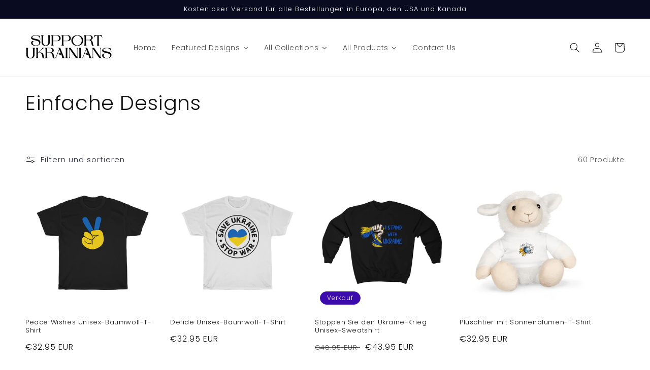

--- FILE ---
content_type: text/html; charset=utf-8
request_url: https://support.ukrainians.lu/de/collections/support-arts?page=2
body_size: 48870
content:
<!doctype html>
<html class="no-js" lang="de">
  <head>
    <meta charset="utf-8">
    <meta http-equiv="X-UA-Compatible" content="IE=edge">
    <meta name="viewport" content="width=device-width,initial-scale=1">
    <meta name="theme-color" content="">
    <link rel="canonical" href="https://support.ukrainians.lu/de/collections/support-arts?page=2">
    <link rel="preconnect" href="https://cdn.shopify.com" crossorigin><link rel="icon" type="image/png" href="//support.ukrainians.lu/cdn/shop/files/Design_ohne_Titel_10.png?crop=center&height=32&v=1655816945&width=32"><link rel="preconnect" href="https://fonts.shopifycdn.com" crossorigin><title>
      Einfache Designs
 &ndash; Page 2 &ndash; Support Ukrainians Store</title>

    

    

<meta property="og:site_name" content="Support Ukrainians Store">
<meta property="og:url" content="https://support.ukrainians.lu/de/collections/support-arts?page=2">
<meta property="og:title" content="Einfache Designs">
<meta property="og:type" content="website">
<meta property="og:description" content="100% of the profit goes to the humanitarian help via LUkraine ASBL. www.ukrainians.lu
In partnership with Ukrainian artists, www.support.ukrainians.lu aims to raise awareness about the current situation in Ukraine and provide real help to families left without food, water, electricity and basic hygiene things."><meta property="og:image" content="http://support.ukrainians.lu/cdn/shop/collections/free-image-resizer-cropper_25.png?v=1651419414">
  <meta property="og:image:secure_url" content="https://support.ukrainians.lu/cdn/shop/collections/free-image-resizer-cropper_25.png?v=1651419414">
  <meta property="og:image:width" content="2048">
  <meta property="og:image:height" content="2048"><meta name="twitter:card" content="summary_large_image">
<meta name="twitter:title" content="Einfache Designs">
<meta name="twitter:description" content="100% of the profit goes to the humanitarian help via LUkraine ASBL. www.ukrainians.lu
In partnership with Ukrainian artists, www.support.ukrainians.lu aims to raise awareness about the current situation in Ukraine and provide real help to families left without food, water, electricity and basic hygiene things.">


    <script src="//support.ukrainians.lu/cdn/shop/t/2/assets/global.js?v=135116476141006970691647440305" defer="defer"></script>
    

  <!-- Avada Email Marketing Script -->
 

<script>window.AVADA_EM_POPUP_CACHE = 1669455300086;window.AVADA_EM_PUSH_CACHE = 1669494385845;window.AVADA_EM_PUSH_ENABLED = false;</script>








        <script>
            const date = new Date();
            window.AVADA_EM = window.AVADA_EM || {};
            window.AVADA_EM.template = "collection";
            window.AVADA_EM.shopId = 'dDxyRDWwBiVrF0HatuLu';
            window.AVADA_EM.disablePopupScript = true;
            window.AVADA_EM.disableTrackingScript = true;
            window.AVADA_EM.disablePushScript = true;
            const params = new URL(document.location).searchParams;
            if (params.get('_avde') && params.get('redirectUrl')) {
              window.location.replace(params.get('redirectUrl'));
            }
            window.AVADA_EM.isTrackingEnabled = true;
            window.AVADA_EM.cart = {"note":null,"attributes":{},"original_total_price":0,"total_price":0,"total_discount":0,"total_weight":0.0,"item_count":0,"items":[],"requires_shipping":false,"currency":"EUR","items_subtotal_price":0,"cart_level_discount_applications":[],"checkout_charge_amount":0};
        </script>
  <!-- /Avada Email Marketing Script -->

<script>window.performance && window.performance.mark && window.performance.mark('shopify.content_for_header.start');</script><meta id="shopify-digital-wallet" name="shopify-digital-wallet" content="/57357402248/digital_wallets/dialog">
<meta name="shopify-checkout-api-token" content="69c6eded67c36a170c490d74c018ab22">
<meta id="in-context-paypal-metadata" data-shop-id="57357402248" data-venmo-supported="false" data-environment="production" data-locale="de_DE" data-paypal-v4="true" data-currency="EUR">
<link rel="alternate" type="application/atom+xml" title="Feed" href="/de/collections/support-arts.atom" />
<link rel="prev" href="/de/collections/support-arts?page=1">
<link rel="next" href="/de/collections/support-arts?page=3">
<link rel="alternate" hreflang="x-default" href="https://support.ukrainians.lu/collections/support-arts?page=2">
<link rel="alternate" hreflang="en" href="https://support.ukrainians.lu/collections/support-arts?page=2">
<link rel="alternate" hreflang="zh-Hans" href="https://support.ukrainians.lu/zh/collections/support-arts?page=2">
<link rel="alternate" hreflang="uk" href="https://support.ukrainians.lu/uk/collections/support-arts?page=2">
<link rel="alternate" hreflang="de" href="https://support.ukrainians.lu/de/collections/support-arts?page=2">
<link rel="alternate" hreflang="fr" href="https://support.ukrainians.lu/fr/collections/support-arts?page=2">
<link rel="alternate" hreflang="zh-Hans-LU" href="https://support.ukrainians.lu/zh/collections/support-arts?page=2">
<link rel="alternate" hreflang="zh-Hans-AE" href="https://support.ukrainians.lu/zh/collections/support-arts?page=2">
<link rel="alternate" hreflang="zh-Hans-AT" href="https://support.ukrainians.lu/zh/collections/support-arts?page=2">
<link rel="alternate" hreflang="zh-Hans-AU" href="https://support.ukrainians.lu/zh/collections/support-arts?page=2">
<link rel="alternate" hreflang="zh-Hans-BE" href="https://support.ukrainians.lu/zh/collections/support-arts?page=2">
<link rel="alternate" hreflang="zh-Hans-CA" href="https://support.ukrainians.lu/zh/collections/support-arts?page=2">
<link rel="alternate" hreflang="zh-Hans-CH" href="https://support.ukrainians.lu/zh/collections/support-arts?page=2">
<link rel="alternate" hreflang="zh-Hans-CZ" href="https://support.ukrainians.lu/zh/collections/support-arts?page=2">
<link rel="alternate" hreflang="zh-Hans-DK" href="https://support.ukrainians.lu/zh/collections/support-arts?page=2">
<link rel="alternate" hreflang="zh-Hans-ES" href="https://support.ukrainians.lu/zh/collections/support-arts?page=2">
<link rel="alternate" hreflang="zh-Hans-FI" href="https://support.ukrainians.lu/zh/collections/support-arts?page=2">
<link rel="alternate" hreflang="zh-Hans-FR" href="https://support.ukrainians.lu/zh/collections/support-arts?page=2">
<link rel="alternate" hreflang="zh-Hans-HK" href="https://support.ukrainians.lu/zh/collections/support-arts?page=2">
<link rel="alternate" hreflang="zh-Hans-IE" href="https://support.ukrainians.lu/zh/collections/support-arts?page=2">
<link rel="alternate" hreflang="zh-Hans-IT" href="https://support.ukrainians.lu/zh/collections/support-arts?page=2">
<link rel="alternate" hreflang="zh-Hans-JP" href="https://support.ukrainians.lu/zh/collections/support-arts?page=2">
<link rel="alternate" hreflang="zh-Hans-KR" href="https://support.ukrainians.lu/zh/collections/support-arts?page=2">
<link rel="alternate" hreflang="zh-Hans-MY" href="https://support.ukrainians.lu/zh/collections/support-arts?page=2">
<link rel="alternate" hreflang="zh-Hans-NL" href="https://support.ukrainians.lu/zh/collections/support-arts?page=2">
<link rel="alternate" hreflang="zh-Hans-NO" href="https://support.ukrainians.lu/zh/collections/support-arts?page=2">
<link rel="alternate" hreflang="zh-Hans-NZ" href="https://support.ukrainians.lu/zh/collections/support-arts?page=2">
<link rel="alternate" hreflang="zh-Hans-PL" href="https://support.ukrainians.lu/zh/collections/support-arts?page=2">
<link rel="alternate" hreflang="zh-Hans-PT" href="https://support.ukrainians.lu/zh/collections/support-arts?page=2">
<link rel="alternate" hreflang="zh-Hans-SE" href="https://support.ukrainians.lu/zh/collections/support-arts?page=2">
<link rel="alternate" hreflang="zh-Hans-SG" href="https://support.ukrainians.lu/zh/collections/support-arts?page=2">
<link rel="alternate" hreflang="zh-Hans-GB" href="https://support.ukrainians.lu/zh/collections/support-arts?page=2">
<link rel="alternate" hreflang="zh-Hans-US" href="https://support.ukrainians.lu/zh/collections/support-arts?page=2">
<link rel="alternate" hreflang="zh-Hans-AX" href="https://support.ukrainians.lu/zh/collections/support-arts?page=2">
<link rel="alternate" hreflang="zh-Hans-AL" href="https://support.ukrainians.lu/zh/collections/support-arts?page=2">
<link rel="alternate" hreflang="zh-Hans-AD" href="https://support.ukrainians.lu/zh/collections/support-arts?page=2">
<link rel="alternate" hreflang="zh-Hans-AM" href="https://support.ukrainians.lu/zh/collections/support-arts?page=2">
<link rel="alternate" hreflang="zh-Hans-BA" href="https://support.ukrainians.lu/zh/collections/support-arts?page=2">
<link rel="alternate" hreflang="zh-Hans-BG" href="https://support.ukrainians.lu/zh/collections/support-arts?page=2">
<link rel="alternate" hreflang="zh-Hans-HR" href="https://support.ukrainians.lu/zh/collections/support-arts?page=2">
<link rel="alternate" hreflang="zh-Hans-CY" href="https://support.ukrainians.lu/zh/collections/support-arts?page=2">
<link rel="alternate" hreflang="zh-Hans-EE" href="https://support.ukrainians.lu/zh/collections/support-arts?page=2">
<link rel="alternate" hreflang="zh-Hans-FO" href="https://support.ukrainians.lu/zh/collections/support-arts?page=2">
<link rel="alternate" hreflang="zh-Hans-GE" href="https://support.ukrainians.lu/zh/collections/support-arts?page=2">
<link rel="alternate" hreflang="zh-Hans-GI" href="https://support.ukrainians.lu/zh/collections/support-arts?page=2">
<link rel="alternate" hreflang="zh-Hans-GR" href="https://support.ukrainians.lu/zh/collections/support-arts?page=2">
<link rel="alternate" hreflang="zh-Hans-GL" href="https://support.ukrainians.lu/zh/collections/support-arts?page=2">
<link rel="alternate" hreflang="zh-Hans-GP" href="https://support.ukrainians.lu/zh/collections/support-arts?page=2">
<link rel="alternate" hreflang="zh-Hans-GG" href="https://support.ukrainians.lu/zh/collections/support-arts?page=2">
<link rel="alternate" hreflang="zh-Hans-HU" href="https://support.ukrainians.lu/zh/collections/support-arts?page=2">
<link rel="alternate" hreflang="zh-Hans-IS" href="https://support.ukrainians.lu/zh/collections/support-arts?page=2">
<link rel="alternate" hreflang="zh-Hans-IM" href="https://support.ukrainians.lu/zh/collections/support-arts?page=2">
<link rel="alternate" hreflang="zh-Hans-JE" href="https://support.ukrainians.lu/zh/collections/support-arts?page=2">
<link rel="alternate" hreflang="zh-Hans-XK" href="https://support.ukrainians.lu/zh/collections/support-arts?page=2">
<link rel="alternate" hreflang="zh-Hans-LV" href="https://support.ukrainians.lu/zh/collections/support-arts?page=2">
<link rel="alternate" hreflang="zh-Hans-LI" href="https://support.ukrainians.lu/zh/collections/support-arts?page=2">
<link rel="alternate" hreflang="zh-Hans-LT" href="https://support.ukrainians.lu/zh/collections/support-arts?page=2">
<link rel="alternate" hreflang="zh-Hans-MK" href="https://support.ukrainians.lu/zh/collections/support-arts?page=2">
<link rel="alternate" hreflang="zh-Hans-MT" href="https://support.ukrainians.lu/zh/collections/support-arts?page=2">
<link rel="alternate" hreflang="zh-Hans-YT" href="https://support.ukrainians.lu/zh/collections/support-arts?page=2">
<link rel="alternate" hreflang="zh-Hans-MD" href="https://support.ukrainians.lu/zh/collections/support-arts?page=2">
<link rel="alternate" hreflang="zh-Hans-MC" href="https://support.ukrainians.lu/zh/collections/support-arts?page=2">
<link rel="alternate" hreflang="zh-Hans-ME" href="https://support.ukrainians.lu/zh/collections/support-arts?page=2">
<link rel="alternate" hreflang="zh-Hans-RE" href="https://support.ukrainians.lu/zh/collections/support-arts?page=2">
<link rel="alternate" hreflang="zh-Hans-RO" href="https://support.ukrainians.lu/zh/collections/support-arts?page=2">
<link rel="alternate" hreflang="zh-Hans-SM" href="https://support.ukrainians.lu/zh/collections/support-arts?page=2">
<link rel="alternate" hreflang="zh-Hans-RS" href="https://support.ukrainians.lu/zh/collections/support-arts?page=2">
<link rel="alternate" hreflang="zh-Hans-SK" href="https://support.ukrainians.lu/zh/collections/support-arts?page=2">
<link rel="alternate" hreflang="zh-Hans-SI" href="https://support.ukrainians.lu/zh/collections/support-arts?page=2">
<link rel="alternate" hreflang="zh-Hans-SJ" href="https://support.ukrainians.lu/zh/collections/support-arts?page=2">
<link rel="alternate" hreflang="zh-Hans-TR" href="https://support.ukrainians.lu/zh/collections/support-arts?page=2">
<link rel="alternate" hreflang="zh-Hans-VA" href="https://support.ukrainians.lu/zh/collections/support-arts?page=2">
<link rel="alternate" hreflang="zh-Hans-MX" href="https://support.ukrainians.lu/zh/collections/support-arts?page=2">
<link rel="alternate" hreflang="zh-Hans-CK" href="https://support.ukrainians.lu/zh/collections/support-arts?page=2">
<link rel="alternate" hreflang="zh-Hans-FJ" href="https://support.ukrainians.lu/zh/collections/support-arts?page=2">
<link rel="alternate" hreflang="zh-Hans-PF" href="https://support.ukrainians.lu/zh/collections/support-arts?page=2">
<link rel="alternate" hreflang="zh-Hans-KI" href="https://support.ukrainians.lu/zh/collections/support-arts?page=2">
<link rel="alternate" hreflang="zh-Hans-NR" href="https://support.ukrainians.lu/zh/collections/support-arts?page=2">
<link rel="alternate" hreflang="zh-Hans-NC" href="https://support.ukrainians.lu/zh/collections/support-arts?page=2">
<link rel="alternate" hreflang="zh-Hans-NU" href="https://support.ukrainians.lu/zh/collections/support-arts?page=2">
<link rel="alternate" hreflang="zh-Hans-NF" href="https://support.ukrainians.lu/zh/collections/support-arts?page=2">
<link rel="alternate" hreflang="zh-Hans-PG" href="https://support.ukrainians.lu/zh/collections/support-arts?page=2">
<link rel="alternate" hreflang="zh-Hans-PN" href="https://support.ukrainians.lu/zh/collections/support-arts?page=2">
<link rel="alternate" hreflang="zh-Hans-WS" href="https://support.ukrainians.lu/zh/collections/support-arts?page=2">
<link rel="alternate" hreflang="zh-Hans-SB" href="https://support.ukrainians.lu/zh/collections/support-arts?page=2">
<link rel="alternate" hreflang="zh-Hans-TL" href="https://support.ukrainians.lu/zh/collections/support-arts?page=2">
<link rel="alternate" hreflang="zh-Hans-TK" href="https://support.ukrainians.lu/zh/collections/support-arts?page=2">
<link rel="alternate" hreflang="zh-Hans-TO" href="https://support.ukrainians.lu/zh/collections/support-arts?page=2">
<link rel="alternate" hreflang="zh-Hans-TV" href="https://support.ukrainians.lu/zh/collections/support-arts?page=2">
<link rel="alternate" hreflang="zh-Hans-VU" href="https://support.ukrainians.lu/zh/collections/support-arts?page=2">
<link rel="alternate" hreflang="zh-Hans-WF" href="https://support.ukrainians.lu/zh/collections/support-arts?page=2">
<link rel="alternate" hreflang="zh-Hans-AR" href="https://support.ukrainians.lu/zh/collections/support-arts?page=2">
<link rel="alternate" hreflang="zh-Hans-BO" href="https://support.ukrainians.lu/zh/collections/support-arts?page=2">
<link rel="alternate" hreflang="zh-Hans-BR" href="https://support.ukrainians.lu/zh/collections/support-arts?page=2">
<link rel="alternate" hreflang="zh-Hans-BQ" href="https://support.ukrainians.lu/zh/collections/support-arts?page=2">
<link rel="alternate" hreflang="zh-Hans-CL" href="https://support.ukrainians.lu/zh/collections/support-arts?page=2">
<link rel="alternate" hreflang="zh-Hans-CO" href="https://support.ukrainians.lu/zh/collections/support-arts?page=2">
<link rel="alternate" hreflang="zh-Hans-EC" href="https://support.ukrainians.lu/zh/collections/support-arts?page=2">
<link rel="alternate" hreflang="zh-Hans-FK" href="https://support.ukrainians.lu/zh/collections/support-arts?page=2">
<link rel="alternate" hreflang="zh-Hans-GF" href="https://support.ukrainians.lu/zh/collections/support-arts?page=2">
<link rel="alternate" hreflang="zh-Hans-GY" href="https://support.ukrainians.lu/zh/collections/support-arts?page=2">
<link rel="alternate" hreflang="zh-Hans-PY" href="https://support.ukrainians.lu/zh/collections/support-arts?page=2">
<link rel="alternate" hreflang="zh-Hans-PE" href="https://support.ukrainians.lu/zh/collections/support-arts?page=2">
<link rel="alternate" hreflang="zh-Hans-SR" href="https://support.ukrainians.lu/zh/collections/support-arts?page=2">
<link rel="alternate" hreflang="zh-Hans-UY" href="https://support.ukrainians.lu/zh/collections/support-arts?page=2">
<link rel="alternate" hreflang="zh-Hans-VE" href="https://support.ukrainians.lu/zh/collections/support-arts?page=2">
<link rel="alternate" hreflang="zh-Hans-TF" href="https://support.ukrainians.lu/zh/collections/support-arts?page=2">
<link rel="alternate" hreflang="zh-Hans-GS" href="https://support.ukrainians.lu/zh/collections/support-arts?page=2">
<link rel="alternate" hreflang="zh-Hans-EG" href="https://support.ukrainians.lu/zh/collections/support-arts?page=2">
<link rel="alternate" hreflang="zh-Hans-MU" href="https://support.ukrainians.lu/zh/collections/support-arts?page=2">
<link rel="alternate" hreflang="zh-Hans-MA" href="https://support.ukrainians.lu/zh/collections/support-arts?page=2">
<link rel="alternate" hreflang="zh-Hans-SC" href="https://support.ukrainians.lu/zh/collections/support-arts?page=2">
<link rel="alternate" hreflang="zh-Hans-AZ" href="https://support.ukrainians.lu/zh/collections/support-arts?page=2">
<link rel="alternate" hreflang="zh-Hans-BH" href="https://support.ukrainians.lu/zh/collections/support-arts?page=2">
<link rel="alternate" hreflang="zh-Hans-BD" href="https://support.ukrainians.lu/zh/collections/support-arts?page=2">
<link rel="alternate" hreflang="zh-Hans-BT" href="https://support.ukrainians.lu/zh/collections/support-arts?page=2">
<link rel="alternate" hreflang="zh-Hans-IO" href="https://support.ukrainians.lu/zh/collections/support-arts?page=2">
<link rel="alternate" hreflang="zh-Hans-BN" href="https://support.ukrainians.lu/zh/collections/support-arts?page=2">
<link rel="alternate" hreflang="zh-Hans-CX" href="https://support.ukrainians.lu/zh/collections/support-arts?page=2">
<link rel="alternate" hreflang="zh-Hans-CC" href="https://support.ukrainians.lu/zh/collections/support-arts?page=2">
<link rel="alternate" hreflang="zh-Hans-IN" href="https://support.ukrainians.lu/zh/collections/support-arts?page=2">
<link rel="alternate" hreflang="zh-Hans-ID" href="https://support.ukrainians.lu/zh/collections/support-arts?page=2">
<link rel="alternate" hreflang="zh-Hans-KZ" href="https://support.ukrainians.lu/zh/collections/support-arts?page=2">
<link rel="alternate" hreflang="zh-Hans-KW" href="https://support.ukrainians.lu/zh/collections/support-arts?page=2">
<link rel="alternate" hreflang="zh-Hans-LA" href="https://support.ukrainians.lu/zh/collections/support-arts?page=2">
<link rel="alternate" hreflang="zh-Hans-LB" href="https://support.ukrainians.lu/zh/collections/support-arts?page=2">
<link rel="alternate" hreflang="zh-Hans-MV" href="https://support.ukrainians.lu/zh/collections/support-arts?page=2">
<link rel="alternate" hreflang="zh-Hans-MN" href="https://support.ukrainians.lu/zh/collections/support-arts?page=2">
<link rel="alternate" hreflang="zh-Hans-MM" href="https://support.ukrainians.lu/zh/collections/support-arts?page=2">
<link rel="alternate" hreflang="zh-Hans-NP" href="https://support.ukrainians.lu/zh/collections/support-arts?page=2">
<link rel="alternate" hreflang="zh-Hans-PH" href="https://support.ukrainians.lu/zh/collections/support-arts?page=2">
<link rel="alternate" hreflang="zh-Hans-QA" href="https://support.ukrainians.lu/zh/collections/support-arts?page=2">
<link rel="alternate" hreflang="zh-Hans-LK" href="https://support.ukrainians.lu/zh/collections/support-arts?page=2">
<link rel="alternate" hreflang="zh-Hans-TW" href="https://support.ukrainians.lu/zh/collections/support-arts?page=2">
<link rel="alternate" hreflang="zh-Hans-TH" href="https://support.ukrainians.lu/zh/collections/support-arts?page=2">
<link rel="alternate" hreflang="zh-Hans-TM" href="https://support.ukrainians.lu/zh/collections/support-arts?page=2">
<link rel="alternate" hreflang="zh-Hans-UZ" href="https://support.ukrainians.lu/zh/collections/support-arts?page=2">
<link rel="alternate" hreflang="zh-Hans-VN" href="https://support.ukrainians.lu/zh/collections/support-arts?page=2">
<link rel="alternate" hreflang="zh-Hans-AI" href="https://support.ukrainians.lu/zh/collections/support-arts?page=2">
<link rel="alternate" hreflang="zh-Hans-AG" href="https://support.ukrainians.lu/zh/collections/support-arts?page=2">
<link rel="alternate" hreflang="zh-Hans-AW" href="https://support.ukrainians.lu/zh/collections/support-arts?page=2">
<link rel="alternate" hreflang="zh-Hans-BS" href="https://support.ukrainians.lu/zh/collections/support-arts?page=2">
<link rel="alternate" hreflang="zh-Hans-BB" href="https://support.ukrainians.lu/zh/collections/support-arts?page=2">
<link rel="alternate" hreflang="zh-Hans-BZ" href="https://support.ukrainians.lu/zh/collections/support-arts?page=2">
<link rel="alternate" hreflang="zh-Hans-BM" href="https://support.ukrainians.lu/zh/collections/support-arts?page=2">
<link rel="alternate" hreflang="zh-Hans-VG" href="https://support.ukrainians.lu/zh/collections/support-arts?page=2">
<link rel="alternate" hreflang="zh-Hans-KY" href="https://support.ukrainians.lu/zh/collections/support-arts?page=2">
<link rel="alternate" hreflang="zh-Hans-CR" href="https://support.ukrainians.lu/zh/collections/support-arts?page=2">
<link rel="alternate" hreflang="zh-Hans-CW" href="https://support.ukrainians.lu/zh/collections/support-arts?page=2">
<link rel="alternate" hreflang="zh-Hans-DM" href="https://support.ukrainians.lu/zh/collections/support-arts?page=2">
<link rel="alternate" hreflang="zh-Hans-DO" href="https://support.ukrainians.lu/zh/collections/support-arts?page=2">
<link rel="alternate" hreflang="zh-Hans-SV" href="https://support.ukrainians.lu/zh/collections/support-arts?page=2">
<link rel="alternate" hreflang="zh-Hans-GD" href="https://support.ukrainians.lu/zh/collections/support-arts?page=2">
<link rel="alternate" hreflang="zh-Hans-GT" href="https://support.ukrainians.lu/zh/collections/support-arts?page=2">
<link rel="alternate" hreflang="zh-Hans-HN" href="https://support.ukrainians.lu/zh/collections/support-arts?page=2">
<link rel="alternate" hreflang="zh-Hans-MQ" href="https://support.ukrainians.lu/zh/collections/support-arts?page=2">
<link rel="alternate" hreflang="zh-Hans-MS" href="https://support.ukrainians.lu/zh/collections/support-arts?page=2">
<link rel="alternate" hreflang="zh-Hans-NI" href="https://support.ukrainians.lu/zh/collections/support-arts?page=2">
<link rel="alternate" hreflang="zh-Hans-PA" href="https://support.ukrainians.lu/zh/collections/support-arts?page=2">
<link rel="alternate" hreflang="zh-Hans-SX" href="https://support.ukrainians.lu/zh/collections/support-arts?page=2">
<link rel="alternate" hreflang="zh-Hans-BL" href="https://support.ukrainians.lu/zh/collections/support-arts?page=2">
<link rel="alternate" hreflang="zh-Hans-KN" href="https://support.ukrainians.lu/zh/collections/support-arts?page=2">
<link rel="alternate" hreflang="zh-Hans-LC" href="https://support.ukrainians.lu/zh/collections/support-arts?page=2">
<link rel="alternate" hreflang="zh-Hans-MF" href="https://support.ukrainians.lu/zh/collections/support-arts?page=2">
<link rel="alternate" hreflang="zh-Hans-PM" href="https://support.ukrainians.lu/zh/collections/support-arts?page=2">
<link rel="alternate" hreflang="zh-Hans-VC" href="https://support.ukrainians.lu/zh/collections/support-arts?page=2">
<link rel="alternate" hreflang="zh-Hans-TC" href="https://support.ukrainians.lu/zh/collections/support-arts?page=2">
<link rel="alternate" hreflang="zh-Hans-UM" href="https://support.ukrainians.lu/zh/collections/support-arts?page=2">
<link rel="alternate" hreflang="zh-Hans-DE" href="https://support.ukrainians.lu/zh/collections/support-arts?page=2">
<link rel="alternate" hreflang="zh-Hans-CN" href="https://support.ukrainians.lu/zh/collections/support-arts?page=2">
<link rel="alternate" hreflang="zh-Hans-KG" href="https://support.ukrainians.lu/zh/collections/support-arts?page=2">
<link rel="alternate" hreflang="zh-Hans-IL" href="https://support.ukrainians.lu/zh/collections/support-arts?page=2">
<link rel="alternate" type="application/json+oembed" href="https://support.ukrainians.lu/de/collections/support-arts.oembed?page=2">
<script async="async" src="/checkouts/internal/preloads.js?locale=de-LU"></script>
<script id="shopify-features" type="application/json">{"accessToken":"69c6eded67c36a170c490d74c018ab22","betas":["rich-media-storefront-analytics"],"domain":"support.ukrainians.lu","predictiveSearch":true,"shopId":57357402248,"locale":"de"}</script>
<script>var Shopify = Shopify || {};
Shopify.shop = "ua-project.myshopify.com";
Shopify.locale = "de";
Shopify.currency = {"active":"EUR","rate":"1.0"};
Shopify.country = "LU";
Shopify.theme = {"name":"Dawn","id":123378204808,"schema_name":"Dawn","schema_version":"4.0.0","theme_store_id":887,"role":"main"};
Shopify.theme.handle = "null";
Shopify.theme.style = {"id":null,"handle":null};
Shopify.cdnHost = "support.ukrainians.lu/cdn";
Shopify.routes = Shopify.routes || {};
Shopify.routes.root = "/de/";</script>
<script type="module">!function(o){(o.Shopify=o.Shopify||{}).modules=!0}(window);</script>
<script>!function(o){function n(){var o=[];function n(){o.push(Array.prototype.slice.apply(arguments))}return n.q=o,n}var t=o.Shopify=o.Shopify||{};t.loadFeatures=n(),t.autoloadFeatures=n()}(window);</script>
<script id="shop-js-analytics" type="application/json">{"pageType":"collection"}</script>
<script defer="defer" async type="module" src="//support.ukrainians.lu/cdn/shopifycloud/shop-js/modules/v2/client.init-shop-cart-sync_BH0MO3MH.de.esm.js"></script>
<script defer="defer" async type="module" src="//support.ukrainians.lu/cdn/shopifycloud/shop-js/modules/v2/chunk.common_BErAfWaM.esm.js"></script>
<script defer="defer" async type="module" src="//support.ukrainians.lu/cdn/shopifycloud/shop-js/modules/v2/chunk.modal_DqzNaksh.esm.js"></script>
<script type="module">
  await import("//support.ukrainians.lu/cdn/shopifycloud/shop-js/modules/v2/client.init-shop-cart-sync_BH0MO3MH.de.esm.js");
await import("//support.ukrainians.lu/cdn/shopifycloud/shop-js/modules/v2/chunk.common_BErAfWaM.esm.js");
await import("//support.ukrainians.lu/cdn/shopifycloud/shop-js/modules/v2/chunk.modal_DqzNaksh.esm.js");

  window.Shopify.SignInWithShop?.initShopCartSync?.({"fedCMEnabled":true,"windoidEnabled":true});

</script>
<script>(function() {
  var isLoaded = false;
  function asyncLoad() {
    if (isLoaded) return;
    isLoaded = true;
    var urls = ["\/\/cdn.shopify.com\/proxy\/ecec33b2a9a78b5db0fe6c2a4407064cb4b70b22615dbfb650bfda8770bcee44\/static.cdn.printful.com\/static\/js\/external\/shopify-product-customizer.js?v=0.28\u0026shop=ua-project.myshopify.com\u0026sp-cache-control=cHVibGljLCBtYXgtYWdlPTkwMA"];
    for (var i = 0; i < urls.length; i++) {
      var s = document.createElement('script');
      s.type = 'text/javascript';
      s.async = true;
      s.src = urls[i];
      var x = document.getElementsByTagName('script')[0];
      x.parentNode.insertBefore(s, x);
    }
  };
  if(window.attachEvent) {
    window.attachEvent('onload', asyncLoad);
  } else {
    window.addEventListener('load', asyncLoad, false);
  }
})();</script>
<script id="__st">var __st={"a":57357402248,"offset":3600,"reqid":"f80ce760-ddc9-46da-8e30-412a8babe33e-1769907169","pageurl":"support.ukrainians.lu\/de\/collections\/support-arts?page=2","u":"114c64e6974f","p":"collection","rtyp":"collection","rid":269106643080};</script>
<script>window.ShopifyPaypalV4VisibilityTracking = true;</script>
<script id="captcha-bootstrap">!function(){'use strict';const t='contact',e='account',n='new_comment',o=[[t,t],['blogs',n],['comments',n],[t,'customer']],c=[[e,'customer_login'],[e,'guest_login'],[e,'recover_customer_password'],[e,'create_customer']],r=t=>t.map((([t,e])=>`form[action*='/${t}']:not([data-nocaptcha='true']) input[name='form_type'][value='${e}']`)).join(','),a=t=>()=>t?[...document.querySelectorAll(t)].map((t=>t.form)):[];function s(){const t=[...o],e=r(t);return a(e)}const i='password',u='form_key',d=['recaptcha-v3-token','g-recaptcha-response','h-captcha-response',i],f=()=>{try{return window.sessionStorage}catch{return}},m='__shopify_v',_=t=>t.elements[u];function p(t,e,n=!1){try{const o=window.sessionStorage,c=JSON.parse(o.getItem(e)),{data:r}=function(t){const{data:e,action:n}=t;return t[m]||n?{data:e,action:n}:{data:t,action:n}}(c);for(const[e,n]of Object.entries(r))t.elements[e]&&(t.elements[e].value=n);n&&o.removeItem(e)}catch(o){console.error('form repopulation failed',{error:o})}}const l='form_type',E='cptcha';function T(t){t.dataset[E]=!0}const w=window,h=w.document,L='Shopify',v='ce_forms',y='captcha';let A=!1;((t,e)=>{const n=(g='f06e6c50-85a8-45c8-87d0-21a2b65856fe',I='https://cdn.shopify.com/shopifycloud/storefront-forms-hcaptcha/ce_storefront_forms_captcha_hcaptcha.v1.5.2.iife.js',D={infoText:'Durch hCaptcha geschützt',privacyText:'Datenschutz',termsText:'Allgemeine Geschäftsbedingungen'},(t,e,n)=>{const o=w[L][v],c=o.bindForm;if(c)return c(t,g,e,D).then(n);var r;o.q.push([[t,g,e,D],n]),r=I,A||(h.body.append(Object.assign(h.createElement('script'),{id:'captcha-provider',async:!0,src:r})),A=!0)});var g,I,D;w[L]=w[L]||{},w[L][v]=w[L][v]||{},w[L][v].q=[],w[L][y]=w[L][y]||{},w[L][y].protect=function(t,e){n(t,void 0,e),T(t)},Object.freeze(w[L][y]),function(t,e,n,w,h,L){const[v,y,A,g]=function(t,e,n){const i=e?o:[],u=t?c:[],d=[...i,...u],f=r(d),m=r(i),_=r(d.filter((([t,e])=>n.includes(e))));return[a(f),a(m),a(_),s()]}(w,h,L),I=t=>{const e=t.target;return e instanceof HTMLFormElement?e:e&&e.form},D=t=>v().includes(t);t.addEventListener('submit',(t=>{const e=I(t);if(!e)return;const n=D(e)&&!e.dataset.hcaptchaBound&&!e.dataset.recaptchaBound,o=_(e),c=g().includes(e)&&(!o||!o.value);(n||c)&&t.preventDefault(),c&&!n&&(function(t){try{if(!f())return;!function(t){const e=f();if(!e)return;const n=_(t);if(!n)return;const o=n.value;o&&e.removeItem(o)}(t);const e=Array.from(Array(32),(()=>Math.random().toString(36)[2])).join('');!function(t,e){_(t)||t.append(Object.assign(document.createElement('input'),{type:'hidden',name:u})),t.elements[u].value=e}(t,e),function(t,e){const n=f();if(!n)return;const o=[...t.querySelectorAll(`input[type='${i}']`)].map((({name:t})=>t)),c=[...d,...o],r={};for(const[a,s]of new FormData(t).entries())c.includes(a)||(r[a]=s);n.setItem(e,JSON.stringify({[m]:1,action:t.action,data:r}))}(t,e)}catch(e){console.error('failed to persist form',e)}}(e),e.submit())}));const S=(t,e)=>{t&&!t.dataset[E]&&(n(t,e.some((e=>e===t))),T(t))};for(const o of['focusin','change'])t.addEventListener(o,(t=>{const e=I(t);D(e)&&S(e,y())}));const B=e.get('form_key'),M=e.get(l),P=B&&M;t.addEventListener('DOMContentLoaded',(()=>{const t=y();if(P)for(const e of t)e.elements[l].value===M&&p(e,B);[...new Set([...A(),...v().filter((t=>'true'===t.dataset.shopifyCaptcha))])].forEach((e=>S(e,t)))}))}(h,new URLSearchParams(w.location.search),n,t,e,['guest_login'])})(!0,!0)}();</script>
<script integrity="sha256-4kQ18oKyAcykRKYeNunJcIwy7WH5gtpwJnB7kiuLZ1E=" data-source-attribution="shopify.loadfeatures" defer="defer" src="//support.ukrainians.lu/cdn/shopifycloud/storefront/assets/storefront/load_feature-a0a9edcb.js" crossorigin="anonymous"></script>
<script data-source-attribution="shopify.dynamic_checkout.dynamic.init">var Shopify=Shopify||{};Shopify.PaymentButton=Shopify.PaymentButton||{isStorefrontPortableWallets:!0,init:function(){window.Shopify.PaymentButton.init=function(){};var t=document.createElement("script");t.src="https://support.ukrainians.lu/cdn/shopifycloud/portable-wallets/latest/portable-wallets.de.js",t.type="module",document.head.appendChild(t)}};
</script>
<script data-source-attribution="shopify.dynamic_checkout.buyer_consent">
  function portableWalletsHideBuyerConsent(e){var t=document.getElementById("shopify-buyer-consent"),n=document.getElementById("shopify-subscription-policy-button");t&&n&&(t.classList.add("hidden"),t.setAttribute("aria-hidden","true"),n.removeEventListener("click",e))}function portableWalletsShowBuyerConsent(e){var t=document.getElementById("shopify-buyer-consent"),n=document.getElementById("shopify-subscription-policy-button");t&&n&&(t.classList.remove("hidden"),t.removeAttribute("aria-hidden"),n.addEventListener("click",e))}window.Shopify?.PaymentButton&&(window.Shopify.PaymentButton.hideBuyerConsent=portableWalletsHideBuyerConsent,window.Shopify.PaymentButton.showBuyerConsent=portableWalletsShowBuyerConsent);
</script>
<script data-source-attribution="shopify.dynamic_checkout.cart.bootstrap">document.addEventListener("DOMContentLoaded",(function(){function t(){return document.querySelector("shopify-accelerated-checkout-cart, shopify-accelerated-checkout")}if(t())Shopify.PaymentButton.init();else{new MutationObserver((function(e,n){t()&&(Shopify.PaymentButton.init(),n.disconnect())})).observe(document.body,{childList:!0,subtree:!0})}}));
</script>
<link id="shopify-accelerated-checkout-styles" rel="stylesheet" media="screen" href="https://support.ukrainians.lu/cdn/shopifycloud/portable-wallets/latest/accelerated-checkout-backwards-compat.css" crossorigin="anonymous">
<style id="shopify-accelerated-checkout-cart">
        #shopify-buyer-consent {
  margin-top: 1em;
  display: inline-block;
  width: 100%;
}

#shopify-buyer-consent.hidden {
  display: none;
}

#shopify-subscription-policy-button {
  background: none;
  border: none;
  padding: 0;
  text-decoration: underline;
  font-size: inherit;
  cursor: pointer;
}

#shopify-subscription-policy-button::before {
  box-shadow: none;
}

      </style>
<script id="sections-script" data-sections="header,footer" defer="defer" src="//support.ukrainians.lu/cdn/shop/t/2/compiled_assets/scripts.js?v=2269"></script>
<script>window.performance && window.performance.mark && window.performance.mark('shopify.content_for_header.end');</script>


    <style data-shopify>
      @font-face {
  font-family: Poppins;
  font-weight: 300;
  font-style: normal;
  font-display: swap;
  src: url("//support.ukrainians.lu/cdn/fonts/poppins/poppins_n3.05f58335c3209cce17da4f1f1ab324ebe2982441.woff2") format("woff2"),
       url("//support.ukrainians.lu/cdn/fonts/poppins/poppins_n3.6971368e1f131d2c8ff8e3a44a36b577fdda3ff5.woff") format("woff");
}

      @font-face {
  font-family: Poppins;
  font-weight: 700;
  font-style: normal;
  font-display: swap;
  src: url("//support.ukrainians.lu/cdn/fonts/poppins/poppins_n7.56758dcf284489feb014a026f3727f2f20a54626.woff2") format("woff2"),
       url("//support.ukrainians.lu/cdn/fonts/poppins/poppins_n7.f34f55d9b3d3205d2cd6f64955ff4b36f0cfd8da.woff") format("woff");
}

      @font-face {
  font-family: Poppins;
  font-weight: 300;
  font-style: italic;
  font-display: swap;
  src: url("//support.ukrainians.lu/cdn/fonts/poppins/poppins_i3.8536b4423050219f608e17f134fe9ea3b01ed890.woff2") format("woff2"),
       url("//support.ukrainians.lu/cdn/fonts/poppins/poppins_i3.0f4433ada196bcabf726ed78f8e37e0995762f7f.woff") format("woff");
}

      @font-face {
  font-family: Poppins;
  font-weight: 700;
  font-style: italic;
  font-display: swap;
  src: url("//support.ukrainians.lu/cdn/fonts/poppins/poppins_i7.42fd71da11e9d101e1e6c7932199f925f9eea42d.woff2") format("woff2"),
       url("//support.ukrainians.lu/cdn/fonts/poppins/poppins_i7.ec8499dbd7616004e21155106d13837fff4cf556.woff") format("woff");
}

      @font-face {
  font-family: Poppins;
  font-weight: 300;
  font-style: normal;
  font-display: swap;
  src: url("//support.ukrainians.lu/cdn/fonts/poppins/poppins_n3.05f58335c3209cce17da4f1f1ab324ebe2982441.woff2") format("woff2"),
       url("//support.ukrainians.lu/cdn/fonts/poppins/poppins_n3.6971368e1f131d2c8ff8e3a44a36b577fdda3ff5.woff") format("woff");
}


      :root {
        --font-body-family: Poppins, sans-serif;
        --font-body-style: normal;
        --font-body-weight: 300;

        --font-heading-family: Poppins, sans-serif;
        --font-heading-style: normal;
        --font-heading-weight: 300;

        --font-body-scale: 1.0;
        --font-heading-scale: 1.0;

        --color-base-text: 18, 18, 18;
        --color-shadow: 18, 18, 18;
        --color-base-background-1: 255, 255, 255;
        --color-base-background-2: 237, 237, 237;
        --color-base-solid-button-labels: 250, 250, 250;
        --color-base-outline-button-labels: 9, 12, 32;
        --color-base-accent-1: 9, 12, 32;
        --color-base-accent-2: 60, 11, 172;
        --payment-terms-background-color: #fff;

        --gradient-base-background-1: #fff;
        --gradient-base-background-2: #ededed;
        --gradient-base-accent-1: #090c20;
        --gradient-base-accent-2: linear-gradient(123deg, rgba(70, 9, 182, 1) 8.273%, rgba(140, 114, 255, 1) 37%, rgba(255, 250, 99, 1) 54%, rgba(255, 250, 104, 1) 82.374%);

        --media-padding: px;
        --media-border-opacity: 0.05;
        --media-border-width: 2px;
        --media-radius: 0px;
        --media-shadow-opacity: 0.0;
        --media-shadow-horizontal-offset: 0px;
        --media-shadow-vertical-offset: 4px;
        --media-shadow-blur-radius: 5px;

        --page-width: 140rem;
        --page-width-margin: 0rem;

        --card-image-padding: 0.0rem;
        --card-corner-radius: 0.0rem;
        --card-text-alignment: left;
        --card-border-width: 0.0rem;
        --card-border-opacity: 0.1;
        --card-shadow-opacity: 0.0;
        --card-shadow-horizontal-offset: 0.0rem;
        --card-shadow-vertical-offset: 0.4rem;
        --card-shadow-blur-radius: 0.5rem;

        --badge-corner-radius: 4.0rem;

        --popup-border-width: 1px;
        --popup-border-opacity: 0.1;
        --popup-corner-radius: 0px;
        --popup-shadow-opacity: 0.0;
        --popup-shadow-horizontal-offset: 0px;
        --popup-shadow-vertical-offset: 4px;
        --popup-shadow-blur-radius: 5px;

        --drawer-border-width: 1px;
        --drawer-border-opacity: 0.1;
        --drawer-shadow-opacity: 0.0;
        --drawer-shadow-horizontal-offset: 0px;
        --drawer-shadow-vertical-offset: 4px;
        --drawer-shadow-blur-radius: 5px;

        --spacing-sections-desktop: 0px;
        --spacing-sections-mobile: 0px;

        --grid-desktop-vertical-spacing: 8px;
        --grid-desktop-horizontal-spacing: 20px;
        --grid-mobile-vertical-spacing: 4px;
        --grid-mobile-horizontal-spacing: 10px;

        --text-boxes-border-opacity: 0.1;
        --text-boxes-border-width: 0px;
        --text-boxes-radius: 0px;
        --text-boxes-shadow-opacity: 0.0;
        --text-boxes-shadow-horizontal-offset: 0px;
        --text-boxes-shadow-vertical-offset: 4px;
        --text-boxes-shadow-blur-radius: 5px;

        --buttons-radius: 0px;
        --buttons-radius-outset: 0px;
        --buttons-border-width: 1px;
        --buttons-border-opacity: 1.0;
        --buttons-shadow-opacity: 0.0;
        --buttons-shadow-horizontal-offset: 0px;
        --buttons-shadow-vertical-offset: 4px;
        --buttons-shadow-blur-radius: 5px;
        --buttons-border-offset: 0px;

        --inputs-radius: 0px;
        --inputs-border-width: 1px;
        --inputs-border-opacity: 0.55;
        --inputs-shadow-opacity: 0.0;
        --inputs-shadow-horizontal-offset: 0px;
        --inputs-margin-offset: 0px;
        --inputs-shadow-vertical-offset: 4px;
        --inputs-shadow-blur-radius: 5px;
        --inputs-radius-outset: 0px;

        --variant-pills-radius: 0px;
        --variant-pills-border-width: 1px;
        --variant-pills-border-opacity: 0.5;
        --variant-pills-shadow-opacity: 0.0;
        --variant-pills-shadow-horizontal-offset: 0px;
        --variant-pills-shadow-vertical-offset: 4px;
        --variant-pills-shadow-blur-radius: 5px;
      }

      *,
      *::before,
      *::after {
        box-sizing: inherit;
      }

      html {
        box-sizing: border-box;
        font-size: calc(var(--font-body-scale) * 62.5%);
        height: 100%;
      }

      body {
        display: grid;
        grid-template-rows: auto auto 1fr auto;
        grid-template-columns: 100%;
        min-height: 100%;
        margin: 0;
        font-size: 1.5rem;
        letter-spacing: 0.06rem;
        line-height: calc(1 + 0.8 / var(--font-body-scale));
        font-family: var(--font-body-family);
        font-style: var(--font-body-style);
        font-weight: var(--font-body-weight);
      }

      @media screen and (min-width: 750px) {
        body {
          font-size: 1.6rem;
        }
      }
    </style>

    <link href="//support.ukrainians.lu/cdn/shop/t/2/assets/base.css?v=144997082486365258741647440320" rel="stylesheet" type="text/css" media="all" />
<link rel="preload" as="font" href="//support.ukrainians.lu/cdn/fonts/poppins/poppins_n3.05f58335c3209cce17da4f1f1ab324ebe2982441.woff2" type="font/woff2" crossorigin><link rel="preload" as="font" href="//support.ukrainians.lu/cdn/fonts/poppins/poppins_n3.05f58335c3209cce17da4f1f1ab324ebe2982441.woff2" type="font/woff2" crossorigin><link rel="stylesheet" href="//support.ukrainians.lu/cdn/shop/t/2/assets/component-predictive-search.css?v=165644661289088488651647440301" media="print" onload="this.media='all'"><script>document.documentElement.className = document.documentElement.className.replace('no-js', 'js');
    if (Shopify.designMode) {
      document.documentElement.classList.add('shopify-design-mode');
    }
    </script>
  
    <script>
    window.bucksCC = window.bucksCC || {};
        window.bucksCC.config = {};
        Object.assign(window.bucksCC.config, {"active":false,"userCurrency":"IND","selectedCurrencies":["USD","EUR"],"autoSwitchCurrencyLocationBased":false,"showCurrencySymbol":false,"displayPosition":"Bottom Left","showInDesktop":true,"showInMobileDevice":true,"showOriginalPriceOnMouseHover":false,"cartNotificationStatus":false,"cartNotificationMessage":"This store process all orders in USD.","roundPriceStatus":false,"roundingDecimal":0.99,"integrateWithOtherApps":true,"themeType":"theme1","backgroundColor":"#fff","textColor":"#333","hoverColor":"#ccc"}, { money_format: "\u003cspan class='money'\u003e€{{amount}}\u003cspan\u003e", money_with_currency_format: "\u003cspan class='money'\u003e€{{amount}} EUR\u003cspan\u003e", userCurrency: "EUR" });
    </script>
            <style type='text/css'>
  .baCountry{width:30px;height:20px;display:inline-block;vertical-align:middle;margin-right:6px;background-size:30px!important;border-radius:4px;background-repeat:no-repeat}
  .baCountry-traditional .baCountry{background-image:url(https://cdn.shopify.com/s/files/1/0194/1736/6592/t/1/assets/ba-flags.png?=14261939516959647149);height:19px!important}
  .baCountry-modern .baCountry{background-image:url(https://cdn.shopify.com/s/files/1/0194/1736/6592/t/1/assets/ba-flags.png?=14261939516959647149)}
  .baCountry-NO-FLAG{background-position:0 0}.baCountry-AD{background-position:0 -20px}.baCountry-AED{background-position:0 -40px}.baCountry-AFN{background-position:0 -60px}.baCountry-AG{background-position:0 -80px}.baCountry-AI{background-position:0 -100px}.baCountry-ALL{background-position:0 -120px}.baCountry-AMD{background-position:0 -140px}.baCountry-AOA{background-position:0 -160px}.baCountry-ARS{background-position:0 -180px}.baCountry-AS{background-position:0 -200px}.baCountry-AT{background-position:0 -220px}.baCountry-AUD{background-position:0 -240px}.baCountry-AWG{background-position:0 -260px}.baCountry-AZN{background-position:0 -280px}.baCountry-BAM{background-position:0 -300px}.baCountry-BBD{background-position:0 -320px}.baCountry-BDT{background-position:0 -340px}.baCountry-BE{background-position:0 -360px}.baCountry-BF{background-position:0 -380px}.baCountry-BGN{background-position:0 -400px}.baCountry-BHD{background-position:0 -420px}.baCountry-BIF{background-position:0 -440px}.baCountry-BJ{background-position:0 -460px}.baCountry-BMD{background-position:0 -480px}.baCountry-BND{background-position:0 -500px}.baCountry-BOB{background-position:0 -520px}.baCountry-BRL{background-position:0 -540px}.baCountry-BSD{background-position:0 -560px}.baCountry-BTN{background-position:0 -580px}.baCountry-BWP{background-position:0 -600px}.baCountry-BYN{background-position:0 -620px}.baCountry-BZD{background-position:0 -640px}.baCountry-CAD{background-position:0 -660px}.baCountry-CC{background-position:0 -680px}.baCountry-CDF{background-position:0 -700px}.baCountry-CG{background-position:0 -720px}.baCountry-CHF{background-position:0 -740px}.baCountry-CI{background-position:0 -760px}.baCountry-CK{background-position:0 -780px}.baCountry-CLP{background-position:0 -800px}.baCountry-CM{background-position:0 -820px}.baCountry-CNY{background-position:0 -840px}.baCountry-COP{background-position:0 -860px}.baCountry-CRC{background-position:0 -880px}.baCountry-CU{background-position:0 -900px}.baCountry-CX{background-position:0 -920px}.baCountry-CY{background-position:0 -940px}.baCountry-CZK{background-position:0 -960px}.baCountry-DE{background-position:0 -980px}.baCountry-DJF{background-position:0 -1000px}.baCountry-DKK{background-position:0 -1020px}.baCountry-DM{background-position:0 -1040px}.baCountry-DOP{background-position:0 -1060px}.baCountry-DZD{background-position:0 -1080px}.baCountry-EC{background-position:0 -1100px}.baCountry-EE{background-position:0 -1120px}.baCountry-EGP{background-position:0 -1140px}.baCountry-ER{background-position:0 -1160px}.baCountry-ES{background-position:0 -1180px}.baCountry-ETB{background-position:0 -1200px}.baCountry-EUR{background-position:0 -1220px}.baCountry-FI{background-position:0 -1240px}.baCountry-FJD{background-position:0 -1260px}.baCountry-FKP{background-position:0 -1280px}.baCountry-FO{background-position:0 -1300px}.baCountry-FR{background-position:0 -1320px}.baCountry-GA{background-position:0 -1340px}.baCountry-GBP{background-position:0 -1360px}.baCountry-GD{background-position:0 -1380px}.baCountry-GEL{background-position:0 -1400px}.baCountry-GHS{background-position:0 -1420px}.baCountry-GIP{background-position:0 -1440px}.baCountry-GL{background-position:0 -1460px}.baCountry-GMD{background-position:0 -1480px}.baCountry-GNF{background-position:0 -1500px}.baCountry-GQ{background-position:0 -1520px}.baCountry-GR{background-position:0 -1540px}.baCountry-GTQ{background-position:0 -1560px}.baCountry-GU{background-position:0 -1580px}.baCountry-GW{background-position:0 -1600px}.baCountry-HKD{background-position:0 -1620px}.baCountry-HNL{background-position:0 -1640px}.baCountry-HRK{background-position:0 -1660px}.baCountry-HTG{background-position:0 -1680px}.baCountry-HUF{background-position:0 -1700px}.baCountry-IDR{background-position:0 -1720px}.baCountry-IE{background-position:0 -1740px}.baCountry-ILS{background-position:0 -1760px}.baCountry-INR{background-position:0 -1780px}.baCountry-IO{background-position:0 -1800px}.baCountry-IQD{background-position:0 -1820px}.baCountry-IRR{background-position:0 -1840px}.baCountry-ISK{background-position:0 -1860px}.baCountry-IT{background-position:0 -1880px}.baCountry-JMD{background-position:0 -1900px}.baCountry-JOD{background-position:0 -1920px}.baCountry-JPY{background-position:0 -1940px}.baCountry-KES{background-position:0 -1960px}.baCountry-KGS{background-position:0 -1980px}.baCountry-KHR{background-position:0 -2000px}.baCountry-KI{background-position:0 -2020px}.baCountry-KMF{background-position:0 -2040px}.baCountry-KN{background-position:0 -2060px}.baCountry-KP{background-position:0 -2080px}.baCountry-KRW{background-position:0 -2100px}.baCountry-KWD{background-position:0 -2120px}.baCountry-KYD{background-position:0 -2140px}.baCountry-KZT{background-position:0 -2160px}.baCountry-LBP{background-position:0 -2180px}.baCountry-LI{background-position:0 -2200px}.baCountry-LKR{background-position:0 -2220px}.baCountry-LRD{background-position:0 -2240px}.baCountry-LSL{background-position:0 -2260px}.baCountry-LT{background-position:0 -2280px}.baCountry-LU{background-position:0 -2300px}.baCountry-LV{background-position:0 -2320px}.baCountry-LYD{background-position:0 -2340px}.baCountry-MAD{background-position:0 -2360px}.baCountry-MC{background-position:0 -2380px}.baCountry-MDL{background-position:0 -2400px}.baCountry-ME{background-position:0 -2420px}.baCountry-MGA{background-position:0 -2440px}.baCountry-MKD{background-position:0 -2460px}.baCountry-ML{background-position:0 -2480px}.baCountry-MMK{background-position:0 -2500px}.baCountry-MN{background-position:0 -2520px}.baCountry-MOP{background-position:0 -2540px}.baCountry-MQ{background-position:0 -2560px}.baCountry-MR{background-position:0 -2580px}.baCountry-MS{background-position:0 -2600px}.baCountry-MT{background-position:0 -2620px}.baCountry-MUR{background-position:0 -2640px}.baCountry-MVR{background-position:0 -2660px}.baCountry-MWK{background-position:0 -2680px}.baCountry-MXN{background-position:0 -2700px}.baCountry-MYR{background-position:0 -2720px}.baCountry-MZN{background-position:0 -2740px}.baCountry-NAD{background-position:0 -2760px}.baCountry-NE{background-position:0 -2780px}.baCountry-NF{background-position:0 -2800px}.baCountry-NG{background-position:0 -2820px}.baCountry-NIO{background-position:0 -2840px}.baCountry-NL{background-position:0 -2860px}.baCountry-NOK{background-position:0 -2880px}.baCountry-NPR{background-position:0 -2900px}.baCountry-NR{background-position:0 -2920px}.baCountry-NU{background-position:0 -2940px}.baCountry-NZD{background-position:0 -2960px}.baCountry-OMR{background-position:0 -2980px}.baCountry-PAB{background-position:0 -3000px}.baCountry-PEN{background-position:0 -3020px}.baCountry-PGK{background-position:0 -3040px}.baCountry-PHP{background-position:0 -3060px}.baCountry-PKR{background-position:0 -3080px}.baCountry-PLN{background-position:0 -3100px}.baCountry-PR{background-position:0 -3120px}.baCountry-PS{background-position:0 -3140px}.baCountry-PT{background-position:0 -3160px}.baCountry-PW{background-position:0 -3180px}.baCountry-QAR{background-position:0 -3200px}.baCountry-RON{background-position:0 -3220px}.baCountry-RSD{background-position:0 -3240px}.baCountry-RUB{background-position:0 -3260px}.baCountry-RWF{background-position:0 -3280px}.baCountry-SAR{background-position:0 -3300px}.baCountry-SBD{background-position:0 -3320px}.baCountry-SCR{background-position:0 -3340px}.baCountry-SDG{background-position:0 -3360px}.baCountry-SEK{background-position:0 -3380px}.baCountry-SGD{background-position:0 -3400px}.baCountry-SI{background-position:0 -3420px}.baCountry-SK{background-position:0 -3440px}.baCountry-SLL{background-position:0 -3460px}.baCountry-SM{background-position:0 -3480px}.baCountry-SN{background-position:0 -3500px}.baCountry-SO{background-position:0 -3520px}.baCountry-SRD{background-position:0 -3540px}.baCountry-SSP{background-position:0 -3560px}.baCountry-STD{background-position:0 -3580px}.baCountry-SV{background-position:0 -3600px}.baCountry-SYP{background-position:0 -3620px}.baCountry-SZL{background-position:0 -3640px}.baCountry-TC{background-position:0 -3660px}.baCountry-TD{background-position:0 -3680px}.baCountry-TG{background-position:0 -3700px}.baCountry-THB{background-position:0 -3720px}.baCountry-TJS{background-position:0 -3740px}.baCountry-TK{background-position:0 -3760px}.baCountry-TMT{background-position:0 -3780px}.baCountry-TND{background-position:0 -3800px}.baCountry-TOP{background-position:0 -3820px}.baCountry-TRY{background-position:0 -3840px}.baCountry-TTD{background-position:0 -3860px}.baCountry-TWD{background-position:0 -3880px}.baCountry-TZS{background-position:0 -3900px}.baCountry-UAH{background-position:0 -3920px}.baCountry-UGX{background-position:0 -3940px}.baCountry-USD{background-position:0 -3960px}.baCountry-UYU{background-position:0 -3980px}.baCountry-UZS{background-position:0 -4000px}.baCountry-VEF{background-position:0 -4020px}.baCountry-VG{background-position:0 -4040px}.baCountry-VI{background-position:0 -4060px}.baCountry-VND{background-position:0 -4080px}.baCountry-VUV{background-position:0 -4100px}.baCountry-WST{background-position:0 -4120px}.baCountry-XAF{background-position:0 -4140px}.baCountry-XPF{background-position:0 -4160px}.baCountry-YER{background-position:0 -4180px}.baCountry-ZAR{background-position:0 -4200px}.baCountry-ZM{background-position:0 -4220px}.baCountry-ZW{background-position:0 -4240px}
  .bacurr-checkoutNotice{margin: 3px 10px 0 10px;left: 0;right: 0;text-align: center;}
  @media (min-width:750px) {.bacurr-checkoutNotice{position: absolute;}}
</style>

<script>
    window.baCurr = window.baCurr || {};
    window.baCurr.config = {}; window.baCurr.rePeat = function () {};
    Object.assign(window.baCurr.config, {
      "enabled":false,
      "manual_placement":"",
      "night_time":false,
      "round_by_default":false,
      "display_position":"bottom_left",
      "display_position_type":"floating",
      "custom_code":{"css":""},
      "flag_type":"showFlagAndCurrency",
      "flag_design":"modern",
      "round_style":"none",
      "round_dec":"0.99",
      "chosen_cur":[{"USD":"US Dollar (USD)"},{"EUR":"Euro (EUR)"},{"GBP":"British Pound (GBP)"},{"CAD":"Canadian Dollar (CAD)"}],
      "desktop_visible":true,
      "mob_visible":true,
      "money_mouse_show":false,
      "textColor":"#1e1e1e",
      "flag_theme":"default",
      "selector_hover_hex":"#ffffff",
      "lightning":true,
      "mob_manual_placement":"",
      "mob_placement":"bottom_left",
      "mob_placement_type":"floating",
      "moneyWithCurrencyFormat":false,
      "ui_style":"default",
      "user_curr":"",
      "auto_loc":true,
      "auto_pref":false,
      "selector_bg_hex":"#ffffff",
      "selector_border_type":"boxShadow",
      "cart_alert_bg_hex":"#fbf5f5",
      "cart_alert_note":"All orders are processed in [checkout_currency], using the latest exchange rates.",
      "cart_alert_state":true,
      "cart_alert_font_hex":"#1e1e1e"
    },{
      money_format: "\u003cspan class='money'\u003e€{{amount}}\u003cspan\u003e",
      money_with_currency_format: "\u003cspan class='money'\u003e€{{amount}} EUR\u003cspan\u003e",
      user_curr: "EUR"
    });
    window.baCurr.config.multi_curr = [];
    
    window.baCurr.config.final_currency = "EUR" || '';
    window.baCurr.config.multi_curr = "EUR".split(',') || '';

    (function(window, document) {"use strict";
      function onload(){
        function insertPopupMessageJs(){
          var head = document.getElementsByTagName('head')[0];
          var script = document.createElement('script');
          script.src = ('https:' == document.location.protocol ? 'https://' : 'http://') + 'currency.boosterapps.com/preview_curr.js';
          script.type = 'text/javascript';
          head.appendChild(script);
        }

        if(document.location.search.indexOf("preview_cur=1") > -1){
          setTimeout(function(){
            window.currency_preview_result = document.getElementById("baCurrSelector").length > 0 ? 'success' : 'error';
            insertPopupMessageJs();
          }, 1000);
        }
      }

      var head = document.getElementsByTagName('head')[0];
      var script = document.createElement('script');
      script.src = ('https:' == document.location.protocol ? 'https://' : 'http://') + "";
      script.type = 'text/javascript';
      script.onload = script.onreadystatechange = function() {
      if (script.readyState) {
        if (script.readyState === 'complete' || script.readyState === 'loaded') {
          script.onreadystatechange = null;
            onload();
          }
        }
        else {
          onload();
        }
      };
      head.appendChild(script);

    }(window, document));
</script>


  











  <script type="text/javascript">
  //BOOSTER APPS COMMON JS CODE
  window.BoosterApps = window.BoosterApps || {};
  window.BoosterApps.common = window.BoosterApps.common || {};
  window.BoosterApps.common.shop = {
    permanent_domain: 'ua-project.myshopify.com',
    currency: "EUR",
    money_format: "\u003cspan class='money'\u003e€{{amount}}\u003cspan\u003e",
    id: 57357402248
  };
  

  window.BoosterApps.common.template = 'collection';
  window.BoosterApps.common.cart = {};
  window.BoosterApps.common.vapid_public_key = "BO5RJ2FA8w6MW2Qt1_MKSFtoVpVjUMLYkHb2arb7zZxEaYGTMuLvmZGabSHj8q0EwlzLWBAcAU_0z-z9Xps8kF8=";
  window.BoosterApps.global_config = {"asset_urls":{"loy":{"init_js":"https:\/\/cdn.shopify.com\/s\/files\/1\/0194\/1736\/6592\/t\/1\/assets\/ba_loy_init.js?v=1650914106","widget_js":"https:\/\/cdn.shopify.com\/s\/files\/1\/0194\/1736\/6592\/t\/1\/assets\/ba_loy_widget.js?v=1650914110","widget_css":"https:\/\/cdn.shopify.com\/s\/files\/1\/0194\/1736\/6592\/t\/1\/assets\/ba_loy_widget.css?v=1630424861"},"rev":{"init_js":"https:\/\/cdn.shopify.com\/s\/files\/1\/0194\/1736\/6592\/t\/1\/assets\/ba_rev_init.js?v=1647222558","widget_js":"https:\/\/cdn.shopify.com\/s\/files\/1\/0194\/1736\/6592\/t\/1\/assets\/ba_rev_widget.js?v=1647222560","modal_js":"https:\/\/cdn.shopify.com\/s\/files\/1\/0194\/1736\/6592\/t\/1\/assets\/ba_rev_modal.js?v=1647222563","widget_css":"https:\/\/cdn.shopify.com\/s\/files\/1\/0194\/1736\/6592\/t\/1\/assets\/ba_rev_widget.css?v=1645997529","modal_css":"https:\/\/cdn.shopify.com\/s\/files\/1\/0194\/1736\/6592\/t\/1\/assets\/ba_rev_modal.css?v=1646955477"},"pu":{"init_js":"https:\/\/cdn.shopify.com\/s\/files\/1\/0194\/1736\/6592\/t\/1\/assets\/ba_pu_init.js?v=1635877170"},"bis":{"init_js":"https:\/\/cdn.shopify.com\/s\/files\/1\/0194\/1736\/6592\/t\/1\/assets\/ba_bis_init.js?v=1633795418","modal_js":"https:\/\/cdn.shopify.com\/s\/files\/1\/0194\/1736\/6592\/t\/1\/assets\/ba_bis_modal.js?v=1633795421","modal_css":"https:\/\/cdn.shopify.com\/s\/files\/1\/0194\/1736\/6592\/t\/1\/assets\/ba_bis_modal.css?v=1620346071"},"widgets":{"init_js":"https:\/\/cdn.shopify.com\/s\/files\/1\/0194\/1736\/6592\/t\/1\/assets\/ba_widget_init.js?v=1647188406","modal_js":"https:\/\/cdn.shopify.com\/s\/files\/1\/0194\/1736\/6592\/t\/1\/assets\/ba_widget_modal.js?v=1647188408","modal_css":"https:\/\/cdn.shopify.com\/s\/files\/1\/0194\/1736\/6592\/t\/1\/assets\/ba_widget_modal.css?v=1643989789"},"global":{"helper_js":"https:\/\/cdn.shopify.com\/s\/files\/1\/0194\/1736\/6592\/t\/1\/assets\/ba_tracking.js?v=1637601969"}},"proxy_paths":{"pu":"\/apps\/ba_fb_app","app_metrics":"\/apps\/ba_fb_app\/app_metrics","push_subscription":"\/apps\/ba_fb_app\/push"},"aat":["pu"],"pv":false,"sts":false,"bam":false,"base_money_format":"€{{amount_with_comma_separator}}"};



    window.BoosterApps.pu_config = {"push_prompt_cover_enabled":false,"push_prompt_cover_title":"One small step","push_prompt_cover_message":"Allow your browser to receive notifications","subscription_plan_exceeded_limits":false};

    window.BoosterApps.widgets_config = {"id":18494,"active":true,"frequency_limit_amount":2,"frequency_limit_time_unit":"days","background_image":{"position":"none","widget_background_preview_url":""},"initial_state":{"body":"Enter your email and get your code","title":"Enjoy 10% off your first order","cta_text":"Subscribe","show_email":"true","action_text":"Saving...","footer_text":"You are signing up to receive communication from Support Ukrainians Online Store via email and can unsubscribe at any time.","dismiss_text":"No thanks","email_placeholder":"Email Address","phone_placeholder":"Phone Number","show_phone_number":"false"},"success_state":{"body":"Thank You for subscribing. Copy your discount code and use it at checkout","title":"Discount Unlocked","cta_text":"Continue shopping","cta_action":"dismiss","redirect_url":"","open_url_new_tab":"false"},"closed_state":{"action":"close_widget","font_size":"20","action_text":"GET 10% OFF","display_offset":"300","display_position":"left"},"error_state":{"submit_error":"Please try again later","invalid_email":"Please enter valid email address!","error_subscribing":"Error, please try again later","already_registered":"You have already registered","invalid_phone_number":"Please enter valid phone number!"},"trigger":{"action":"on_timer","delay_in_seconds":"5"},"colors":{"link_color":"#3f51b5","sticky_bar_bg":"#C62828","cta_font_color":"#fff","body_font_color":"#000","sticky_bar_text":"#fff","background_color":"#fff","error_text_color":"#ff2626","title_font_color":"#000","footer_font_color":"#bbb","dismiss_font_color":"#bbb","cta_background_color":"#000","sticky_coupon_bar_bg":"#286ef8","error_text_background":"","sticky_coupon_bar_text":"#fff"},"sticky_coupon_bar":{"enabled":"false","message":"Don't forget to use your code"},"display_style":{"font":"Arial","size":"regular","align":"center"},"dismissable":true,"has_background":false,"opt_in_channels":["email"],"rules":[],"widget_css":".powered_by_rivo{\n  display: block;\n}\n.ba_widget_main_design {\n  background: #fff;\n}\n.ba_widget_content{text-align: center}\n.ba_widget_parent{\n  font-family: Arial;\n}\n.ba_widget_parent.background{\n}\n.ba_widget_left_content{\n}\n.ba_widget_right_content{\n}\n#ba_widget_cta_button:disabled{\n  background: #000cc;\n}\n#ba_widget_cta_button{\n  background: #000;\n  color: #fff;\n}\n#ba_widget_cta_button:after {\n  background: #000e0;\n}\n.ba_initial_state_title, .ba_success_state_title{\n  color: #000;\n}\n.ba_initial_state_body, .ba_success_state_body{\n  color: #000;\n}\n.ba_initial_state_dismiss_text{\n  color: #bbb;\n}\n.ba_initial_state_footer_text, .ba_initial_state_sms_agreement{\n  color: #bbb;\n}\n.ba_widget_error{\n  color: #ff2626;\n  background: ;\n}\n.ba_link_color{\n  color: #3f51b5;\n}\n","custom_css":null,"logo":"https:\/\/activestorage-public.s3.us-west-2.amazonaws.com\/pzksng3cxa9i8vq4gnr7w51i2ysf"};


  

</script>


<script type="text/javascript">
  !function(e){var t={};function r(n){if(t[n])return t[n].exports;var o=t[n]={i:n,l:!1,exports:{}};return e[n].call(o.exports,o,o.exports,r),o.l=!0,o.exports}r.m=e,r.c=t,r.d=function(e,t,n){r.o(e,t)||Object.defineProperty(e,t,{enumerable:!0,get:n})},r.r=function(e){"undefined"!==typeof Symbol&&Symbol.toStringTag&&Object.defineProperty(e,Symbol.toStringTag,{value:"Module"}),Object.defineProperty(e,"__esModule",{value:!0})},r.t=function(e,t){if(1&t&&(e=r(e)),8&t)return e;if(4&t&&"object"===typeof e&&e&&e.__esModule)return e;var n=Object.create(null);if(r.r(n),Object.defineProperty(n,"default",{enumerable:!0,value:e}),2&t&&"string"!=typeof e)for(var o in e)r.d(n,o,function(t){return e[t]}.bind(null,o));return n},r.n=function(e){var t=e&&e.__esModule?function(){return e.default}:function(){return e};return r.d(t,"a",t),t},r.o=function(e,t){return Object.prototype.hasOwnProperty.call(e,t)},r.p="https://recover.rivo.io/packs/",r(r.s=62)}({62:function(e,t){}});
//# sourceMappingURL=application-262975fb45d60e60154c.js.map

  //Global snippet for Booster Apps
  //this is updated automatically - do not edit manually.

  function loadScript(src, defer, done) {
    var js = document.createElement('script');
    js.src = src;
    js.defer = defer;
    js.onload = function(){done();};
    js.onerror = function(){
      done(new Error('Failed to load script ' + src));
    };
    document.head.appendChild(js);
  }

  function browserSupportsAllFeatures() {
    return window.Promise && window.fetch && window.Symbol;
  }

  if (browserSupportsAllFeatures()) {
    main();
  } else {
    loadScript('https://polyfill-fastly.net/v3/polyfill.min.js?features=Promise,fetch', true, main);
  }

  function loadAppScripts(){



      loadScript(window.BoosterApps.global_config.asset_urls.pu.init_js, true, function(){});

      loadScript(window.BoosterApps.global_config.asset_urls.widgets.init_js, true, function(){});
  }

  function main(err) {
    //isolate the scope
    loadScript(window.BoosterApps.global_config.asset_urls.global.helper_js, false, loadAppScripts);
  }
</script>


  
  <script src="//support.ukrainians.lu/cdn/shop/t/2/assets/qikify-auto-hide.js?v=100155469330614306991650481964" type="text/javascript"></script>
<link href="https://monorail-edge.shopifysvc.com" rel="dns-prefetch">
<script>(function(){if ("sendBeacon" in navigator && "performance" in window) {try {var session_token_from_headers = performance.getEntriesByType('navigation')[0].serverTiming.find(x => x.name == '_s').description;} catch {var session_token_from_headers = undefined;}var session_cookie_matches = document.cookie.match(/_shopify_s=([^;]*)/);var session_token_from_cookie = session_cookie_matches && session_cookie_matches.length === 2 ? session_cookie_matches[1] : "";var session_token = session_token_from_headers || session_token_from_cookie || "";function handle_abandonment_event(e) {var entries = performance.getEntries().filter(function(entry) {return /monorail-edge.shopifysvc.com/.test(entry.name);});if (!window.abandonment_tracked && entries.length === 0) {window.abandonment_tracked = true;var currentMs = Date.now();var navigation_start = performance.timing.navigationStart;var payload = {shop_id: 57357402248,url: window.location.href,navigation_start,duration: currentMs - navigation_start,session_token,page_type: "collection"};window.navigator.sendBeacon("https://monorail-edge.shopifysvc.com/v1/produce", JSON.stringify({schema_id: "online_store_buyer_site_abandonment/1.1",payload: payload,metadata: {event_created_at_ms: currentMs,event_sent_at_ms: currentMs}}));}}window.addEventListener('pagehide', handle_abandonment_event);}}());</script>
<script id="web-pixels-manager-setup">(function e(e,d,r,n,o){if(void 0===o&&(o={}),!Boolean(null===(a=null===(i=window.Shopify)||void 0===i?void 0:i.analytics)||void 0===a?void 0:a.replayQueue)){var i,a;window.Shopify=window.Shopify||{};var t=window.Shopify;t.analytics=t.analytics||{};var s=t.analytics;s.replayQueue=[],s.publish=function(e,d,r){return s.replayQueue.push([e,d,r]),!0};try{self.performance.mark("wpm:start")}catch(e){}var l=function(){var e={modern:/Edge?\/(1{2}[4-9]|1[2-9]\d|[2-9]\d{2}|\d{4,})\.\d+(\.\d+|)|Firefox\/(1{2}[4-9]|1[2-9]\d|[2-9]\d{2}|\d{4,})\.\d+(\.\d+|)|Chrom(ium|e)\/(9{2}|\d{3,})\.\d+(\.\d+|)|(Maci|X1{2}).+ Version\/(15\.\d+|(1[6-9]|[2-9]\d|\d{3,})\.\d+)([,.]\d+|)( \(\w+\)|)( Mobile\/\w+|) Safari\/|Chrome.+OPR\/(9{2}|\d{3,})\.\d+\.\d+|(CPU[ +]OS|iPhone[ +]OS|CPU[ +]iPhone|CPU IPhone OS|CPU iPad OS)[ +]+(15[._]\d+|(1[6-9]|[2-9]\d|\d{3,})[._]\d+)([._]\d+|)|Android:?[ /-](13[3-9]|1[4-9]\d|[2-9]\d{2}|\d{4,})(\.\d+|)(\.\d+|)|Android.+Firefox\/(13[5-9]|1[4-9]\d|[2-9]\d{2}|\d{4,})\.\d+(\.\d+|)|Android.+Chrom(ium|e)\/(13[3-9]|1[4-9]\d|[2-9]\d{2}|\d{4,})\.\d+(\.\d+|)|SamsungBrowser\/([2-9]\d|\d{3,})\.\d+/,legacy:/Edge?\/(1[6-9]|[2-9]\d|\d{3,})\.\d+(\.\d+|)|Firefox\/(5[4-9]|[6-9]\d|\d{3,})\.\d+(\.\d+|)|Chrom(ium|e)\/(5[1-9]|[6-9]\d|\d{3,})\.\d+(\.\d+|)([\d.]+$|.*Safari\/(?![\d.]+ Edge\/[\d.]+$))|(Maci|X1{2}).+ Version\/(10\.\d+|(1[1-9]|[2-9]\d|\d{3,})\.\d+)([,.]\d+|)( \(\w+\)|)( Mobile\/\w+|) Safari\/|Chrome.+OPR\/(3[89]|[4-9]\d|\d{3,})\.\d+\.\d+|(CPU[ +]OS|iPhone[ +]OS|CPU[ +]iPhone|CPU IPhone OS|CPU iPad OS)[ +]+(10[._]\d+|(1[1-9]|[2-9]\d|\d{3,})[._]\d+)([._]\d+|)|Android:?[ /-](13[3-9]|1[4-9]\d|[2-9]\d{2}|\d{4,})(\.\d+|)(\.\d+|)|Mobile Safari.+OPR\/([89]\d|\d{3,})\.\d+\.\d+|Android.+Firefox\/(13[5-9]|1[4-9]\d|[2-9]\d{2}|\d{4,})\.\d+(\.\d+|)|Android.+Chrom(ium|e)\/(13[3-9]|1[4-9]\d|[2-9]\d{2}|\d{4,})\.\d+(\.\d+|)|Android.+(UC? ?Browser|UCWEB|U3)[ /]?(15\.([5-9]|\d{2,})|(1[6-9]|[2-9]\d|\d{3,})\.\d+)\.\d+|SamsungBrowser\/(5\.\d+|([6-9]|\d{2,})\.\d+)|Android.+MQ{2}Browser\/(14(\.(9|\d{2,})|)|(1[5-9]|[2-9]\d|\d{3,})(\.\d+|))(\.\d+|)|K[Aa][Ii]OS\/(3\.\d+|([4-9]|\d{2,})\.\d+)(\.\d+|)/},d=e.modern,r=e.legacy,n=navigator.userAgent;return n.match(d)?"modern":n.match(r)?"legacy":"unknown"}(),u="modern"===l?"modern":"legacy",c=(null!=n?n:{modern:"",legacy:""})[u],f=function(e){return[e.baseUrl,"/wpm","/b",e.hashVersion,"modern"===e.buildTarget?"m":"l",".js"].join("")}({baseUrl:d,hashVersion:r,buildTarget:u}),m=function(e){var d=e.version,r=e.bundleTarget,n=e.surface,o=e.pageUrl,i=e.monorailEndpoint;return{emit:function(e){var a=e.status,t=e.errorMsg,s=(new Date).getTime(),l=JSON.stringify({metadata:{event_sent_at_ms:s},events:[{schema_id:"web_pixels_manager_load/3.1",payload:{version:d,bundle_target:r,page_url:o,status:a,surface:n,error_msg:t},metadata:{event_created_at_ms:s}}]});if(!i)return console&&console.warn&&console.warn("[Web Pixels Manager] No Monorail endpoint provided, skipping logging."),!1;try{return self.navigator.sendBeacon.bind(self.navigator)(i,l)}catch(e){}var u=new XMLHttpRequest;try{return u.open("POST",i,!0),u.setRequestHeader("Content-Type","text/plain"),u.send(l),!0}catch(e){return console&&console.warn&&console.warn("[Web Pixels Manager] Got an unhandled error while logging to Monorail."),!1}}}}({version:r,bundleTarget:l,surface:e.surface,pageUrl:self.location.href,monorailEndpoint:e.monorailEndpoint});try{o.browserTarget=l,function(e){var d=e.src,r=e.async,n=void 0===r||r,o=e.onload,i=e.onerror,a=e.sri,t=e.scriptDataAttributes,s=void 0===t?{}:t,l=document.createElement("script"),u=document.querySelector("head"),c=document.querySelector("body");if(l.async=n,l.src=d,a&&(l.integrity=a,l.crossOrigin="anonymous"),s)for(var f in s)if(Object.prototype.hasOwnProperty.call(s,f))try{l.dataset[f]=s[f]}catch(e){}if(o&&l.addEventListener("load",o),i&&l.addEventListener("error",i),u)u.appendChild(l);else{if(!c)throw new Error("Did not find a head or body element to append the script");c.appendChild(l)}}({src:f,async:!0,onload:function(){if(!function(){var e,d;return Boolean(null===(d=null===(e=window.Shopify)||void 0===e?void 0:e.analytics)||void 0===d?void 0:d.initialized)}()){var d=window.webPixelsManager.init(e)||void 0;if(d){var r=window.Shopify.analytics;r.replayQueue.forEach((function(e){var r=e[0],n=e[1],o=e[2];d.publishCustomEvent(r,n,o)})),r.replayQueue=[],r.publish=d.publishCustomEvent,r.visitor=d.visitor,r.initialized=!0}}},onerror:function(){return m.emit({status:"failed",errorMsg:"".concat(f," has failed to load")})},sri:function(e){var d=/^sha384-[A-Za-z0-9+/=]+$/;return"string"==typeof e&&d.test(e)}(c)?c:"",scriptDataAttributes:o}),m.emit({status:"loading"})}catch(e){m.emit({status:"failed",errorMsg:(null==e?void 0:e.message)||"Unknown error"})}}})({shopId: 57357402248,storefrontBaseUrl: "https://support.ukrainians.lu",extensionsBaseUrl: "https://extensions.shopifycdn.com/cdn/shopifycloud/web-pixels-manager",monorailEndpoint: "https://monorail-edge.shopifysvc.com/unstable/produce_batch",surface: "storefront-renderer",enabledBetaFlags: ["2dca8a86"],webPixelsConfigList: [{"id":"2565341526","configuration":"{\"storeIdentity\":\"ua-project.myshopify.com\",\"baseURL\":\"https:\\\/\\\/api.printful.com\\\/shopify-pixels\"}","eventPayloadVersion":"v1","runtimeContext":"STRICT","scriptVersion":"74f275712857ab41bea9d998dcb2f9da","type":"APP","apiClientId":156624,"privacyPurposes":["ANALYTICS","MARKETING","SALE_OF_DATA"],"dataSharingAdjustments":{"protectedCustomerApprovalScopes":["read_customer_address","read_customer_email","read_customer_name","read_customer_personal_data","read_customer_phone"]}},{"id":"shopify-app-pixel","configuration":"{}","eventPayloadVersion":"v1","runtimeContext":"STRICT","scriptVersion":"0450","apiClientId":"shopify-pixel","type":"APP","privacyPurposes":["ANALYTICS","MARKETING"]},{"id":"shopify-custom-pixel","eventPayloadVersion":"v1","runtimeContext":"LAX","scriptVersion":"0450","apiClientId":"shopify-pixel","type":"CUSTOM","privacyPurposes":["ANALYTICS","MARKETING"]}],isMerchantRequest: false,initData: {"shop":{"name":"Support Ukrainians Store","paymentSettings":{"currencyCode":"EUR"},"myshopifyDomain":"ua-project.myshopify.com","countryCode":"LU","storefrontUrl":"https:\/\/support.ukrainians.lu\/de"},"customer":null,"cart":null,"checkout":null,"productVariants":[],"purchasingCompany":null},},"https://support.ukrainians.lu/cdn","1d2a099fw23dfb22ep557258f5m7a2edbae",{"modern":"","legacy":""},{"shopId":"57357402248","storefrontBaseUrl":"https:\/\/support.ukrainians.lu","extensionBaseUrl":"https:\/\/extensions.shopifycdn.com\/cdn\/shopifycloud\/web-pixels-manager","surface":"storefront-renderer","enabledBetaFlags":"[\"2dca8a86\"]","isMerchantRequest":"false","hashVersion":"1d2a099fw23dfb22ep557258f5m7a2edbae","publish":"custom","events":"[[\"page_viewed\",{}],[\"collection_viewed\",{\"collection\":{\"id\":\"269106643080\",\"title\":\"Einfache Designs\",\"productVariants\":[{\"price\":{\"amount\":32.95,\"currencyCode\":\"EUR\"},\"product\":{\"title\":\"Peace Wishes Unisex-Baumwoll-T-Shirt\",\"vendor\":\"LUkraine\",\"id\":\"6841962266760\",\"untranslatedTitle\":\"Peace Wishes Unisex-Baumwoll-T-Shirt\",\"url\":\"\/de\/products\/peace-wishes-unisex-cotton-t-shirt\",\"type\":\"T-Shirt\"},\"id\":\"40166399049864\",\"image\":{\"src\":\"\/\/support.ukrainians.lu\/cdn\/shop\/products\/7aee1c5a30b1165c0926231f3bdb1d81.jpg?v=1648595909\"},\"sku\":\"15016853508710373611\",\"title\":\"Black \/ S\",\"untranslatedTitle\":\"Black \/ S\"},{\"price\":{\"amount\":32.95,\"currencyCode\":\"EUR\"},\"product\":{\"title\":\"Defide Unisex-Baumwoll-T-Shirt\",\"vendor\":\"LUkraine\",\"id\":\"6841691668616\",\"untranslatedTitle\":\"Defide Unisex-Baumwoll-T-Shirt\",\"url\":\"\/de\/products\/defide-unisex-cotton-t-shirt\",\"type\":\"T-Shirt\"},\"id\":\"40164906893448\",\"image\":{\"src\":\"\/\/support.ukrainians.lu\/cdn\/shop\/products\/d8d3ca5628df34e8163089e668f74553.jpg?v=1648581551\"},\"sku\":\"82496431978726663387\",\"title\":\"White \/ S\",\"untranslatedTitle\":\"White \/ S\"},{\"price\":{\"amount\":43.95,\"currencyCode\":\"EUR\"},\"product\":{\"title\":\"Stoppen Sie den Ukraine-Krieg Unisex-Sweatshirt\",\"vendor\":\"LUkraine\",\"id\":\"6832808788104\",\"untranslatedTitle\":\"Stoppen Sie den Ukraine-Krieg Unisex-Sweatshirt\",\"url\":\"\/de\/products\/stop-ukraine-war-unisex-heavy-blend%E2%84%A2-crewneck-sweatshirt\",\"type\":\"Sweatshirt\"},\"id\":\"40133045551240\",\"image\":{\"src\":\"\/\/support.ukrainians.lu\/cdn\/shop\/products\/a9035dbb3f1a1ce93d12c3a4d591482f.jpg?v=1647771684\"},\"sku\":\"26819578674249750454\",\"title\":\"S \/ Black\",\"untranslatedTitle\":\"S \/ Black\"},{\"price\":{\"amount\":32.95,\"currencyCode\":\"EUR\"},\"product\":{\"title\":\"Plüschtier mit Sonnenblumen-T-Shirt\",\"vendor\":\"LUkraine\",\"id\":\"6832561717384\",\"untranslatedTitle\":\"Plüschtier mit Sonnenblumen-T-Shirt\",\"url\":\"\/de\/products\/plush-toy-with-sunflower-t-shirt\",\"type\":\"Accessories\"},\"id\":\"40164492083336\",\"image\":{\"src\":\"\/\/support.ukrainians.lu\/cdn\/shop\/products\/a5224c51e5b30abd14afa86c4d198bb1.jpg?v=1676080627\"},\"sku\":\"33622277628181132287\",\"title\":\"Sheep\",\"untranslatedTitle\":\"Sheep\"},{\"price\":{\"amount\":8.5,\"currencyCode\":\"EUR\"},\"product\":{\"title\":\"I Stand With Ukraine Sticker\",\"vendor\":\"Support Ukrainians Store\",\"id\":\"7351851057288\",\"untranslatedTitle\":\"I Stand With Ukraine Sticker\",\"url\":\"\/de\/products\/i-stand-with-ukraine-sticker\",\"type\":\"\"},\"id\":\"41118956519560\",\"image\":{\"src\":\"\/\/support.ukrainians.lu\/cdn\/shop\/products\/kiss-cut-stickers-white-3x3-default-64395aa930dbd.jpg?v=1681480370\"},\"sku\":\"7756073_10163\",\"title\":\"3″×3″ | 7.5cm×7.5cm\",\"untranslatedTitle\":\"3″×3″ | 7.5cm×7.5cm\"},{\"price\":{\"amount\":37.95,\"currencyCode\":\"EUR\"},\"product\":{\"title\":\"Pray For Ukraine Embroidery - Unisex t-shirt\",\"vendor\":\"Support Ukrainians Store\",\"id\":\"7275660476552\",\"untranslatedTitle\":\"Pray For Ukraine Embroidery - Unisex t-shirt\",\"url\":\"\/de\/products\/pray-for-ukraine-embroidery-unisex-t-shirt\",\"type\":\"\"},\"id\":\"41049618284680\",\"image\":{\"src\":\"\/\/support.ukrainians.lu\/cdn\/shop\/products\/unisex-staple-t-shirt-black-zoomed-in-63e6e71db6197.jpg?v=1676076847\"},\"sku\":\"5355895_9527\",\"title\":\"Black \/ XS\",\"untranslatedTitle\":\"Black \/ XS\"},{\"price\":{\"amount\":29.95,\"currencyCode\":\"EUR\"},\"product\":{\"title\":\"Hören Sie zum Anruf der Ukraine - Taschen-Tasche\",\"vendor\":\"LUkraine\",\"id\":\"7142412648584\",\"untranslatedTitle\":\"Hören Sie zum Anruf der Ukraine - Taschen-Tasche\",\"url\":\"\/de\/products\/listen-to-ukraines-call-tote-bag-1\",\"type\":\"Bags\"},\"id\":\"40895438684296\",\"image\":{\"src\":\"\/\/support.ukrainians.lu\/cdn\/shop\/products\/d53e41e193c544cf345f4e1f95a90279.jpg?v=1668182684\"},\"sku\":\"11990034829759052613\",\"title\":\"Small\",\"untranslatedTitle\":\"Small\"},{\"price\":{\"amount\":29.95,\"currencyCode\":\"EUR\"},\"product\":{\"title\":\"Hypno - Tragetasche\",\"vendor\":\"LUkraine\",\"id\":\"7142408716424\",\"untranslatedTitle\":\"Hypno - Tragetasche\",\"url\":\"\/de\/products\/hypno-tote-bag\",\"type\":\"Bags\"},\"id\":\"40895408177288\",\"image\":{\"src\":\"\/\/support.ukrainians.lu\/cdn\/shop\/products\/d8005386377a31e0408d6de1a6d0c78d.jpg?v=1668182500\"},\"sku\":\"30709649085943203935\",\"title\":\"Small\",\"untranslatedTitle\":\"Small\"},{\"price\":{\"amount\":29.95,\"currencyCode\":\"EUR\"},\"product\":{\"title\":\"Gespendet - Tragetasche\",\"vendor\":\"LUkraine\",\"id\":\"7142402162824\",\"untranslatedTitle\":\"Gespendet - Tragetasche\",\"url\":\"\/de\/products\/donated-tote-bag-1\",\"type\":\"Bags\"},\"id\":\"40895399985288\",\"image\":{\"src\":\"\/\/support.ukrainians.lu\/cdn\/shop\/products\/095badabdeb66d1701bd1cba94861788.jpg?v=1668182300\"},\"sku\":\"29041147090581195847\",\"title\":\"Small\",\"untranslatedTitle\":\"Small\"},{\"price\":{\"amount\":29.95,\"currencyCode\":\"EUR\"},\"product\":{\"title\":\"Die Ukraine benennt - Einkaufstasche\",\"vendor\":\"LUkraine\",\"id\":\"7142397280392\",\"untranslatedTitle\":\"Die Ukraine benennt - Einkaufstasche\",\"url\":\"\/de\/products\/ukraine-is-calling-tote-bag-1\",\"type\":\"Bags\"},\"id\":\"40895395332232\",\"image\":{\"src\":\"\/\/support.ukrainians.lu\/cdn\/shop\/products\/1ada1d41a56d78846d655b687bf4b328.jpg?v=1668182157\"},\"sku\":\"26773896083420319362\",\"title\":\"Small\",\"untranslatedTitle\":\"Small\"},{\"price\":{\"amount\":31.95,\"currencyCode\":\"EUR\"},\"product\":{\"title\":\"Listen to Ukraine's Call - 100 % ökologische Sojawachs-Duftkerze (hält 50–60 Stunden)\",\"vendor\":\"LUkraine\",\"id\":\"7142380961928\",\"untranslatedTitle\":\"Listen to Ukraine's Call - 100 % ökologische Sojawachs-Duftkerze (hält 50–60 Stunden)\",\"url\":\"\/de\/products\/listen-to-ukraines-call-100-ecological-soy-wax-scented-candle-lasts-50-60h\",\"type\":\"Home Decor\"},\"id\":\"40895360630920\",\"image\":{\"src\":\"\/\/support.ukrainians.lu\/cdn\/shop\/products\/eeaa8bf68cd7d08c96330f9019462999.jpg?v=1681238860\"},\"sku\":\"63369455320773640501\",\"title\":\"Vanilla Bean\",\"untranslatedTitle\":\"Vanilla Bean\"},{\"price\":{\"amount\":31.95,\"currencyCode\":\"EUR\"},\"product\":{\"title\":\"Gespendet – 100 % ökologische Sojawachs-Duftkerze (hält 50–60 Stunden)\",\"vendor\":\"LUkraine\",\"id\":\"7142378176648\",\"untranslatedTitle\":\"Gespendet – 100 % ökologische Sojawachs-Duftkerze (hält 50–60 Stunden)\",\"url\":\"\/de\/products\/donated-100-ecological-soy-wax-scented-candle-lasts-50-60h\",\"type\":\"Home Decor\"},\"id\":\"40895354110088\",\"image\":{\"src\":\"\/\/support.ukrainians.lu\/cdn\/shop\/products\/092a8be3f1d556da3364c62b358114f8.jpg?v=1681238871\"},\"sku\":\"18722695909314494057\",\"title\":\"Vanilla Bean\",\"untranslatedTitle\":\"Vanilla Bean\"},{\"price\":{\"amount\":31.95,\"currencyCode\":\"EUR\"},\"product\":{\"title\":\"Ukraine's Calling - 100 % ökologische Sojawachs-Duftkerze (hält 50–60 Stunden)\",\"vendor\":\"LUkraine\",\"id\":\"7142376833160\",\"untranslatedTitle\":\"Ukraine's Calling - 100 % ökologische Sojawachs-Duftkerze (hält 50–60 Stunden)\",\"url\":\"\/de\/products\/ukraines-calling-100-ecological-soy-wax-scented-candle-lasts-50-60h\",\"type\":\"Home Decor\"},\"id\":\"40895351423112\",\"image\":{\"src\":\"\/\/support.ukrainians.lu\/cdn\/shop\/products\/87f6b783a689543d605ff29f747ffc50.jpg?v=1681238900\"},\"sku\":\"27305277712075602136\",\"title\":\"Vanilla Bean\",\"untranslatedTitle\":\"Vanilla Bean\"},{\"price\":{\"amount\":31.95,\"currencyCode\":\"EUR\"},\"product\":{\"title\":\"Hypno - 100 % ökologische Sojawachs-Duftkerze (hält 50–60 Stunden)\",\"vendor\":\"LUkraine\",\"id\":\"7136794083464\",\"untranslatedTitle\":\"Hypno - 100 % ökologische Sojawachs-Duftkerze (hält 50–60 Stunden)\",\"url\":\"\/de\/products\/hypno-100-ecological-soy-wax-scented-candle-lasts-50-60h\",\"type\":\"Home Decor\"},\"id\":\"40884408582280\",\"image\":{\"src\":\"\/\/support.ukrainians.lu\/cdn\/shop\/products\/2752cf4cec633668969855c49fd3b9cc_2445703c-0daf-4e3e-9bc6-61aa5f7e4368.jpg?v=1681239086\"},\"sku\":\"15230678789738778228\",\"title\":\"Vanilla Bean\",\"untranslatedTitle\":\"Vanilla Bean\"},{\"price\":{\"amount\":43.95,\"currencyCode\":\"EUR\"},\"product\":{\"title\":\"Gespendet an die Ukraine – Unisex-Premium-Sweatshirt mit Rundhalsausschnitt\",\"vendor\":\"LUkraine\",\"id\":\"7136676872328\",\"untranslatedTitle\":\"Gespendet an die Ukraine – Unisex-Premium-Sweatshirt mit Rundhalsausschnitt\",\"url\":\"\/de\/products\/donated-to-ukraine-unisex-premium-crewneck-sweatshirt\",\"type\":\"Sweatshirt\"},\"id\":\"40884094271624\",\"image\":{\"src\":\"\/\/support.ukrainians.lu\/cdn\/shop\/products\/e0b174f305d57cd8c920a95ae65e0861.jpg?v=1681239207\"},\"sku\":\"18322129150389323837\",\"title\":\"Heather Grey \/ S\",\"untranslatedTitle\":\"Heather Grey \/ S\"},{\"price\":{\"amount\":43.95,\"currencyCode\":\"EUR\"},\"product\":{\"title\":\"Die Ukraine ruft Screenshot an - Unisex-Premium-Sweatshirt mit Rundhalsausschnitt\",\"vendor\":\"LUkraine\",\"id\":\"7136668975240\",\"untranslatedTitle\":\"Die Ukraine ruft Screenshot an - Unisex-Premium-Sweatshirt mit Rundhalsausschnitt\",\"url\":\"\/de\/products\/ukraine-is-calling-screenshot-unisex-premium-crewneck-sweatshirt\",\"type\":\"Sweatshirt\"},\"id\":\"40884073332872\",\"image\":{\"src\":\"\/\/support.ukrainians.lu\/cdn\/shop\/products\/c2eed81f07729c1590ae02fe92363cc2.jpg?v=1681239350\"},\"sku\":\"32283824736082885068\",\"title\":\"Oatmeal Heather \/ S\",\"untranslatedTitle\":\"Oatmeal Heather \/ S\"},{\"price\":{\"amount\":43.95,\"currencyCode\":\"EUR\"},\"product\":{\"title\":\"Die Ukraine ruft - Unisex-Premium-Sweatshirt mit Rundhalsausschnitt\",\"vendor\":\"LUkraine\",\"id\":\"7136665010312\",\"untranslatedTitle\":\"Die Ukraine ruft - Unisex-Premium-Sweatshirt mit Rundhalsausschnitt\",\"url\":\"\/de\/products\/ukraine-is-calling-unisex-premium-crewneck-sweatshirt\",\"type\":\"Sweatshirt\"},\"id\":\"40884062552200\",\"image\":{\"src\":\"\/\/support.ukrainians.lu\/cdn\/shop\/products\/2cb8e3abb183078fe06a8863c288d093.jpg?v=1681239404\"},\"sku\":\"26712351478112202815\",\"title\":\"Oatmeal Heather \/ S\",\"untranslatedTitle\":\"Oatmeal Heather \/ S\"},{\"price\":{\"amount\":43.95,\"currencyCode\":\"EUR\"},\"product\":{\"title\":\"Leben sollten nicht abgelehnt werden - Unisex-Premium-Sweatshirt mit Rundhalsausschnitt\",\"vendor\":\"LUkraine\",\"id\":\"7136666615944\",\"untranslatedTitle\":\"Leben sollten nicht abgelehnt werden - Unisex-Premium-Sweatshirt mit Rundhalsausschnitt\",\"url\":\"\/de\/products\/lives-shouldnt-be-declined-unisex-premium-crewneck-sweatshirt\",\"type\":\"Sweatshirt\"},\"id\":\"40884067106952\",\"image\":{\"src\":\"\/\/support.ukrainians.lu\/cdn\/shop\/products\/c07afd554629297674c7960f1e420c08.jpg?v=1681239389\"},\"sku\":\"14549096315697036676\",\"title\":\"Black \/ S\",\"untranslatedTitle\":\"Black \/ S\"},{\"price\":{\"amount\":43.95,\"currencyCode\":\"EUR\"},\"product\":{\"title\":\"Hören Sie dem Ruf der Ukraine zu - Unisex-Premium-Sweatshirt mit Rundhalsausschnitt\",\"vendor\":\"LUkraine\",\"id\":\"7136663699592\",\"untranslatedTitle\":\"Hören Sie dem Ruf der Ukraine zu - Unisex-Premium-Sweatshirt mit Rundhalsausschnitt\",\"url\":\"\/de\/products\/listen-to-ukraines-call-unisex-premium-crewneck-sweatshirt\",\"type\":\"Sweatshirt\"},\"id\":\"40884059766920\",\"image\":{\"src\":\"\/\/support.ukrainians.lu\/cdn\/shop\/products\/b188b8af5eb4a21da488c7fe5331469a.jpg?v=1681239414\"},\"sku\":\"50600571458200166718\",\"title\":\"Heather Grey \/ S\",\"untranslatedTitle\":\"Heather Grey \/ S\"},{\"price\":{\"amount\":43.95,\"currencyCode\":\"EUR\"},\"product\":{\"title\":\"Gespendet - Unisex-Premium-Sweatshirt mit Rundhalsausschnitt\",\"vendor\":\"LUkraine\",\"id\":\"7136653148296\",\"untranslatedTitle\":\"Gespendet - Unisex-Premium-Sweatshirt mit Rundhalsausschnitt\",\"url\":\"\/de\/products\/donated-unisex-premium-crewneck-sweatshirt\",\"type\":\"Sweatshirt\"},\"id\":\"40884039254152\",\"image\":{\"src\":\"\/\/support.ukrainians.lu\/cdn\/shop\/products\/c8aac037299298d097e69260f8973021.jpg?v=1681239498\"},\"sku\":\"55898476459156787410\",\"title\":\"Oatmeal Heather \/ S\",\"untranslatedTitle\":\"Oatmeal Heather \/ S\"},{\"price\":{\"amount\":32.95,\"currencyCode\":\"EUR\"},\"product\":{\"title\":\"Bete für die Ukraine Unisex-Baumwoll-T-Shirt\",\"vendor\":\"LUkraine\",\"id\":\"7029033271432\",\"untranslatedTitle\":\"Bete für die Ukraine Unisex-Baumwoll-T-Shirt\",\"url\":\"\/de\/products\/pray-for-ukraine-unisex-cotton-t-shirt-1\",\"type\":\"T-Shirt\"},\"id\":\"40664396988552\",\"image\":{\"src\":\"\/\/support.ukrainians.lu\/cdn\/shop\/products\/888b8d252132b856907d6261c7b0987b.jpg?v=1661704172\"},\"sku\":\"11676583131751172243\",\"title\":\"Black \/ S\",\"untranslatedTitle\":\"Black \/ S\"},{\"price\":{\"amount\":37.95,\"currencyCode\":\"EUR\"},\"product\":{\"title\":\"Traditionelles Stickerei-Druck-T-Shirt der Frauen Schwarz\",\"vendor\":\"LUkraine\",\"id\":\"7003840643208\",\"untranslatedTitle\":\"Traditionelles Stickerei-Druck-T-Shirt der Frauen Schwarz\",\"url\":\"\/de\/products\/womens-traditional-embroidery-print-tshirt-black\",\"type\":\"T-Shirt\"},\"id\":\"40615611990152\",\"image\":{\"src\":\"\/\/support.ukrainians.lu\/cdn\/shop\/products\/3af19f4a53de135e431b4958a7c461c4.jpg?v=1660325086\"},\"sku\":\"33152309092584442463\",\"title\":\"XS\",\"untranslatedTitle\":\"XS\"},{\"price\":{\"amount\":72.95,\"currencyCode\":\"EUR\"},\"product\":{\"title\":\"Varsity-Jacke für Herren mit Dreizack-Stickerei\",\"vendor\":\"Printify\",\"id\":\"6906427801736\",\"untranslatedTitle\":\"Varsity-Jacke für Herren mit Dreizack-Stickerei\",\"url\":\"\/de\/products\/mens-varsity-jacket-with-trident-embroidery\",\"type\":\"Long-sleeve\"},\"id\":\"40380490907784\",\"image\":{\"src\":\"\/\/support.ukrainians.lu\/cdn\/shop\/products\/5a0e0212a0c792a0cdeb5e8ebb3f077b.jpg?v=1653590967\"},\"sku\":\"28545182027438347512\",\"title\":\"Graphite Heather\/Vintage Heather \/ L\",\"untranslatedTitle\":\"Graphite Heather\/Vintage Heather \/ L\"},{\"price\":{\"amount\":15.95,\"currencyCode\":\"EUR\"},\"product\":{\"title\":\"LUkraine-Sonnenblume-Taschenanhänger\",\"vendor\":\"Printify\",\"id\":\"6906370687112\",\"untranslatedTitle\":\"LUkraine-Sonnenblume-Taschenanhänger\",\"url\":\"\/de\/products\/freedom-yellow-bag-tag\",\"type\":\"Accessories\"},\"id\":\"40380418326664\",\"image\":{\"src\":\"\/\/support.ukrainians.lu\/cdn\/shop\/products\/63d297344ff1e8d86e39c5714f65bb44.jpg?v=1653585301\"},\"sku\":\"20345529946496725461\",\"title\":\"One Size\",\"untranslatedTitle\":\"One Size\"}]}}]]"});</script><script>
  window.ShopifyAnalytics = window.ShopifyAnalytics || {};
  window.ShopifyAnalytics.meta = window.ShopifyAnalytics.meta || {};
  window.ShopifyAnalytics.meta.currency = 'EUR';
  var meta = {"products":[{"id":6841962266760,"gid":"gid:\/\/shopify\/Product\/6841962266760","vendor":"LUkraine","type":"T-Shirt","handle":"peace-wishes-unisex-cotton-t-shirt","variants":[{"id":40166399049864,"price":3295,"name":"Peace Wishes Unisex-Baumwoll-T-Shirt - Black \/ S","public_title":"Black \/ S","sku":"15016853508710373611"},{"id":40166399082632,"price":3295,"name":"Peace Wishes Unisex-Baumwoll-T-Shirt - Black \/ M","public_title":"Black \/ M","sku":"13253078349593505691"},{"id":40166397837448,"price":3295,"name":"Peace Wishes Unisex-Baumwoll-T-Shirt - Black \/ L","public_title":"Black \/ L","sku":"97121008693797456103"},{"id":40166399115400,"price":3295,"name":"Peace Wishes Unisex-Baumwoll-T-Shirt - Black \/ XL","public_title":"Black \/ XL","sku":"13695617024260929057"},{"id":40166399213704,"price":3295,"name":"Peace Wishes Unisex-Baumwoll-T-Shirt - Black \/ 2XL","public_title":"Black \/ 2XL","sku":"27041134975303232013"},{"id":40166399279240,"price":3295,"name":"Peace Wishes Unisex-Baumwoll-T-Shirt - Black \/ 3XL","public_title":"Black \/ 3XL","sku":"75114716002397957375"},{"id":40166399344776,"price":3295,"name":"Peace Wishes Unisex-Baumwoll-T-Shirt - Black \/ 4XL","public_title":"Black \/ 4XL","sku":"16517331786387648964"},{"id":40166399443080,"price":3295,"name":"Peace Wishes Unisex-Baumwoll-T-Shirt - Black \/ 5XL","public_title":"Black \/ 5XL","sku":"70978815659089725243"},{"id":40166397870216,"price":3295,"name":"Peace Wishes Unisex-Baumwoll-T-Shirt - Gold \/ S","public_title":"Gold \/ S","sku":"19697901793474024678"},{"id":40166397902984,"price":3295,"name":"Peace Wishes Unisex-Baumwoll-T-Shirt - Gold \/ M","public_title":"Gold \/ M","sku":"23521395265310383928"},{"id":40166397935752,"price":3295,"name":"Peace Wishes Unisex-Baumwoll-T-Shirt - Gold \/ 2XL","public_title":"Gold \/ 2XL","sku":"29040526556315140925"},{"id":40166397968520,"price":3295,"name":"Peace Wishes Unisex-Baumwoll-T-Shirt - Navy \/ S","public_title":"Navy \/ S","sku":"21118263014007811695"},{"id":40166398001288,"price":3295,"name":"Peace Wishes Unisex-Baumwoll-T-Shirt - Navy \/ M","public_title":"Navy \/ M","sku":"24330685312207471993"},{"id":40166398034056,"price":3295,"name":"Peace Wishes Unisex-Baumwoll-T-Shirt - Navy \/ L","public_title":"Navy \/ L","sku":"32554945569617681773"},{"id":40166398066824,"price":3295,"name":"Peace Wishes Unisex-Baumwoll-T-Shirt - Navy \/ XL","public_title":"Navy \/ XL","sku":"11247610818675755272"},{"id":40166398099592,"price":3295,"name":"Peace Wishes Unisex-Baumwoll-T-Shirt - Navy \/ 2XL","public_title":"Navy \/ 2XL","sku":"55115027231875123758"},{"id":40166398132360,"price":3295,"name":"Peace Wishes Unisex-Baumwoll-T-Shirt - Navy \/ 3XL","public_title":"Navy \/ 3XL","sku":"13389133939187476769"},{"id":40166398165128,"price":3295,"name":"Peace Wishes Unisex-Baumwoll-T-Shirt - Navy \/ 4XL","public_title":"Navy \/ 4XL","sku":"10570013713571801149"},{"id":40166398197896,"price":3295,"name":"Peace Wishes Unisex-Baumwoll-T-Shirt - Navy \/ 5XL","public_title":"Navy \/ 5XL","sku":"32875466281701105215"},{"id":40166398230664,"price":3295,"name":"Peace Wishes Unisex-Baumwoll-T-Shirt - Royal \/ S","public_title":"Royal \/ S","sku":"16697665692995907687"},{"id":40166398263432,"price":3295,"name":"Peace Wishes Unisex-Baumwoll-T-Shirt - Royal \/ M","public_title":"Royal \/ M","sku":"18132131581713325959"},{"id":40166398296200,"price":3295,"name":"Peace Wishes Unisex-Baumwoll-T-Shirt - Royal \/ L","public_title":"Royal \/ L","sku":"87216909835919781580"},{"id":40166398328968,"price":3295,"name":"Peace Wishes Unisex-Baumwoll-T-Shirt - Royal \/ XL","public_title":"Royal \/ XL","sku":"30747485284376823889"},{"id":40166398361736,"price":3295,"name":"Peace Wishes Unisex-Baumwoll-T-Shirt - Royal \/ 2XL","public_title":"Royal \/ 2XL","sku":"19294549258756177926"},{"id":40166398394504,"price":3295,"name":"Peace Wishes Unisex-Baumwoll-T-Shirt - Royal \/ 3XL","public_title":"Royal \/ 3XL","sku":"15031628073667930856"},{"id":40166398427272,"price":3295,"name":"Peace Wishes Unisex-Baumwoll-T-Shirt - Royal \/ 4XL","public_title":"Royal \/ 4XL","sku":"13220019796825571054"},{"id":40166398460040,"price":3295,"name":"Peace Wishes Unisex-Baumwoll-T-Shirt - Royal \/ 5XL","public_title":"Royal \/ 5XL","sku":"26459848302370389749"},{"id":40166398492808,"price":3295,"name":"Peace Wishes Unisex-Baumwoll-T-Shirt - Sport Grey \/ S","public_title":"Sport Grey \/ S","sku":"24750027017135983161"},{"id":40166398525576,"price":3295,"name":"Peace Wishes Unisex-Baumwoll-T-Shirt - Sport Grey \/ M","public_title":"Sport Grey \/ M","sku":"23596520046186458406"},{"id":40166398558344,"price":3295,"name":"Peace Wishes Unisex-Baumwoll-T-Shirt - Sport Grey \/ L","public_title":"Sport Grey \/ L","sku":"27275200250819691124"},{"id":40166398591112,"price":3295,"name":"Peace Wishes Unisex-Baumwoll-T-Shirt - Sport Grey \/ XL","public_title":"Sport Grey \/ XL","sku":"18997560709776099385"},{"id":40166398623880,"price":3295,"name":"Peace Wishes Unisex-Baumwoll-T-Shirt - Sport Grey \/ 2XL","public_title":"Sport Grey \/ 2XL","sku":"10884754968734270877"},{"id":40166398656648,"price":3295,"name":"Peace Wishes Unisex-Baumwoll-T-Shirt - White \/ S","public_title":"White \/ S","sku":"20033052362272358536"},{"id":40166398689416,"price":3295,"name":"Peace Wishes Unisex-Baumwoll-T-Shirt - White \/ M","public_title":"White \/ M","sku":"24661058642879608521"},{"id":40166398722184,"price":3295,"name":"Peace Wishes Unisex-Baumwoll-T-Shirt - White \/ L","public_title":"White \/ L","sku":"41872149523724335810"},{"id":40166398754952,"price":3295,"name":"Peace Wishes Unisex-Baumwoll-T-Shirt - White \/ XL","public_title":"White \/ XL","sku":"56258438364217584465"},{"id":40166398787720,"price":3295,"name":"Peace Wishes Unisex-Baumwoll-T-Shirt - White \/ 2XL","public_title":"White \/ 2XL","sku":"18572037773191520850"},{"id":40166398853256,"price":3295,"name":"Peace Wishes Unisex-Baumwoll-T-Shirt - White \/ 3XL","public_title":"White \/ 3XL","sku":"10976680925087516955"},{"id":40166398918792,"price":3295,"name":"Peace Wishes Unisex-Baumwoll-T-Shirt - White \/ 4XL","public_title":"White \/ 4XL","sku":"33991522671162733425"},{"id":40166398984328,"price":3295,"name":"Peace Wishes Unisex-Baumwoll-T-Shirt - White \/ 5XL","public_title":"White \/ 5XL","sku":"12823176099703549818"}],"remote":false},{"id":6841691668616,"gid":"gid:\/\/shopify\/Product\/6841691668616","vendor":"LUkraine","type":"T-Shirt","handle":"defide-unisex-cotton-t-shirt","variants":[{"id":40164906893448,"price":3295,"name":"Defide Unisex-Baumwoll-T-Shirt - White \/ S","public_title":"White \/ S","sku":"82496431978726663387"},{"id":40164906926216,"price":3295,"name":"Defide Unisex-Baumwoll-T-Shirt - White \/ M","public_title":"White \/ M","sku":"27144754672868783941"},{"id":40164906074248,"price":3295,"name":"Defide Unisex-Baumwoll-T-Shirt - White \/ L","public_title":"White \/ L","sku":"32531791417477214450"},{"id":40164906991752,"price":3295,"name":"Defide Unisex-Baumwoll-T-Shirt - White \/ XL","public_title":"White \/ XL","sku":"31580442159755879724"},{"id":40164907024520,"price":3295,"name":"Defide Unisex-Baumwoll-T-Shirt - White \/ 2XL","public_title":"White \/ 2XL","sku":"10719967894184747163"},{"id":40164907057288,"price":3295,"name":"Defide Unisex-Baumwoll-T-Shirt - White \/ 3XL","public_title":"White \/ 3XL","sku":"28340306136233466493"},{"id":40164907090056,"price":3295,"name":"Defide Unisex-Baumwoll-T-Shirt - White \/ 4XL","public_title":"White \/ 4XL","sku":"17318581060114681959"},{"id":40164907122824,"price":3295,"name":"Defide Unisex-Baumwoll-T-Shirt - White \/ 5XL","public_title":"White \/ 5XL","sku":"64886747285140845113"},{"id":40164906107016,"price":3295,"name":"Defide Unisex-Baumwoll-T-Shirt - Gold \/ S","public_title":"Gold \/ S","sku":"65480861015100213734"},{"id":40164906172552,"price":3295,"name":"Defide Unisex-Baumwoll-T-Shirt - Gold \/ M","public_title":"Gold \/ M","sku":"17745539116883524988"},{"id":40164906205320,"price":3295,"name":"Defide Unisex-Baumwoll-T-Shirt - Gold \/ 2XL","public_title":"Gold \/ 2XL","sku":"21227233549059876439"},{"id":40164906238088,"price":3295,"name":"Defide Unisex-Baumwoll-T-Shirt - Light Blue \/ S","public_title":"Light Blue \/ S","sku":"26562823680672234798"},{"id":40164906270856,"price":3295,"name":"Defide Unisex-Baumwoll-T-Shirt - Light Blue \/ M","public_title":"Light Blue \/ M","sku":"18264171710340128863"},{"id":40164906303624,"price":3295,"name":"Defide Unisex-Baumwoll-T-Shirt - Light Blue \/ L","public_title":"Light Blue \/ L","sku":"11050021589421989788"},{"id":40164906336392,"price":3295,"name":"Defide Unisex-Baumwoll-T-Shirt - Light Blue \/ XL","public_title":"Light Blue \/ XL","sku":"18728376350346469499"},{"id":40164906369160,"price":3295,"name":"Defide Unisex-Baumwoll-T-Shirt - Light Blue \/ 2XL","public_title":"Light Blue \/ 2XL","sku":"17557685497207158966"},{"id":40164906401928,"price":3295,"name":"Defide Unisex-Baumwoll-T-Shirt - Natural \/ M","public_title":"Natural \/ M","sku":"14800118694078446436"},{"id":40164906434696,"price":3295,"name":"Defide Unisex-Baumwoll-T-Shirt - Natural \/ XL","public_title":"Natural \/ XL","sku":"18876325083437278682"},{"id":40164906467464,"price":3295,"name":"Defide Unisex-Baumwoll-T-Shirt - Royal \/ S","public_title":"Royal \/ S","sku":"20363684680884474509"},{"id":40164906500232,"price":3295,"name":"Defide Unisex-Baumwoll-T-Shirt - Royal \/ M","public_title":"Royal \/ M","sku":"32908180989672659679"},{"id":40164906533000,"price":3295,"name":"Defide Unisex-Baumwoll-T-Shirt - Royal \/ L","public_title":"Royal \/ L","sku":"30704766133656364968"},{"id":40164906565768,"price":3295,"name":"Defide Unisex-Baumwoll-T-Shirt - Royal \/ XL","public_title":"Royal \/ XL","sku":"99312723101750561088"},{"id":40164906598536,"price":3295,"name":"Defide Unisex-Baumwoll-T-Shirt - Royal \/ 2XL","public_title":"Royal \/ 2XL","sku":"91640986829315646813"},{"id":40164906631304,"price":3295,"name":"Defide Unisex-Baumwoll-T-Shirt - Royal \/ 3XL","public_title":"Royal \/ 3XL","sku":"10680204558190080588"},{"id":40164906664072,"price":3295,"name":"Defide Unisex-Baumwoll-T-Shirt - Royal \/ 4XL","public_title":"Royal \/ 4XL","sku":"25681095553145737452"},{"id":40164906696840,"price":3295,"name":"Defide Unisex-Baumwoll-T-Shirt - Royal \/ 5XL","public_title":"Royal \/ 5XL","sku":"74816031858101592927"},{"id":40164906729608,"price":3295,"name":"Defide Unisex-Baumwoll-T-Shirt - Sport Grey \/ S","public_title":"Sport Grey \/ S","sku":"17775326381453173944"},{"id":40164906762376,"price":3295,"name":"Defide Unisex-Baumwoll-T-Shirt - Sport Grey \/ M","public_title":"Sport Grey \/ M","sku":"16133134329771694594"},{"id":40164906795144,"price":3295,"name":"Defide Unisex-Baumwoll-T-Shirt - Sport Grey \/ L","public_title":"Sport Grey \/ L","sku":"30732714834557303646"},{"id":40164906827912,"price":3295,"name":"Defide Unisex-Baumwoll-T-Shirt - Sport Grey \/ XL","public_title":"Sport Grey \/ XL","sku":"22099257545180179445"},{"id":40164906860680,"price":3295,"name":"Defide Unisex-Baumwoll-T-Shirt - Sport Grey \/ 2XL","public_title":"Sport Grey \/ 2XL","sku":"95197025151367639353"}],"remote":false},{"id":6832808788104,"gid":"gid:\/\/shopify\/Product\/6832808788104","vendor":"LUkraine","type":"Sweatshirt","handle":"stop-ukraine-war-unisex-heavy-blend™-crewneck-sweatshirt","variants":[{"id":40133045551240,"price":4395,"name":"Stoppen Sie den Ukraine-Krieg Unisex-Sweatshirt - S \/ Black","public_title":"S \/ Black","sku":"26819578674249750454"},{"id":40133044928648,"price":4395,"name":"Stoppen Sie den Ukraine-Krieg Unisex-Sweatshirt - S \/ Navy","public_title":"S \/ Navy","sku":"34026904475207900021"},{"id":40133045158024,"price":4395,"name":"Stoppen Sie den Ukraine-Krieg Unisex-Sweatshirt - S \/ Sport Grey","public_title":"S \/ Sport Grey","sku":"15104310660156557591"},{"id":40133045584008,"price":4395,"name":"Stoppen Sie den Ukraine-Krieg Unisex-Sweatshirt - M \/ Black","public_title":"M \/ Black","sku":"13562648072831415621"},{"id":40133044961416,"price":4395,"name":"Stoppen Sie den Ukraine-Krieg Unisex-Sweatshirt - M \/ Navy","public_title":"M \/ Navy","sku":"21341768755943035840"},{"id":40133045190792,"price":4395,"name":"Stoppen Sie den Ukraine-Krieg Unisex-Sweatshirt - M \/ Sport Grey","public_title":"M \/ Sport Grey","sku":"27681216772757781355"},{"id":40133045420168,"price":4395,"name":"Stoppen Sie den Ukraine-Krieg Unisex-Sweatshirt - M \/ White","public_title":"M \/ White","sku":"15552411999095441937"},{"id":40133044895880,"price":4395,"name":"Stoppen Sie den Ukraine-Krieg Unisex-Sweatshirt - L \/ Black","public_title":"L \/ Black","sku":"29852132462880637342"},{"id":40133044994184,"price":4395,"name":"Stoppen Sie den Ukraine-Krieg Unisex-Sweatshirt - L \/ Navy","public_title":"L \/ Navy","sku":"32016878953166287169"},{"id":40133045223560,"price":4395,"name":"Stoppen Sie den Ukraine-Krieg Unisex-Sweatshirt - L \/ Sport Grey","public_title":"L \/ Sport Grey","sku":"31981785028476729790"},{"id":40133045616776,"price":4395,"name":"Stoppen Sie den Ukraine-Krieg Unisex-Sweatshirt - XL \/ Black","public_title":"XL \/ Black","sku":"80342594010881603657"},{"id":40133045026952,"price":4395,"name":"Stoppen Sie den Ukraine-Krieg Unisex-Sweatshirt - XL \/ Navy","public_title":"XL \/ Navy","sku":"24181526240070257867"},{"id":40133045256328,"price":4395,"name":"Stoppen Sie den Ukraine-Krieg Unisex-Sweatshirt - XL \/ Sport Grey","public_title":"XL \/ Sport Grey","sku":"26940797507698499050"},{"id":40133045452936,"price":4395,"name":"Stoppen Sie den Ukraine-Krieg Unisex-Sweatshirt - XL \/ White","public_title":"XL \/ White","sku":"23993812711016107286"},{"id":40133045649544,"price":4395,"name":"Stoppen Sie den Ukraine-Krieg Unisex-Sweatshirt - 2XL \/ Black","public_title":"2XL \/ Black","sku":"58818914329988875341"},{"id":40133045059720,"price":4395,"name":"Stoppen Sie den Ukraine-Krieg Unisex-Sweatshirt - 2XL \/ Navy","public_title":"2XL \/ Navy","sku":"16025616392523377321"},{"id":40133045289096,"price":4395,"name":"Stoppen Sie den Ukraine-Krieg Unisex-Sweatshirt - 2XL \/ Sport Grey","public_title":"2XL \/ Sport Grey","sku":"14195297795112288669"},{"id":40133045485704,"price":4395,"name":"Stoppen Sie den Ukraine-Krieg Unisex-Sweatshirt - 2XL \/ White","public_title":"2XL \/ White","sku":"23316918147452334706"},{"id":40133045682312,"price":4395,"name":"Stoppen Sie den Ukraine-Krieg Unisex-Sweatshirt - 3XL \/ Black","public_title":"3XL \/ Black","sku":"92480003819279915074"},{"id":40133045092488,"price":4395,"name":"Stoppen Sie den Ukraine-Krieg Unisex-Sweatshirt - 3XL \/ Navy","public_title":"3XL \/ Navy","sku":"24277459623665985247"},{"id":40133045321864,"price":4395,"name":"Stoppen Sie den Ukraine-Krieg Unisex-Sweatshirt - 3XL \/ Sport Grey","public_title":"3XL \/ Sport Grey","sku":"75670509012245088128"},{"id":40133045518472,"price":4395,"name":"Stoppen Sie den Ukraine-Krieg Unisex-Sweatshirt - 3XL \/ White","public_title":"3XL \/ White","sku":"10400916144952434110"},{"id":40133045125256,"price":4395,"name":"Stoppen Sie den Ukraine-Krieg Unisex-Sweatshirt - 5XL \/ Navy","public_title":"5XL \/ Navy","sku":"91489973590778251483"},{"id":40133045387400,"price":4395,"name":"Stoppen Sie den Ukraine-Krieg Unisex-Sweatshirt - 5XL \/ Sport Grey","public_title":"5XL \/ Sport Grey","sku":"17821429070663327129"},{"id":40133045354632,"price":4395,"name":"Stoppen Sie den Ukraine-Krieg Unisex-Sweatshirt - 4XL \/ Sport Grey","public_title":"4XL \/ Sport Grey","sku":"20788831525026734209"}],"remote":false},{"id":6832561717384,"gid":"gid:\/\/shopify\/Product\/6832561717384","vendor":"LUkraine","type":"Accessories","handle":"plush-toy-with-sunflower-t-shirt","variants":[{"id":40164492083336,"price":3295,"name":"Plüschtier mit Sonnenblumen-T-Shirt - Sheep","public_title":"Sheep","sku":"33622277628181132287"},{"id":40164492116104,"price":3295,"name":"Plüschtier mit Sonnenblumen-T-Shirt - Bunny","public_title":"Bunny","sku":"22844939922135216855"},{"id":40164492148872,"price":3295,"name":"Plüschtier mit Sonnenblumen-T-Shirt - Elephant","public_title":"Elephant","sku":"32549213369128884502"},{"id":40131880779912,"price":3295,"name":"Plüschtier mit Sonnenblumen-T-Shirt - Bear","public_title":"Bear","sku":"12806256262094927141"}],"remote":false},{"id":7351851057288,"gid":"gid:\/\/shopify\/Product\/7351851057288","vendor":"Support Ukrainians Store","type":"","handle":"i-stand-with-ukraine-sticker","variants":[{"id":41118956519560,"price":850,"name":"I Stand With Ukraine Sticker - 3″×3″ | 7.5cm×7.5cm","public_title":"3″×3″ | 7.5cm×7.5cm","sku":"7756073_10163"},{"id":41118956552328,"price":895,"name":"I Stand With Ukraine Sticker - 4″×4″ | 10cm×10cm","public_title":"4″×4″ | 10cm×10cm","sku":"7756073_10164"},{"id":41118956585096,"price":995,"name":"I Stand With Ukraine Sticker - 5.5″×5.5″ | 14cm×14cm","public_title":"5.5″×5.5″ | 14cm×14cm","sku":"7756073_10165"}],"remote":false},{"id":7275660476552,"gid":"gid:\/\/shopify\/Product\/7275660476552","vendor":"Support Ukrainians Store","type":"","handle":"pray-for-ukraine-embroidery-unisex-t-shirt","variants":[{"id":41049618284680,"price":3795,"name":"Pray For Ukraine Embroidery - Unisex t-shirt - Black \/ XS","public_title":"Black \/ XS","sku":"5355895_9527"},{"id":41049618317448,"price":3795,"name":"Pray For Ukraine Embroidery - Unisex t-shirt - Black \/ S","public_title":"Black \/ S","sku":"5355895_4016"},{"id":41049618350216,"price":3795,"name":"Pray For Ukraine Embroidery - Unisex t-shirt - Black \/ M","public_title":"Black \/ M","sku":"5355895_4017"},{"id":41049618382984,"price":3795,"name":"Pray For Ukraine Embroidery - Unisex t-shirt - Black \/ L","public_title":"Black \/ L","sku":"5355895_4018"},{"id":41049618415752,"price":3795,"name":"Pray For Ukraine Embroidery - Unisex t-shirt - Black \/ XL","public_title":"Black \/ XL","sku":"5355895_4019"},{"id":41049618448520,"price":3795,"name":"Pray For Ukraine Embroidery - Unisex t-shirt - Black \/ 2XL","public_title":"Black \/ 2XL","sku":"5355895_4020"},{"id":41049618481288,"price":3795,"name":"Pray For Ukraine Embroidery - Unisex t-shirt - Black \/ 3XL","public_title":"Black \/ 3XL","sku":"5355895_5295"},{"id":41049618514056,"price":3995,"name":"Pray For Ukraine Embroidery - Unisex t-shirt - Black \/ 4XL","public_title":"Black \/ 4XL","sku":"5355895_5310"},{"id":41049618546824,"price":3995,"name":"Pray For Ukraine Embroidery - Unisex t-shirt - Black \/ 5XL","public_title":"Black \/ 5XL","sku":"5355895_12871"},{"id":41049618579592,"price":3795,"name":"Pray For Ukraine Embroidery - Unisex t-shirt - Steel Blue \/ S","public_title":"Steel Blue \/ S","sku":"5355895_4161"},{"id":41049618612360,"price":3795,"name":"Pray For Ukraine Embroidery - Unisex t-shirt - Steel Blue \/ M","public_title":"Steel Blue \/ M","sku":"5355895_4162"},{"id":41049618645128,"price":3795,"name":"Pray For Ukraine Embroidery - Unisex t-shirt - Steel Blue \/ L","public_title":"Steel Blue \/ L","sku":"5355895_4163"},{"id":41049618677896,"price":3795,"name":"Pray For Ukraine Embroidery - Unisex t-shirt - Steel Blue \/ XL","public_title":"Steel Blue \/ XL","sku":"5355895_4164"},{"id":41049618710664,"price":3795,"name":"Pray For Ukraine Embroidery - Unisex t-shirt - Steel Blue \/ 2XL","public_title":"Steel Blue \/ 2XL","sku":"5355895_4165"},{"id":41049618743432,"price":3795,"name":"Pray For Ukraine Embroidery - Unisex t-shirt - Steel Blue \/ 3XL","public_title":"Steel Blue \/ 3XL","sku":"5355895_5306"},{"id":41049618776200,"price":3995,"name":"Pray For Ukraine Embroidery - Unisex t-shirt - Steel Blue \/ 4XL","public_title":"Steel Blue \/ 4XL","sku":"5355895_5321"},{"id":41049618808968,"price":3795,"name":"Pray For Ukraine Embroidery - Unisex t-shirt - Athletic Heather \/ XS","public_title":"Athletic Heather \/ XS","sku":"5355895_9561"},{"id":41049618841736,"price":3795,"name":"Pray For Ukraine Embroidery - Unisex t-shirt - Athletic Heather \/ S","public_title":"Athletic Heather \/ S","sku":"5355895_6948"},{"id":41049618874504,"price":3795,"name":"Pray For Ukraine Embroidery - Unisex t-shirt - Athletic Heather \/ M","public_title":"Athletic Heather \/ M","sku":"5355895_6949"},{"id":41049618907272,"price":3795,"name":"Pray For Ukraine Embroidery - Unisex t-shirt - Athletic Heather \/ L","public_title":"Athletic Heather \/ L","sku":"5355895_6950"},{"id":41049618940040,"price":3795,"name":"Pray For Ukraine Embroidery - Unisex t-shirt - Athletic Heather \/ XL","public_title":"Athletic Heather \/ XL","sku":"5355895_6951"},{"id":41049618972808,"price":3795,"name":"Pray For Ukraine Embroidery - Unisex t-shirt - Athletic Heather \/ 2XL","public_title":"Athletic Heather \/ 2XL","sku":"5355895_6952"},{"id":41049619005576,"price":3795,"name":"Pray For Ukraine Embroidery - Unisex t-shirt - Athletic Heather \/ 3XL","public_title":"Athletic Heather \/ 3XL","sku":"5355895_6953"},{"id":41049619038344,"price":3995,"name":"Pray For Ukraine Embroidery - Unisex t-shirt - Athletic Heather \/ 4XL","public_title":"Athletic Heather \/ 4XL","sku":"5355895_6954"},{"id":41049619071112,"price":3995,"name":"Pray For Ukraine Embroidery - Unisex t-shirt - Athletic Heather \/ 5XL","public_title":"Athletic Heather \/ 5XL","sku":"5355895_12876"},{"id":41049619103880,"price":3795,"name":"Pray For Ukraine Embroidery - Unisex t-shirt - White \/ XS","public_title":"White \/ XS","sku":"5355895_9526"},{"id":41049619136648,"price":3795,"name":"Pray For Ukraine Embroidery - Unisex t-shirt - White \/ S","public_title":"White \/ S","sku":"5355895_4011"},{"id":41049619169416,"price":3795,"name":"Pray For Ukraine Embroidery - Unisex t-shirt - White \/ M","public_title":"White \/ M","sku":"5355895_4012"},{"id":41049619202184,"price":3795,"name":"Pray For Ukraine Embroidery - Unisex t-shirt - White \/ L","public_title":"White \/ L","sku":"5355895_4013"},{"id":41049619234952,"price":3795,"name":"Pray For Ukraine Embroidery - Unisex t-shirt - White \/ XL","public_title":"White \/ XL","sku":"5355895_4014"},{"id":41049619267720,"price":3795,"name":"Pray For Ukraine Embroidery - Unisex t-shirt - White \/ 2XL","public_title":"White \/ 2XL","sku":"5355895_4015"},{"id":41049619300488,"price":3795,"name":"Pray For Ukraine Embroidery - Unisex t-shirt - White \/ 3XL","public_title":"White \/ 3XL","sku":"5355895_5294"},{"id":41049619333256,"price":3995,"name":"Pray For Ukraine Embroidery - Unisex t-shirt - White \/ 4XL","public_title":"White \/ 4XL","sku":"5355895_5309"},{"id":41049619366024,"price":3995,"name":"Pray For Ukraine Embroidery - Unisex t-shirt - White \/ 5XL","public_title":"White \/ 5XL","sku":"5355895_12872"}],"remote":false},{"id":7142412648584,"gid":"gid:\/\/shopify\/Product\/7142412648584","vendor":"LUkraine","type":"Bags","handle":"listen-to-ukraines-call-tote-bag-1","variants":[{"id":40895438684296,"price":2995,"name":"Hören Sie zum Anruf der Ukraine - Taschen-Tasche - Small","public_title":"Small","sku":"11990034829759052613"},{"id":40895438651528,"price":3095,"name":"Hören Sie zum Anruf der Ukraine - Taschen-Tasche - Medium","public_title":"Medium","sku":"32305078386374979169"},{"id":40895438717064,"price":3195,"name":"Hören Sie zum Anruf der Ukraine - Taschen-Tasche - Large","public_title":"Large","sku":"25500633690380514654"}],"remote":false},{"id":7142408716424,"gid":"gid:\/\/shopify\/Product\/7142408716424","vendor":"LUkraine","type":"Bags","handle":"hypno-tote-bag","variants":[{"id":40895408177288,"price":2995,"name":"Hypno - Tragetasche - Small","public_title":"Small","sku":"30709649085943203935"},{"id":40895408144520,"price":3095,"name":"Hypno - Tragetasche - Medium","public_title":"Medium","sku":"11184064379148472088"},{"id":40895408210056,"price":3195,"name":"Hypno - Tragetasche - Large","public_title":"Large","sku":"28453868761629475533"}],"remote":false},{"id":7142402162824,"gid":"gid:\/\/shopify\/Product\/7142402162824","vendor":"LUkraine","type":"Bags","handle":"donated-tote-bag-1","variants":[{"id":40895399985288,"price":2995,"name":"Gespendet - Tragetasche - Small","public_title":"Small","sku":"29041147090581195847"},{"id":40895399952520,"price":3095,"name":"Gespendet - Tragetasche - Medium","public_title":"Medium","sku":"25758525645425921077"},{"id":40895400018056,"price":3195,"name":"Gespendet - Tragetasche - Large","public_title":"Large","sku":"15522299980551366485"}],"remote":false},{"id":7142397280392,"gid":"gid:\/\/shopify\/Product\/7142397280392","vendor":"LUkraine","type":"Bags","handle":"ukraine-is-calling-tote-bag-1","variants":[{"id":40895395332232,"price":2995,"name":"Die Ukraine benennt - Einkaufstasche - Small","public_title":"Small","sku":"26773896083420319362"},{"id":40895395299464,"price":3095,"name":"Die Ukraine benennt - Einkaufstasche - Medium","public_title":"Medium","sku":"10553096661770859399"},{"id":40895395365000,"price":3195,"name":"Die Ukraine benennt - Einkaufstasche - Large","public_title":"Large","sku":"98329067464587261450"}],"remote":false},{"id":7142380961928,"gid":"gid:\/\/shopify\/Product\/7142380961928","vendor":"LUkraine","type":"Home Decor","handle":"listen-to-ukraines-call-100-ecological-soy-wax-scented-candle-lasts-50-60h","variants":[{"id":40895360630920,"price":3195,"name":"Listen to Ukraine's Call - 100 % ökologische Sojawachs-Duftkerze (hält 50–60 Stunden) - Vanilla Bean","public_title":"Vanilla Bean","sku":"63369455320773640501"},{"id":40895360663688,"price":3195,"name":"Listen to Ukraine's Call - 100 % ökologische Sojawachs-Duftkerze (hält 50–60 Stunden) - Comfort Spice","public_title":"Comfort Spice","sku":"91694726468668205008"},{"id":40895360696456,"price":3195,"name":"Listen to Ukraine's Call - 100 % ökologische Sojawachs-Duftkerze (hält 50–60 Stunden) - Sea Breeze","public_title":"Sea Breeze","sku":"13474634359874336006"}],"remote":false},{"id":7142378176648,"gid":"gid:\/\/shopify\/Product\/7142378176648","vendor":"LUkraine","type":"Home Decor","handle":"donated-100-ecological-soy-wax-scented-candle-lasts-50-60h","variants":[{"id":40895354110088,"price":3195,"name":"Gespendet – 100 % ökologische Sojawachs-Duftkerze (hält 50–60 Stunden) - Vanilla Bean","public_title":"Vanilla Bean","sku":"18722695909314494057"},{"id":40895354142856,"price":3195,"name":"Gespendet – 100 % ökologische Sojawachs-Duftkerze (hält 50–60 Stunden) - Comfort Spice","public_title":"Comfort Spice","sku":"24815284504612019305"},{"id":40895354175624,"price":3195,"name":"Gespendet – 100 % ökologische Sojawachs-Duftkerze (hält 50–60 Stunden) - Sea Breeze","public_title":"Sea Breeze","sku":"18888793091895630373"}],"remote":false},{"id":7142376833160,"gid":"gid:\/\/shopify\/Product\/7142376833160","vendor":"LUkraine","type":"Home Decor","handle":"ukraines-calling-100-ecological-soy-wax-scented-candle-lasts-50-60h","variants":[{"id":40895351423112,"price":3195,"name":"Ukraine's Calling - 100 % ökologische Sojawachs-Duftkerze (hält 50–60 Stunden) - Vanilla Bean","public_title":"Vanilla Bean","sku":"27305277712075602136"},{"id":40895351455880,"price":3195,"name":"Ukraine's Calling - 100 % ökologische Sojawachs-Duftkerze (hält 50–60 Stunden) - Comfort Spice","public_title":"Comfort Spice","sku":"24813965358867985064"},{"id":40895351488648,"price":3195,"name":"Ukraine's Calling - 100 % ökologische Sojawachs-Duftkerze (hält 50–60 Stunden) - Sea Breeze","public_title":"Sea Breeze","sku":"99874316511497269038"}],"remote":false},{"id":7136794083464,"gid":"gid:\/\/shopify\/Product\/7136794083464","vendor":"LUkraine","type":"Home Decor","handle":"hypno-100-ecological-soy-wax-scented-candle-lasts-50-60h","variants":[{"id":40884408582280,"price":3195,"name":"Hypno - 100 % ökologische Sojawachs-Duftkerze (hält 50–60 Stunden) - Vanilla Bean","public_title":"Vanilla Bean","sku":"15230678789738778228"},{"id":40884408615048,"price":3195,"name":"Hypno - 100 % ökologische Sojawachs-Duftkerze (hält 50–60 Stunden) - Comfort Spice","public_title":"Comfort Spice","sku":"11798679742373401827"},{"id":40884408647816,"price":3195,"name":"Hypno - 100 % ökologische Sojawachs-Duftkerze (hält 50–60 Stunden) - Sea Breeze","public_title":"Sea Breeze","sku":"27816533308830682875"}],"remote":false},{"id":7136676872328,"gid":"gid:\/\/shopify\/Product\/7136676872328","vendor":"LUkraine","type":"Sweatshirt","handle":"donated-to-ukraine-unisex-premium-crewneck-sweatshirt","variants":[{"id":40884094271624,"price":4395,"name":"Gespendet an die Ukraine – Unisex-Premium-Sweatshirt mit Rundhalsausschnitt - Heather Grey \/ S","public_title":"Heather Grey \/ S","sku":"18322129150389323837"},{"id":40884094304392,"price":4395,"name":"Gespendet an die Ukraine – Unisex-Premium-Sweatshirt mit Rundhalsausschnitt - Heather Grey \/ M","public_title":"Heather Grey \/ M","sku":"27163008184484177383"},{"id":40884094337160,"price":4395,"name":"Gespendet an die Ukraine – Unisex-Premium-Sweatshirt mit Rundhalsausschnitt - Heather Grey \/ L","public_title":"Heather Grey \/ L","sku":"17330207124947635055"},{"id":40884094369928,"price":4395,"name":"Gespendet an die Ukraine – Unisex-Premium-Sweatshirt mit Rundhalsausschnitt - Heather Grey \/ XL","public_title":"Heather Grey \/ XL","sku":"31552745292843357170"},{"id":40884094402696,"price":4395,"name":"Gespendet an die Ukraine – Unisex-Premium-Sweatshirt mit Rundhalsausschnitt - Heather Grey \/ 2XL","public_title":"Heather Grey \/ 2XL","sku":"46927968763779534477"},{"id":40884094435464,"price":4395,"name":"Gespendet an die Ukraine – Unisex-Premium-Sweatshirt mit Rundhalsausschnitt - Black \/ S","public_title":"Black \/ S","sku":"32965353629546230683"},{"id":40884094468232,"price":4395,"name":"Gespendet an die Ukraine – Unisex-Premium-Sweatshirt mit Rundhalsausschnitt - Navy \/ S","public_title":"Navy \/ S","sku":"17389448953785293535"},{"id":40884094533768,"price":4395,"name":"Gespendet an die Ukraine – Unisex-Premium-Sweatshirt mit Rundhalsausschnitt - Oatmeal Heather \/ S","public_title":"Oatmeal Heather \/ S","sku":"14429136654164976198"},{"id":40884094566536,"price":4395,"name":"Gespendet an die Ukraine – Unisex-Premium-Sweatshirt mit Rundhalsausschnitt - Royal Blue \/ S","public_title":"Royal Blue \/ S","sku":"29055054719336170627"},{"id":40884094599304,"price":4395,"name":"Gespendet an die Ukraine – Unisex-Premium-Sweatshirt mit Rundhalsausschnitt - Black \/ M","public_title":"Black \/ M","sku":"29047078452176522250"},{"id":40884094632072,"price":4395,"name":"Gespendet an die Ukraine – Unisex-Premium-Sweatshirt mit Rundhalsausschnitt - Navy \/ M","public_title":"Navy \/ M","sku":"23260527587871716093"},{"id":40884094664840,"price":4395,"name":"Gespendet an die Ukraine – Unisex-Premium-Sweatshirt mit Rundhalsausschnitt - Oatmeal Heather \/ M","public_title":"Oatmeal Heather \/ M","sku":"32296773318415878529"},{"id":40884094697608,"price":4395,"name":"Gespendet an die Ukraine – Unisex-Premium-Sweatshirt mit Rundhalsausschnitt - Royal Blue \/ M","public_title":"Royal Blue \/ M","sku":"19169519138961620075"},{"id":40884094730376,"price":4395,"name":"Gespendet an die Ukraine – Unisex-Premium-Sweatshirt mit Rundhalsausschnitt - Black \/ L","public_title":"Black \/ L","sku":"15874598530513352420"},{"id":40884094763144,"price":4395,"name":"Gespendet an die Ukraine – Unisex-Premium-Sweatshirt mit Rundhalsausschnitt - Navy \/ L","public_title":"Navy \/ L","sku":"18520057416296315427"},{"id":40884094795912,"price":4395,"name":"Gespendet an die Ukraine – Unisex-Premium-Sweatshirt mit Rundhalsausschnitt - Oatmeal Heather \/ L","public_title":"Oatmeal Heather \/ L","sku":"32750440523104196710"},{"id":40884094828680,"price":4395,"name":"Gespendet an die Ukraine – Unisex-Premium-Sweatshirt mit Rundhalsausschnitt - Royal Blue \/ L","public_title":"Royal Blue \/ L","sku":"10191289931927296737"},{"id":40884094861448,"price":4395,"name":"Gespendet an die Ukraine – Unisex-Premium-Sweatshirt mit Rundhalsausschnitt - Black \/ XL","public_title":"Black \/ XL","sku":"12223294672990117973"},{"id":40884094894216,"price":4395,"name":"Gespendet an die Ukraine – Unisex-Premium-Sweatshirt mit Rundhalsausschnitt - Navy \/ XL","public_title":"Navy \/ XL","sku":"30400262805358329658"},{"id":40884094926984,"price":4395,"name":"Gespendet an die Ukraine – Unisex-Premium-Sweatshirt mit Rundhalsausschnitt - Oatmeal Heather \/ XL","public_title":"Oatmeal Heather \/ XL","sku":"27202162829705439153"},{"id":40884094959752,"price":4395,"name":"Gespendet an die Ukraine – Unisex-Premium-Sweatshirt mit Rundhalsausschnitt - Royal Blue \/ XL","public_title":"Royal Blue \/ XL","sku":"13414031538162187931"},{"id":40884094992520,"price":4395,"name":"Gespendet an die Ukraine – Unisex-Premium-Sweatshirt mit Rundhalsausschnitt - Black \/ 2XL","public_title":"Black \/ 2XL","sku":"20670579486517058810"},{"id":40884095025288,"price":4395,"name":"Gespendet an die Ukraine – Unisex-Premium-Sweatshirt mit Rundhalsausschnitt - Navy \/ 2XL","public_title":"Navy \/ 2XL","sku":"11215580278418811184"},{"id":40884095058056,"price":4395,"name":"Gespendet an die Ukraine – Unisex-Premium-Sweatshirt mit Rundhalsausschnitt - Oatmeal Heather \/ 2XL","public_title":"Oatmeal Heather \/ 2XL","sku":"23096025963971316757"},{"id":40884095090824,"price":4395,"name":"Gespendet an die Ukraine – Unisex-Premium-Sweatshirt mit Rundhalsausschnitt - Royal Blue \/ 2XL","public_title":"Royal Blue \/ 2XL","sku":"26007402796540903521"}],"remote":false},{"id":7136668975240,"gid":"gid:\/\/shopify\/Product\/7136668975240","vendor":"LUkraine","type":"Sweatshirt","handle":"ukraine-is-calling-screenshot-unisex-premium-crewneck-sweatshirt","variants":[{"id":40884073332872,"price":4395,"name":"Die Ukraine ruft Screenshot an - Unisex-Premium-Sweatshirt mit Rundhalsausschnitt - Oatmeal Heather \/ S","public_title":"Oatmeal Heather \/ S","sku":"32283824736082885068"},{"id":40884073365640,"price":4395,"name":"Die Ukraine ruft Screenshot an - Unisex-Premium-Sweatshirt mit Rundhalsausschnitt - Oatmeal Heather \/ M","public_title":"Oatmeal Heather \/ M","sku":"13979385919289583735"},{"id":40884073398408,"price":4395,"name":"Die Ukraine ruft Screenshot an - Unisex-Premium-Sweatshirt mit Rundhalsausschnitt - Oatmeal Heather \/ L","public_title":"Oatmeal Heather \/ L","sku":"16483033729594570181"},{"id":40884073431176,"price":4395,"name":"Die Ukraine ruft Screenshot an - Unisex-Premium-Sweatshirt mit Rundhalsausschnitt - Oatmeal Heather \/ XL","public_title":"Oatmeal Heather \/ XL","sku":"24837411296153847983"},{"id":40884073463944,"price":4395,"name":"Die Ukraine ruft Screenshot an - Unisex-Premium-Sweatshirt mit Rundhalsausschnitt - Oatmeal Heather \/ 2XL","public_title":"Oatmeal Heather \/ 2XL","sku":"99733218295484028518"},{"id":40884073496712,"price":4395,"name":"Die Ukraine ruft Screenshot an - Unisex-Premium-Sweatshirt mit Rundhalsausschnitt - Black \/ S","public_title":"Black \/ S","sku":"17827339392576835544"},{"id":40884073529480,"price":4395,"name":"Die Ukraine ruft Screenshot an - Unisex-Premium-Sweatshirt mit Rundhalsausschnitt - Heather Grey \/ S","public_title":"Heather Grey \/ S","sku":"15740624634824763799"},{"id":40884073562248,"price":4395,"name":"Die Ukraine ruft Screenshot an - Unisex-Premium-Sweatshirt mit Rundhalsausschnitt - Navy \/ S","public_title":"Navy \/ S","sku":"29248522922346714504"},{"id":40884073595016,"price":4395,"name":"Die Ukraine ruft Screenshot an - Unisex-Premium-Sweatshirt mit Rundhalsausschnitt - Royal Blue \/ S","public_title":"Royal Blue \/ S","sku":"26348946645981024464"},{"id":40884073627784,"price":4395,"name":"Die Ukraine ruft Screenshot an - Unisex-Premium-Sweatshirt mit Rundhalsausschnitt - Black \/ M","public_title":"Black \/ M","sku":"45168005788821781302"},{"id":40884073660552,"price":4395,"name":"Die Ukraine ruft Screenshot an - Unisex-Premium-Sweatshirt mit Rundhalsausschnitt - Heather Grey \/ M","public_title":"Heather Grey \/ M","sku":"33141126974436952822"},{"id":40884073693320,"price":4395,"name":"Die Ukraine ruft Screenshot an - Unisex-Premium-Sweatshirt mit Rundhalsausschnitt - Navy \/ M","public_title":"Navy \/ M","sku":"44735353724564051695"},{"id":40884073758856,"price":4395,"name":"Die Ukraine ruft Screenshot an - Unisex-Premium-Sweatshirt mit Rundhalsausschnitt - Royal Blue \/ M","public_title":"Royal Blue \/ M","sku":"96961852355099349885"},{"id":40884073791624,"price":4395,"name":"Die Ukraine ruft Screenshot an - Unisex-Premium-Sweatshirt mit Rundhalsausschnitt - Black \/ L","public_title":"Black \/ L","sku":"29275787595118808908"},{"id":40884073824392,"price":4395,"name":"Die Ukraine ruft Screenshot an - Unisex-Premium-Sweatshirt mit Rundhalsausschnitt - Heather Grey \/ L","public_title":"Heather Grey \/ L","sku":"11174036102356965782"},{"id":40884073857160,"price":4395,"name":"Die Ukraine ruft Screenshot an - Unisex-Premium-Sweatshirt mit Rundhalsausschnitt - Navy \/ L","public_title":"Navy \/ L","sku":"25000726349687623105"},{"id":40884073922696,"price":4395,"name":"Die Ukraine ruft Screenshot an - Unisex-Premium-Sweatshirt mit Rundhalsausschnitt - Royal Blue \/ L","public_title":"Royal Blue \/ L","sku":"11400615398552707462"},{"id":40884073955464,"price":4395,"name":"Die Ukraine ruft Screenshot an - Unisex-Premium-Sweatshirt mit Rundhalsausschnitt - Black \/ XL","public_title":"Black \/ XL","sku":"12011571618170976629"},{"id":40884073988232,"price":4395,"name":"Die Ukraine ruft Screenshot an - Unisex-Premium-Sweatshirt mit Rundhalsausschnitt - Heather Grey \/ XL","public_title":"Heather Grey \/ XL","sku":"22807803319731265885"},{"id":40884074021000,"price":4395,"name":"Die Ukraine ruft Screenshot an - Unisex-Premium-Sweatshirt mit Rundhalsausschnitt - Navy \/ XL","public_title":"Navy \/ XL","sku":"12720453724533092643"},{"id":40884074053768,"price":4395,"name":"Die Ukraine ruft Screenshot an - Unisex-Premium-Sweatshirt mit Rundhalsausschnitt - Royal Blue \/ XL","public_title":"Royal Blue \/ XL","sku":"73852881878635696901"},{"id":40884074086536,"price":4395,"name":"Die Ukraine ruft Screenshot an - Unisex-Premium-Sweatshirt mit Rundhalsausschnitt - Black \/ 2XL","public_title":"Black \/ 2XL","sku":"43626693105276129061"},{"id":40884074119304,"price":4395,"name":"Die Ukraine ruft Screenshot an - Unisex-Premium-Sweatshirt mit Rundhalsausschnitt - Heather Grey \/ 2XL","public_title":"Heather Grey \/ 2XL","sku":"12352783065375687989"},{"id":40884074152072,"price":4395,"name":"Die Ukraine ruft Screenshot an - Unisex-Premium-Sweatshirt mit Rundhalsausschnitt - Navy \/ 2XL","public_title":"Navy \/ 2XL","sku":"15912984735037780273"},{"id":40884074184840,"price":4395,"name":"Die Ukraine ruft Screenshot an - Unisex-Premium-Sweatshirt mit Rundhalsausschnitt - Royal Blue \/ 2XL","public_title":"Royal Blue \/ 2XL","sku":"33931893620658812320"}],"remote":false},{"id":7136665010312,"gid":"gid:\/\/shopify\/Product\/7136665010312","vendor":"LUkraine","type":"Sweatshirt","handle":"ukraine-is-calling-unisex-premium-crewneck-sweatshirt","variants":[{"id":40884062552200,"price":4395,"name":"Die Ukraine ruft - Unisex-Premium-Sweatshirt mit Rundhalsausschnitt - Oatmeal Heather \/ S","public_title":"Oatmeal Heather \/ S","sku":"26712351478112202815"},{"id":40884062584968,"price":4395,"name":"Die Ukraine ruft - Unisex-Premium-Sweatshirt mit Rundhalsausschnitt - Oatmeal Heather \/ M","public_title":"Oatmeal Heather \/ M","sku":"69721547906616471931"},{"id":40884062617736,"price":4395,"name":"Die Ukraine ruft - Unisex-Premium-Sweatshirt mit Rundhalsausschnitt - Oatmeal Heather \/ L","public_title":"Oatmeal Heather \/ L","sku":"24660406616744832782"},{"id":40884062650504,"price":4395,"name":"Die Ukraine ruft - Unisex-Premium-Sweatshirt mit Rundhalsausschnitt - Oatmeal Heather \/ XL","public_title":"Oatmeal Heather \/ XL","sku":"31233810375077752881"},{"id":40884062683272,"price":4395,"name":"Die Ukraine ruft - Unisex-Premium-Sweatshirt mit Rundhalsausschnitt - Oatmeal Heather \/ 2XL","public_title":"Oatmeal Heather \/ 2XL","sku":"79982614993910971328"},{"id":40884062716040,"price":4395,"name":"Die Ukraine ruft - Unisex-Premium-Sweatshirt mit Rundhalsausschnitt - Black \/ S","public_title":"Black \/ S","sku":"24628602119692007675"},{"id":40884062748808,"price":4395,"name":"Die Ukraine ruft - Unisex-Premium-Sweatshirt mit Rundhalsausschnitt - Heather Grey \/ S","public_title":"Heather Grey \/ S","sku":"10439703166831941489"},{"id":40884062781576,"price":4395,"name":"Die Ukraine ruft - Unisex-Premium-Sweatshirt mit Rundhalsausschnitt - Navy \/ S","public_title":"Navy \/ S","sku":"22914579740024214319"},{"id":40884062814344,"price":4395,"name":"Die Ukraine ruft - Unisex-Premium-Sweatshirt mit Rundhalsausschnitt - Royal Blue \/ S","public_title":"Royal Blue \/ S","sku":"70076878681699336707"},{"id":40884062847112,"price":4395,"name":"Die Ukraine ruft - Unisex-Premium-Sweatshirt mit Rundhalsausschnitt - Black \/ M","public_title":"Black \/ M","sku":"71947798046960280447"},{"id":40884062879880,"price":4395,"name":"Die Ukraine ruft - Unisex-Premium-Sweatshirt mit Rundhalsausschnitt - Heather Grey \/ M","public_title":"Heather Grey \/ M","sku":"84511671011348619461"},{"id":40884062912648,"price":4395,"name":"Die Ukraine ruft - Unisex-Premium-Sweatshirt mit Rundhalsausschnitt - Navy \/ M","public_title":"Navy \/ M","sku":"29629707366411993290"},{"id":40884062945416,"price":4395,"name":"Die Ukraine ruft - Unisex-Premium-Sweatshirt mit Rundhalsausschnitt - Royal Blue \/ M","public_title":"Royal Blue \/ M","sku":"13382813408976760639"},{"id":40884062978184,"price":4395,"name":"Die Ukraine ruft - Unisex-Premium-Sweatshirt mit Rundhalsausschnitt - Black \/ L","public_title":"Black \/ L","sku":"11500194935810589932"},{"id":40884063010952,"price":4395,"name":"Die Ukraine ruft - Unisex-Premium-Sweatshirt mit Rundhalsausschnitt - Heather Grey \/ L","public_title":"Heather Grey \/ L","sku":"32931284471987495583"},{"id":40884063043720,"price":4395,"name":"Die Ukraine ruft - Unisex-Premium-Sweatshirt mit Rundhalsausschnitt - Navy \/ L","public_title":"Navy \/ L","sku":"91320229261497303853"},{"id":40884063076488,"price":4395,"name":"Die Ukraine ruft - Unisex-Premium-Sweatshirt mit Rundhalsausschnitt - Royal Blue \/ L","public_title":"Royal Blue \/ L","sku":"11466703651808422325"},{"id":40884063109256,"price":4395,"name":"Die Ukraine ruft - Unisex-Premium-Sweatshirt mit Rundhalsausschnitt - Black \/ XL","public_title":"Black \/ XL","sku":"54350081923789318278"},{"id":40884063142024,"price":4395,"name":"Die Ukraine ruft - Unisex-Premium-Sweatshirt mit Rundhalsausschnitt - Heather Grey \/ XL","public_title":"Heather Grey \/ XL","sku":"22385227407347985453"},{"id":40884063174792,"price":4395,"name":"Die Ukraine ruft - Unisex-Premium-Sweatshirt mit Rundhalsausschnitt - Navy \/ XL","public_title":"Navy \/ XL","sku":"97976021802767844337"},{"id":40884063207560,"price":4395,"name":"Die Ukraine ruft - Unisex-Premium-Sweatshirt mit Rundhalsausschnitt - Royal Blue \/ XL","public_title":"Royal Blue \/ XL","sku":"32180439148849704610"},{"id":40884063240328,"price":4395,"name":"Die Ukraine ruft - Unisex-Premium-Sweatshirt mit Rundhalsausschnitt - Black \/ 2XL","public_title":"Black \/ 2XL","sku":"15421708672315686013"},{"id":40884063273096,"price":4395,"name":"Die Ukraine ruft - Unisex-Premium-Sweatshirt mit Rundhalsausschnitt - Heather Grey \/ 2XL","public_title":"Heather Grey \/ 2XL","sku":"21905086720867449450"},{"id":40884063305864,"price":4395,"name":"Die Ukraine ruft - Unisex-Premium-Sweatshirt mit Rundhalsausschnitt - Navy \/ 2XL","public_title":"Navy \/ 2XL","sku":"16795676877293097001"},{"id":40884063338632,"price":4395,"name":"Die Ukraine ruft - Unisex-Premium-Sweatshirt mit Rundhalsausschnitt - Royal Blue \/ 2XL","public_title":"Royal Blue \/ 2XL","sku":"29389848276378425333"}],"remote":false},{"id":7136666615944,"gid":"gid:\/\/shopify\/Product\/7136666615944","vendor":"LUkraine","type":"Sweatshirt","handle":"lives-shouldnt-be-declined-unisex-premium-crewneck-sweatshirt","variants":[{"id":40884067106952,"price":4395,"name":"Leben sollten nicht abgelehnt werden - Unisex-Premium-Sweatshirt mit Rundhalsausschnitt - Black \/ S","public_title":"Black \/ S","sku":"14549096315697036676"},{"id":40884067139720,"price":4395,"name":"Leben sollten nicht abgelehnt werden - Unisex-Premium-Sweatshirt mit Rundhalsausschnitt - Black \/ M","public_title":"Black \/ M","sku":"29336527878232371048"},{"id":40884067172488,"price":4395,"name":"Leben sollten nicht abgelehnt werden - Unisex-Premium-Sweatshirt mit Rundhalsausschnitt - Black \/ L","public_title":"Black \/ L","sku":"10538453296159427469"},{"id":40884067205256,"price":4395,"name":"Leben sollten nicht abgelehnt werden - Unisex-Premium-Sweatshirt mit Rundhalsausschnitt - Black \/ XL","public_title":"Black \/ XL","sku":"28593545792630719585"},{"id":40884067238024,"price":4395,"name":"Leben sollten nicht abgelehnt werden - Unisex-Premium-Sweatshirt mit Rundhalsausschnitt - Black \/ 2XL","public_title":"Black \/ 2XL","sku":"19106047299776721411"},{"id":40884067270792,"price":4395,"name":"Leben sollten nicht abgelehnt werden - Unisex-Premium-Sweatshirt mit Rundhalsausschnitt - Heather Grey \/ S","public_title":"Heather Grey \/ S","sku":"26321771780255000043"},{"id":40884067303560,"price":4395,"name":"Leben sollten nicht abgelehnt werden - Unisex-Premium-Sweatshirt mit Rundhalsausschnitt - Navy \/ S","public_title":"Navy \/ S","sku":"15709908163564786663"},{"id":40884067336328,"price":4395,"name":"Leben sollten nicht abgelehnt werden - Unisex-Premium-Sweatshirt mit Rundhalsausschnitt - Oatmeal Heather \/ S","public_title":"Oatmeal Heather \/ S","sku":"24914169970026573102"},{"id":40884067369096,"price":4395,"name":"Leben sollten nicht abgelehnt werden - Unisex-Premium-Sweatshirt mit Rundhalsausschnitt - Royal Blue \/ S","public_title":"Royal Blue \/ S","sku":"21476286591741888129"},{"id":40884067401864,"price":4395,"name":"Leben sollten nicht abgelehnt werden - Unisex-Premium-Sweatshirt mit Rundhalsausschnitt - Heather Grey \/ M","public_title":"Heather Grey \/ M","sku":"14187377691599855128"},{"id":40884067434632,"price":4395,"name":"Leben sollten nicht abgelehnt werden - Unisex-Premium-Sweatshirt mit Rundhalsausschnitt - Navy \/ M","public_title":"Navy \/ M","sku":"94502396070991110958"},{"id":40884067467400,"price":4395,"name":"Leben sollten nicht abgelehnt werden - Unisex-Premium-Sweatshirt mit Rundhalsausschnitt - Oatmeal Heather \/ M","public_title":"Oatmeal Heather \/ M","sku":"25059297077059563078"},{"id":40884067500168,"price":4395,"name":"Leben sollten nicht abgelehnt werden - Unisex-Premium-Sweatshirt mit Rundhalsausschnitt - Royal Blue \/ M","public_title":"Royal Blue \/ M","sku":"26323430732449324442"},{"id":40884067532936,"price":4395,"name":"Leben sollten nicht abgelehnt werden - Unisex-Premium-Sweatshirt mit Rundhalsausschnitt - Heather Grey \/ L","public_title":"Heather Grey \/ L","sku":"11466034838859226648"},{"id":40884067565704,"price":4395,"name":"Leben sollten nicht abgelehnt werden - Unisex-Premium-Sweatshirt mit Rundhalsausschnitt - Navy \/ L","public_title":"Navy \/ L","sku":"37400725622096239434"},{"id":40884067598472,"price":4395,"name":"Leben sollten nicht abgelehnt werden - Unisex-Premium-Sweatshirt mit Rundhalsausschnitt - Oatmeal Heather \/ L","public_title":"Oatmeal Heather \/ L","sku":"27945274640485795645"},{"id":40884067631240,"price":4395,"name":"Leben sollten nicht abgelehnt werden - Unisex-Premium-Sweatshirt mit Rundhalsausschnitt - Royal Blue \/ L","public_title":"Royal Blue \/ L","sku":"20825624968503226800"},{"id":40884067664008,"price":4395,"name":"Leben sollten nicht abgelehnt werden - Unisex-Premium-Sweatshirt mit Rundhalsausschnitt - Heather Grey \/ XL","public_title":"Heather Grey \/ XL","sku":"28772948849615921325"},{"id":40884067696776,"price":4395,"name":"Leben sollten nicht abgelehnt werden - Unisex-Premium-Sweatshirt mit Rundhalsausschnitt - Navy \/ XL","public_title":"Navy \/ XL","sku":"26328895313736416949"},{"id":40884067729544,"price":4395,"name":"Leben sollten nicht abgelehnt werden - Unisex-Premium-Sweatshirt mit Rundhalsausschnitt - Oatmeal Heather \/ XL","public_title":"Oatmeal Heather \/ XL","sku":"31558459312472527495"},{"id":40884067762312,"price":4395,"name":"Leben sollten nicht abgelehnt werden - Unisex-Premium-Sweatshirt mit Rundhalsausschnitt - Royal Blue \/ XL","public_title":"Royal Blue \/ XL","sku":"19320305573908520700"},{"id":40884067795080,"price":4395,"name":"Leben sollten nicht abgelehnt werden - Unisex-Premium-Sweatshirt mit Rundhalsausschnitt - Heather Grey \/ 2XL","public_title":"Heather Grey \/ 2XL","sku":"20662957150033929272"},{"id":40884067827848,"price":4395,"name":"Leben sollten nicht abgelehnt werden - Unisex-Premium-Sweatshirt mit Rundhalsausschnitt - Navy \/ 2XL","public_title":"Navy \/ 2XL","sku":"27577123961738375420"},{"id":40884067860616,"price":4395,"name":"Leben sollten nicht abgelehnt werden - Unisex-Premium-Sweatshirt mit Rundhalsausschnitt - Oatmeal Heather \/ 2XL","public_title":"Oatmeal Heather \/ 2XL","sku":"22914193881413343979"},{"id":40884067893384,"price":4395,"name":"Leben sollten nicht abgelehnt werden - Unisex-Premium-Sweatshirt mit Rundhalsausschnitt - Royal Blue \/ 2XL","public_title":"Royal Blue \/ 2XL","sku":"22512750906168645587"}],"remote":false},{"id":7136663699592,"gid":"gid:\/\/shopify\/Product\/7136663699592","vendor":"LUkraine","type":"Sweatshirt","handle":"listen-to-ukraines-call-unisex-premium-crewneck-sweatshirt","variants":[{"id":40884059766920,"price":4395,"name":"Hören Sie dem Ruf der Ukraine zu - Unisex-Premium-Sweatshirt mit Rundhalsausschnitt - Heather Grey \/ S","public_title":"Heather Grey \/ S","sku":"50600571458200166718"},{"id":40884059799688,"price":4395,"name":"Hören Sie dem Ruf der Ukraine zu - Unisex-Premium-Sweatshirt mit Rundhalsausschnitt - Heather Grey \/ M","public_title":"Heather Grey \/ M","sku":"60909910218021903543"},{"id":40884059832456,"price":4395,"name":"Hören Sie dem Ruf der Ukraine zu - Unisex-Premium-Sweatshirt mit Rundhalsausschnitt - Heather Grey \/ L","public_title":"Heather Grey \/ L","sku":"12064258812283497503"},{"id":40884059865224,"price":4395,"name":"Hören Sie dem Ruf der Ukraine zu - Unisex-Premium-Sweatshirt mit Rundhalsausschnitt - Heather Grey \/ XL","public_title":"Heather Grey \/ XL","sku":"15361422241552412155"},{"id":40884059897992,"price":4395,"name":"Hören Sie dem Ruf der Ukraine zu - Unisex-Premium-Sweatshirt mit Rundhalsausschnitt - Heather Grey \/ 2XL","public_title":"Heather Grey \/ 2XL","sku":"16313378968693206007"},{"id":40884059930760,"price":4395,"name":"Hören Sie dem Ruf der Ukraine zu - Unisex-Premium-Sweatshirt mit Rundhalsausschnitt - Black \/ S","public_title":"Black \/ S","sku":"27495152906953946951"},{"id":40884059963528,"price":4395,"name":"Hören Sie dem Ruf der Ukraine zu - Unisex-Premium-Sweatshirt mit Rundhalsausschnitt - Navy \/ S","public_title":"Navy \/ S","sku":"32345389800355395828"},{"id":40884059996296,"price":4395,"name":"Hören Sie dem Ruf der Ukraine zu - Unisex-Premium-Sweatshirt mit Rundhalsausschnitt - Oatmeal Heather \/ S","public_title":"Oatmeal Heather \/ S","sku":"16725524485240053184"},{"id":40884060029064,"price":4395,"name":"Hören Sie dem Ruf der Ukraine zu - Unisex-Premium-Sweatshirt mit Rundhalsausschnitt - Royal Blue \/ S","public_title":"Royal Blue \/ S","sku":"66227310502801950585"},{"id":40884060061832,"price":4395,"name":"Hören Sie dem Ruf der Ukraine zu - Unisex-Premium-Sweatshirt mit Rundhalsausschnitt - Black \/ M","public_title":"Black \/ M","sku":"32202013400420011899"},{"id":40884060094600,"price":4395,"name":"Hören Sie dem Ruf der Ukraine zu - Unisex-Premium-Sweatshirt mit Rundhalsausschnitt - Navy \/ M","public_title":"Navy \/ M","sku":"19586386806939832266"},{"id":40884060127368,"price":4395,"name":"Hören Sie dem Ruf der Ukraine zu - Unisex-Premium-Sweatshirt mit Rundhalsausschnitt - Oatmeal Heather \/ M","public_title":"Oatmeal Heather \/ M","sku":"69328362788270665109"},{"id":40884060160136,"price":4395,"name":"Hören Sie dem Ruf der Ukraine zu - Unisex-Premium-Sweatshirt mit Rundhalsausschnitt - Royal Blue \/ M","public_title":"Royal Blue \/ M","sku":"15300150807138624571"},{"id":40884060192904,"price":4395,"name":"Hören Sie dem Ruf der Ukraine zu - Unisex-Premium-Sweatshirt mit Rundhalsausschnitt - Black \/ L","public_title":"Black \/ L","sku":"13145630279557045665"},{"id":40884060225672,"price":4395,"name":"Hören Sie dem Ruf der Ukraine zu - Unisex-Premium-Sweatshirt mit Rundhalsausschnitt - Navy \/ L","public_title":"Navy \/ L","sku":"27600507114489069429"},{"id":40884060258440,"price":4395,"name":"Hören Sie dem Ruf der Ukraine zu - Unisex-Premium-Sweatshirt mit Rundhalsausschnitt - Oatmeal Heather \/ L","public_title":"Oatmeal Heather \/ L","sku":"29332011648825992797"},{"id":40884060291208,"price":4395,"name":"Hören Sie dem Ruf der Ukraine zu - Unisex-Premium-Sweatshirt mit Rundhalsausschnitt - Royal Blue \/ L","public_title":"Royal Blue \/ L","sku":"14281268794608293860"},{"id":40884060323976,"price":4395,"name":"Hören Sie dem Ruf der Ukraine zu - Unisex-Premium-Sweatshirt mit Rundhalsausschnitt - Black \/ XL","public_title":"Black \/ XL","sku":"46942268786669681208"},{"id":40884060356744,"price":4395,"name":"Hören Sie dem Ruf der Ukraine zu - Unisex-Premium-Sweatshirt mit Rundhalsausschnitt - Navy \/ XL","public_title":"Navy \/ XL","sku":"27560993273408266386"},{"id":40884060389512,"price":4395,"name":"Hören Sie dem Ruf der Ukraine zu - Unisex-Premium-Sweatshirt mit Rundhalsausschnitt - Oatmeal Heather \/ XL","public_title":"Oatmeal Heather \/ XL","sku":"80014660328005788535"},{"id":40884060422280,"price":4395,"name":"Hören Sie dem Ruf der Ukraine zu - Unisex-Premium-Sweatshirt mit Rundhalsausschnitt - Royal Blue \/ XL","public_title":"Royal Blue \/ XL","sku":"27619263823533391590"},{"id":40884060455048,"price":4395,"name":"Hören Sie dem Ruf der Ukraine zu - Unisex-Premium-Sweatshirt mit Rundhalsausschnitt - Black \/ 2XL","public_title":"Black \/ 2XL","sku":"30583774081531613253"},{"id":40884060487816,"price":4395,"name":"Hören Sie dem Ruf der Ukraine zu - Unisex-Premium-Sweatshirt mit Rundhalsausschnitt - Navy \/ 2XL","public_title":"Navy \/ 2XL","sku":"26670558323834444524"},{"id":40884060520584,"price":4395,"name":"Hören Sie dem Ruf der Ukraine zu - Unisex-Premium-Sweatshirt mit Rundhalsausschnitt - Oatmeal Heather \/ 2XL","public_title":"Oatmeal Heather \/ 2XL","sku":"33693761581779729442"},{"id":40884060553352,"price":4395,"name":"Hören Sie dem Ruf der Ukraine zu - Unisex-Premium-Sweatshirt mit Rundhalsausschnitt - Royal Blue \/ 2XL","public_title":"Royal Blue \/ 2XL","sku":"71369994304077908068"}],"remote":false},{"id":7136653148296,"gid":"gid:\/\/shopify\/Product\/7136653148296","vendor":"LUkraine","type":"Sweatshirt","handle":"donated-unisex-premium-crewneck-sweatshirt","variants":[{"id":40884039254152,"price":4395,"name":"Gespendet - Unisex-Premium-Sweatshirt mit Rundhalsausschnitt - Oatmeal Heather \/ S","public_title":"Oatmeal Heather \/ S","sku":"55898476459156787410"},{"id":40884039286920,"price":4395,"name":"Gespendet - Unisex-Premium-Sweatshirt mit Rundhalsausschnitt - Oatmeal Heather \/ M","public_title":"Oatmeal Heather \/ M","sku":"19233033323042787595"},{"id":40884039319688,"price":4395,"name":"Gespendet - Unisex-Premium-Sweatshirt mit Rundhalsausschnitt - Oatmeal Heather \/ L","public_title":"Oatmeal Heather \/ L","sku":"42129634835174786034"},{"id":40884039385224,"price":4395,"name":"Gespendet - Unisex-Premium-Sweatshirt mit Rundhalsausschnitt - Oatmeal Heather \/ XL","public_title":"Oatmeal Heather \/ XL","sku":"23322954035182397526"},{"id":40884039450760,"price":4395,"name":"Gespendet - Unisex-Premium-Sweatshirt mit Rundhalsausschnitt - Oatmeal Heather \/ 2XL","public_title":"Oatmeal Heather \/ 2XL","sku":"17289598054166194968"},{"id":40884039483528,"price":4395,"name":"Gespendet - Unisex-Premium-Sweatshirt mit Rundhalsausschnitt - Black \/ S","public_title":"Black \/ S","sku":"26465257223978684897"},{"id":40884039549064,"price":4395,"name":"Gespendet - Unisex-Premium-Sweatshirt mit Rundhalsausschnitt - Heather Grey \/ S","public_title":"Heather Grey \/ S","sku":"19157098676481938583"},{"id":40884039614600,"price":4395,"name":"Gespendet - Unisex-Premium-Sweatshirt mit Rundhalsausschnitt - Navy \/ S","public_title":"Navy \/ S","sku":"27976863968712008224"},{"id":40884039680136,"price":4395,"name":"Gespendet - Unisex-Premium-Sweatshirt mit Rundhalsausschnitt - Royal Blue \/ S","public_title":"Royal Blue \/ S","sku":"33060165595605793297"},{"id":40884039745672,"price":4395,"name":"Gespendet - Unisex-Premium-Sweatshirt mit Rundhalsausschnitt - Black \/ M","public_title":"Black \/ M","sku":"34002625782079908980"},{"id":40884039778440,"price":4395,"name":"Gespendet - Unisex-Premium-Sweatshirt mit Rundhalsausschnitt - Heather Grey \/ M","public_title":"Heather Grey \/ M","sku":"23006951310688174355"},{"id":40884039811208,"price":4395,"name":"Gespendet - Unisex-Premium-Sweatshirt mit Rundhalsausschnitt - Navy \/ M","public_title":"Navy \/ M","sku":"30143950376930845088"},{"id":40884039843976,"price":4395,"name":"Gespendet - Unisex-Premium-Sweatshirt mit Rundhalsausschnitt - Royal Blue \/ M","public_title":"Royal Blue \/ M","sku":"19583919826371222444"},{"id":40884039876744,"price":4395,"name":"Gespendet - Unisex-Premium-Sweatshirt mit Rundhalsausschnitt - Black \/ L","public_title":"Black \/ L","sku":"27559369541781082986"},{"id":40884039909512,"price":4395,"name":"Gespendet - Unisex-Premium-Sweatshirt mit Rundhalsausschnitt - Heather Grey \/ L","public_title":"Heather Grey \/ L","sku":"79615932930633606511"},{"id":40884039942280,"price":4395,"name":"Gespendet - Unisex-Premium-Sweatshirt mit Rundhalsausschnitt - Navy \/ L","public_title":"Navy \/ L","sku":"34707836227951740763"},{"id":40884039975048,"price":4395,"name":"Gespendet - Unisex-Premium-Sweatshirt mit Rundhalsausschnitt - Royal Blue \/ L","public_title":"Royal Blue \/ L","sku":"98368021923941141672"},{"id":40884040007816,"price":4395,"name":"Gespendet - Unisex-Premium-Sweatshirt mit Rundhalsausschnitt - Black \/ XL","public_title":"Black \/ XL","sku":"23219754269680782516"},{"id":40884040040584,"price":4395,"name":"Gespendet - Unisex-Premium-Sweatshirt mit Rundhalsausschnitt - Heather Grey \/ XL","public_title":"Heather Grey \/ XL","sku":"25902072616983632319"},{"id":40884040073352,"price":4395,"name":"Gespendet - Unisex-Premium-Sweatshirt mit Rundhalsausschnitt - Navy \/ XL","public_title":"Navy \/ XL","sku":"29733226189560072107"},{"id":40884040106120,"price":4395,"name":"Gespendet - Unisex-Premium-Sweatshirt mit Rundhalsausschnitt - Royal Blue \/ XL","public_title":"Royal Blue \/ XL","sku":"25045115317844497325"},{"id":40884040138888,"price":4395,"name":"Gespendet - Unisex-Premium-Sweatshirt mit Rundhalsausschnitt - Black \/ 2XL","public_title":"Black \/ 2XL","sku":"57534073359870200565"},{"id":40884040171656,"price":4395,"name":"Gespendet - Unisex-Premium-Sweatshirt mit Rundhalsausschnitt - Heather Grey \/ 2XL","public_title":"Heather Grey \/ 2XL","sku":"65140777222343314452"},{"id":40884040204424,"price":4395,"name":"Gespendet - Unisex-Premium-Sweatshirt mit Rundhalsausschnitt - Navy \/ 2XL","public_title":"Navy \/ 2XL","sku":"21249829872532461222"},{"id":40884040237192,"price":4395,"name":"Gespendet - Unisex-Premium-Sweatshirt mit Rundhalsausschnitt - Royal Blue \/ 2XL","public_title":"Royal Blue \/ 2XL","sku":"97019950353552940409"}],"remote":false},{"id":7029033271432,"gid":"gid:\/\/shopify\/Product\/7029033271432","vendor":"LUkraine","type":"T-Shirt","handle":"pray-for-ukraine-unisex-cotton-t-shirt-1","variants":[{"id":40664396988552,"price":3295,"name":"Bete für die Ukraine Unisex-Baumwoll-T-Shirt - Black \/ S","public_title":"Black \/ S","sku":"11676583131751172243"},{"id":40664397021320,"price":3295,"name":"Bete für die Ukraine Unisex-Baumwoll-T-Shirt - Black \/ M","public_title":"Black \/ M","sku":"29497976556302593489"},{"id":40664397054088,"price":3295,"name":"Bete für die Ukraine Unisex-Baumwoll-T-Shirt - Black \/ L","public_title":"Black \/ L","sku":"10199785505885942746"},{"id":40664397086856,"price":3295,"name":"Bete für die Ukraine Unisex-Baumwoll-T-Shirt - Black \/ XL","public_title":"Black \/ XL","sku":"28560475679900961396"},{"id":40664397119624,"price":3295,"name":"Bete für die Ukraine Unisex-Baumwoll-T-Shirt - Black \/ 2XL","public_title":"Black \/ 2XL","sku":"28821865987234933190"},{"id":40664397152392,"price":3295,"name":"Bete für die Ukraine Unisex-Baumwoll-T-Shirt - Black \/ 3XL","public_title":"Black \/ 3XL","sku":"29697505857450495759"},{"id":40664397185160,"price":3295,"name":"Bete für die Ukraine Unisex-Baumwoll-T-Shirt - Black \/ 4XL","public_title":"Black \/ 4XL","sku":"48938677842560225573"},{"id":40664397217928,"price":3295,"name":"Bete für die Ukraine Unisex-Baumwoll-T-Shirt - Black \/ 5XL","public_title":"Black \/ 5XL","sku":"97611718681461636699"},{"id":40664397250696,"price":3295,"name":"Bete für die Ukraine Unisex-Baumwoll-T-Shirt - Gold \/ S","public_title":"Gold \/ S","sku":"35795746513519877049"},{"id":40664397283464,"price":3295,"name":"Bete für die Ukraine Unisex-Baumwoll-T-Shirt - Gold \/ L","public_title":"Gold \/ L","sku":"23658553387772090417"},{"id":40664397316232,"price":3295,"name":"Bete für die Ukraine Unisex-Baumwoll-T-Shirt - Gold \/ XL","public_title":"Gold \/ XL","sku":"18690412241509850543"},{"id":40664397349000,"price":3295,"name":"Bete für die Ukraine Unisex-Baumwoll-T-Shirt - Gold \/ 2XL","public_title":"Gold \/ 2XL","sku":"25058624260783222696"},{"id":40664397381768,"price":3295,"name":"Bete für die Ukraine Unisex-Baumwoll-T-Shirt - Light Blue \/ S","public_title":"Light Blue \/ S","sku":"18878575983792221572"},{"id":40664397414536,"price":3295,"name":"Bete für die Ukraine Unisex-Baumwoll-T-Shirt - Light Blue \/ M","public_title":"Light Blue \/ M","sku":"15998684876024651857"},{"id":40664397447304,"price":3295,"name":"Bete für die Ukraine Unisex-Baumwoll-T-Shirt - Light Blue \/ L","public_title":"Light Blue \/ L","sku":"59875915939452973199"},{"id":40664397512840,"price":3295,"name":"Bete für die Ukraine Unisex-Baumwoll-T-Shirt - Light Blue \/ 2XL","public_title":"Light Blue \/ 2XL","sku":"32554353577435942605"},{"id":40664397545608,"price":3295,"name":"Bete für die Ukraine Unisex-Baumwoll-T-Shirt - Royal \/ S","public_title":"Royal \/ S","sku":"27823485193588040939"},{"id":40664397578376,"price":3295,"name":"Bete für die Ukraine Unisex-Baumwoll-T-Shirt - Royal \/ M","public_title":"Royal \/ M","sku":"59726275960570993845"},{"id":40664397611144,"price":3295,"name":"Bete für die Ukraine Unisex-Baumwoll-T-Shirt - Royal \/ L","public_title":"Royal \/ L","sku":"13843592699791952553"},{"id":40664397643912,"price":3295,"name":"Bete für die Ukraine Unisex-Baumwoll-T-Shirt - Royal \/ XL","public_title":"Royal \/ XL","sku":"85312816877821004146"},{"id":40664397676680,"price":3295,"name":"Bete für die Ukraine Unisex-Baumwoll-T-Shirt - Royal \/ 2XL","public_title":"Royal \/ 2XL","sku":"19328985107503659129"},{"id":40664397709448,"price":3295,"name":"Bete für die Ukraine Unisex-Baumwoll-T-Shirt - Royal \/ 3XL","public_title":"Royal \/ 3XL","sku":"22472886696387773631"},{"id":40664397742216,"price":3295,"name":"Bete für die Ukraine Unisex-Baumwoll-T-Shirt - Royal \/ 4XL","public_title":"Royal \/ 4XL","sku":"27589174187368343234"},{"id":40664397774984,"price":3295,"name":"Bete für die Ukraine Unisex-Baumwoll-T-Shirt - Royal \/ 5XL","public_title":"Royal \/ 5XL","sku":"16437691425968688949"},{"id":40664397807752,"price":3295,"name":"Bete für die Ukraine Unisex-Baumwoll-T-Shirt - White \/ S","public_title":"White \/ S","sku":"20125219814634903333"},{"id":40664397840520,"price":3295,"name":"Bete für die Ukraine Unisex-Baumwoll-T-Shirt - White \/ M","public_title":"White \/ M","sku":"16788945944294569662"},{"id":40664397873288,"price":3295,"name":"Bete für die Ukraine Unisex-Baumwoll-T-Shirt - White \/ L","public_title":"White \/ L","sku":"32564018895248750245"},{"id":40664397906056,"price":3295,"name":"Bete für die Ukraine Unisex-Baumwoll-T-Shirt - White \/ XL","public_title":"White \/ XL","sku":"29769362875132340595"},{"id":40664397938824,"price":3295,"name":"Bete für die Ukraine Unisex-Baumwoll-T-Shirt - White \/ 2XL","public_title":"White \/ 2XL","sku":"36563594371926116362"},{"id":40664397971592,"price":3295,"name":"Bete für die Ukraine Unisex-Baumwoll-T-Shirt - White \/ 3XL","public_title":"White \/ 3XL","sku":"94399350552141315752"},{"id":40664398004360,"price":3295,"name":"Bete für die Ukraine Unisex-Baumwoll-T-Shirt - White \/ 4XL","public_title":"White \/ 4XL","sku":"79734390387098380023"},{"id":40664398037128,"price":3295,"name":"Bete für die Ukraine Unisex-Baumwoll-T-Shirt - White \/ 5XL","public_title":"White \/ 5XL","sku":"15302504195239311486"}],"remote":false},{"id":7003840643208,"gid":"gid:\/\/shopify\/Product\/7003840643208","vendor":"LUkraine","type":"T-Shirt","handle":"womens-traditional-embroidery-print-tshirt-black","variants":[{"id":40615611990152,"price":3795,"name":"Traditionelles Stickerei-Druck-T-Shirt der Frauen Schwarz - XS","public_title":"XS","sku":"33152309092584442463"},{"id":40615612088456,"price":3795,"name":"Traditionelles Stickerei-Druck-T-Shirt der Frauen Schwarz - S","public_title":"S","sku":"29763350037943915256"},{"id":40615612153992,"price":3795,"name":"Traditionelles Stickerei-Druck-T-Shirt der Frauen Schwarz - M","public_title":"M","sku":"12554665577159766232"},{"id":40615611957384,"price":3795,"name":"Traditionelles Stickerei-Druck-T-Shirt der Frauen Schwarz - L","public_title":"L","sku":"36738771329673920898"},{"id":40615612252296,"price":3795,"name":"Traditionelles Stickerei-Druck-T-Shirt der Frauen Schwarz - XL","public_title":"XL","sku":"64388533895899161846"},{"id":40615612317832,"price":3795,"name":"Traditionelles Stickerei-Druck-T-Shirt der Frauen Schwarz - 2XL","public_title":"2XL","sku":"23078189401255634568"}],"remote":false},{"id":6906427801736,"gid":"gid:\/\/shopify\/Product\/6906427801736","vendor":"Printify","type":"Long-sleeve","handle":"mens-varsity-jacket-with-trident-embroidery","variants":[{"id":40380490907784,"price":7295,"name":"Varsity-Jacke für Herren mit Dreizack-Stickerei - Graphite Heather\/Vintage Heather \/ L","public_title":"Graphite Heather\/Vintage Heather \/ L","sku":"28545182027438347512"},{"id":40380490940552,"price":7295,"name":"Varsity-Jacke für Herren mit Dreizack-Stickerei - Black\/Vintage Heather \/ XS","public_title":"Black\/Vintage Heather \/ XS","sku":"83792985382203893566"},{"id":40380490973320,"price":7295,"name":"Varsity-Jacke für Herren mit Dreizack-Stickerei - Graphite Heather\/Vintage Heather \/ XS","public_title":"Graphite Heather\/Vintage Heather \/ XS","sku":"48678229395181496946"},{"id":40380491006088,"price":7295,"name":"Varsity-Jacke für Herren mit Dreizack-Stickerei - True Navy\/Vintage Heather \/ XS","public_title":"True Navy\/Vintage Heather \/ XS","sku":"26909953470399860608"},{"id":40380491038856,"price":7295,"name":"Varsity-Jacke für Herren mit Dreizack-Stickerei - Black\/Vintage Heather \/ S","public_title":"Black\/Vintage Heather \/ S","sku":"13441660979583279802"},{"id":40380491071624,"price":7295,"name":"Varsity-Jacke für Herren mit Dreizack-Stickerei - Graphite Heather\/Vintage Heather \/ S","public_title":"Graphite Heather\/Vintage Heather \/ S","sku":"59625227244835205130"},{"id":40380491104392,"price":7295,"name":"Varsity-Jacke für Herren mit Dreizack-Stickerei - True Navy\/Vintage Heather \/ S","public_title":"True Navy\/Vintage Heather \/ S","sku":"12962616011383064468"},{"id":40380491137160,"price":7295,"name":"Varsity-Jacke für Herren mit Dreizack-Stickerei - Black\/Vintage Heather \/ M","public_title":"Black\/Vintage Heather \/ M","sku":"23457074521736994563"},{"id":40380491169928,"price":7295,"name":"Varsity-Jacke für Herren mit Dreizack-Stickerei - Graphite Heather\/Vintage Heather \/ M","public_title":"Graphite Heather\/Vintage Heather \/ M","sku":"78563493177570394632"},{"id":40380491202696,"price":7295,"name":"Varsity-Jacke für Herren mit Dreizack-Stickerei - Black\/Vintage Heather \/ XL","public_title":"Black\/Vintage Heather \/ XL","sku":"18751028850221002289"},{"id":40380491235464,"price":7295,"name":"Varsity-Jacke für Herren mit Dreizack-Stickerei - Graphite Heather\/Vintage Heather \/ XL","public_title":"Graphite Heather\/Vintage Heather \/ XL","sku":"20152041046690768947"},{"id":40380491268232,"price":7295,"name":"Varsity-Jacke für Herren mit Dreizack-Stickerei - True Navy\/Vintage Heather \/ XL","public_title":"True Navy\/Vintage Heather \/ XL","sku":"12331634387740091946"},{"id":40380491301000,"price":7295,"name":"Varsity-Jacke für Herren mit Dreizack-Stickerei - Black\/Vintage Heather \/ 2XL","public_title":"Black\/Vintage Heather \/ 2XL","sku":"13573336238247563936"},{"id":40380491333768,"price":7295,"name":"Varsity-Jacke für Herren mit Dreizack-Stickerei - Graphite Heather\/Vintage Heather \/ 2XL","public_title":"Graphite Heather\/Vintage Heather \/ 2XL","sku":"20609332870331219912"},{"id":40380491366536,"price":7295,"name":"Varsity-Jacke für Herren mit Dreizack-Stickerei - True Navy\/Vintage Heather \/ 2XL","public_title":"True Navy\/Vintage Heather \/ 2XL","sku":"88814939532369206730"},{"id":40380491399304,"price":7295,"name":"Varsity-Jacke für Herren mit Dreizack-Stickerei - Black\/Vintage Heather \/ 3XL","public_title":"Black\/Vintage Heather \/ 3XL","sku":"21551621227718820143"},{"id":40380491432072,"price":7295,"name":"Varsity-Jacke für Herren mit Dreizack-Stickerei - Graphite Heather\/Vintage Heather \/ 3XL","public_title":"Graphite Heather\/Vintage Heather \/ 3XL","sku":"16631970846022818720"},{"id":40380491464840,"price":7295,"name":"Varsity-Jacke für Herren mit Dreizack-Stickerei - True Navy\/Vintage Heather \/ 3XL","public_title":"True Navy\/Vintage Heather \/ 3XL","sku":"27831987547899720097"},{"id":40380491497608,"price":7295,"name":"Varsity-Jacke für Herren mit Dreizack-Stickerei - Black\/Vintage Heather \/ 4XL","public_title":"Black\/Vintage Heather \/ 4XL","sku":"21624376690192961974"},{"id":40380491530376,"price":7295,"name":"Varsity-Jacke für Herren mit Dreizack-Stickerei - Graphite Heather\/Vintage Heather \/ 4XL","public_title":"Graphite Heather\/Vintage Heather \/ 4XL","sku":"14647777145312132511"},{"id":40380491563144,"price":7295,"name":"Varsity-Jacke für Herren mit Dreizack-Stickerei - True Navy\/Vintage Heather \/ 4XL","public_title":"True Navy\/Vintage Heather \/ 4XL","sku":"93678395235922813347"}],"remote":false},{"id":6906370687112,"gid":"gid:\/\/shopify\/Product\/6906370687112","vendor":"Printify","type":"Accessories","handle":"freedom-yellow-bag-tag","variants":[{"id":40380418326664,"price":1595,"name":"LUkraine-Sonnenblume-Taschenanhänger - One Size","public_title":"One Size","sku":"20345529946496725461"}],"remote":false}],"page":{"pageType":"collection","resourceType":"collection","resourceId":269106643080,"requestId":"f80ce760-ddc9-46da-8e30-412a8babe33e-1769907169"}};
  for (var attr in meta) {
    window.ShopifyAnalytics.meta[attr] = meta[attr];
  }
</script>
<script class="analytics">
  (function () {
    var customDocumentWrite = function(content) {
      var jquery = null;

      if (window.jQuery) {
        jquery = window.jQuery;
      } else if (window.Checkout && window.Checkout.$) {
        jquery = window.Checkout.$;
      }

      if (jquery) {
        jquery('body').append(content);
      }
    };

    var hasLoggedConversion = function(token) {
      if (token) {
        return document.cookie.indexOf('loggedConversion=' + token) !== -1;
      }
      return false;
    }

    var setCookieIfConversion = function(token) {
      if (token) {
        var twoMonthsFromNow = new Date(Date.now());
        twoMonthsFromNow.setMonth(twoMonthsFromNow.getMonth() + 2);

        document.cookie = 'loggedConversion=' + token + '; expires=' + twoMonthsFromNow;
      }
    }

    var trekkie = window.ShopifyAnalytics.lib = window.trekkie = window.trekkie || [];
    if (trekkie.integrations) {
      return;
    }
    trekkie.methods = [
      'identify',
      'page',
      'ready',
      'track',
      'trackForm',
      'trackLink'
    ];
    trekkie.factory = function(method) {
      return function() {
        var args = Array.prototype.slice.call(arguments);
        args.unshift(method);
        trekkie.push(args);
        return trekkie;
      };
    };
    for (var i = 0; i < trekkie.methods.length; i++) {
      var key = trekkie.methods[i];
      trekkie[key] = trekkie.factory(key);
    }
    trekkie.load = function(config) {
      trekkie.config = config || {};
      trekkie.config.initialDocumentCookie = document.cookie;
      var first = document.getElementsByTagName('script')[0];
      var script = document.createElement('script');
      script.type = 'text/javascript';
      script.onerror = function(e) {
        var scriptFallback = document.createElement('script');
        scriptFallback.type = 'text/javascript';
        scriptFallback.onerror = function(error) {
                var Monorail = {
      produce: function produce(monorailDomain, schemaId, payload) {
        var currentMs = new Date().getTime();
        var event = {
          schema_id: schemaId,
          payload: payload,
          metadata: {
            event_created_at_ms: currentMs,
            event_sent_at_ms: currentMs
          }
        };
        return Monorail.sendRequest("https://" + monorailDomain + "/v1/produce", JSON.stringify(event));
      },
      sendRequest: function sendRequest(endpointUrl, payload) {
        // Try the sendBeacon API
        if (window && window.navigator && typeof window.navigator.sendBeacon === 'function' && typeof window.Blob === 'function' && !Monorail.isIos12()) {
          var blobData = new window.Blob([payload], {
            type: 'text/plain'
          });

          if (window.navigator.sendBeacon(endpointUrl, blobData)) {
            return true;
          } // sendBeacon was not successful

        } // XHR beacon

        var xhr = new XMLHttpRequest();

        try {
          xhr.open('POST', endpointUrl);
          xhr.setRequestHeader('Content-Type', 'text/plain');
          xhr.send(payload);
        } catch (e) {
          console.log(e);
        }

        return false;
      },
      isIos12: function isIos12() {
        return window.navigator.userAgent.lastIndexOf('iPhone; CPU iPhone OS 12_') !== -1 || window.navigator.userAgent.lastIndexOf('iPad; CPU OS 12_') !== -1;
      }
    };
    Monorail.produce('monorail-edge.shopifysvc.com',
      'trekkie_storefront_load_errors/1.1',
      {shop_id: 57357402248,
      theme_id: 123378204808,
      app_name: "storefront",
      context_url: window.location.href,
      source_url: "//support.ukrainians.lu/cdn/s/trekkie.storefront.c59ea00e0474b293ae6629561379568a2d7c4bba.min.js"});

        };
        scriptFallback.async = true;
        scriptFallback.src = '//support.ukrainians.lu/cdn/s/trekkie.storefront.c59ea00e0474b293ae6629561379568a2d7c4bba.min.js';
        first.parentNode.insertBefore(scriptFallback, first);
      };
      script.async = true;
      script.src = '//support.ukrainians.lu/cdn/s/trekkie.storefront.c59ea00e0474b293ae6629561379568a2d7c4bba.min.js';
      first.parentNode.insertBefore(script, first);
    };
    trekkie.load(
      {"Trekkie":{"appName":"storefront","development":false,"defaultAttributes":{"shopId":57357402248,"isMerchantRequest":null,"themeId":123378204808,"themeCityHash":"2662287294199003532","contentLanguage":"de","currency":"EUR","eventMetadataId":"44772545-2638-4e9c-96cf-ff03e8b48184"},"isServerSideCookieWritingEnabled":true,"monorailRegion":"shop_domain","enabledBetaFlags":["65f19447","b5387b81"]},"Session Attribution":{},"S2S":{"facebookCapiEnabled":false,"source":"trekkie-storefront-renderer","apiClientId":580111}}
    );

    var loaded = false;
    trekkie.ready(function() {
      if (loaded) return;
      loaded = true;

      window.ShopifyAnalytics.lib = window.trekkie;

      var originalDocumentWrite = document.write;
      document.write = customDocumentWrite;
      try { window.ShopifyAnalytics.merchantGoogleAnalytics.call(this); } catch(error) {};
      document.write = originalDocumentWrite;

      window.ShopifyAnalytics.lib.page(null,{"pageType":"collection","resourceType":"collection","resourceId":269106643080,"requestId":"f80ce760-ddc9-46da-8e30-412a8babe33e-1769907169","shopifyEmitted":true});

      var match = window.location.pathname.match(/checkouts\/(.+)\/(thank_you|post_purchase)/)
      var token = match? match[1]: undefined;
      if (!hasLoggedConversion(token)) {
        setCookieIfConversion(token);
        window.ShopifyAnalytics.lib.track("Viewed Product Category",{"currency":"EUR","category":"Collection: support-arts","collectionName":"support-arts","collectionId":269106643080,"nonInteraction":true},undefined,undefined,{"shopifyEmitted":true});
      }
    });


        var eventsListenerScript = document.createElement('script');
        eventsListenerScript.async = true;
        eventsListenerScript.src = "//support.ukrainians.lu/cdn/shopifycloud/storefront/assets/shop_events_listener-3da45d37.js";
        document.getElementsByTagName('head')[0].appendChild(eventsListenerScript);

})();</script>
<script
  defer
  src="https://support.ukrainians.lu/cdn/shopifycloud/perf-kit/shopify-perf-kit-3.1.0.min.js"
  data-application="storefront-renderer"
  data-shop-id="57357402248"
  data-render-region="gcp-us-east1"
  data-page-type="collection"
  data-theme-instance-id="123378204808"
  data-theme-name="Dawn"
  data-theme-version="4.0.0"
  data-monorail-region="shop_domain"
  data-resource-timing-sampling-rate="10"
  data-shs="true"
  data-shs-beacon="true"
  data-shs-export-with-fetch="true"
  data-shs-logs-sample-rate="1"
  data-shs-beacon-endpoint="https://support.ukrainians.lu/api/collect"
></script>
</head>

  <body class="gradient">
    <a class="skip-to-content-link button visually-hidden" href="#MainContent">
      Zum Inhalt springen
    </a>

    <div id="shopify-section-announcement-bar" class="shopify-section"><div class="announcement-bar color-accent-1 gradient" role="region" aria-label="Bekanntmachung" ><p class="announcement-bar__message h5">
                Kostenloser Versand für alle Bestellungen in Europa, den USA und Kanada
</p></div>
</div>
    <div id="shopify-section-header" class="shopify-section section-header"><link rel="stylesheet" href="//support.ukrainians.lu/cdn/shop/t/2/assets/component-list-menu.css?v=129267058877082496571647440308" media="print" onload="this.media='all'">
<link rel="stylesheet" href="//support.ukrainians.lu/cdn/shop/t/2/assets/component-search.css?v=96455689198851321781647440295" media="print" onload="this.media='all'">
<link rel="stylesheet" href="//support.ukrainians.lu/cdn/shop/t/2/assets/component-menu-drawer.css?v=126731818748055994231647440298" media="print" onload="this.media='all'">
<link rel="stylesheet" href="//support.ukrainians.lu/cdn/shop/t/2/assets/component-cart-notification.css?v=107019900565326663291647440293" media="print" onload="this.media='all'">
<link rel="stylesheet" href="//support.ukrainians.lu/cdn/shop/t/2/assets/component-cart-items.css?v=35224266443739369591647440320" media="print" onload="this.media='all'"><link rel="stylesheet" href="//support.ukrainians.lu/cdn/shop/t/2/assets/component-price.css?v=112673864592427438181647440298" media="print" onload="this.media='all'">
  <link rel="stylesheet" href="//support.ukrainians.lu/cdn/shop/t/2/assets/component-loading-overlay.css?v=167310470843593579841647440324" media="print" onload="this.media='all'"><noscript><link href="//support.ukrainians.lu/cdn/shop/t/2/assets/component-list-menu.css?v=129267058877082496571647440308" rel="stylesheet" type="text/css" media="all" /></noscript>
<noscript><link href="//support.ukrainians.lu/cdn/shop/t/2/assets/component-search.css?v=96455689198851321781647440295" rel="stylesheet" type="text/css" media="all" /></noscript>
<noscript><link href="//support.ukrainians.lu/cdn/shop/t/2/assets/component-menu-drawer.css?v=126731818748055994231647440298" rel="stylesheet" type="text/css" media="all" /></noscript>
<noscript><link href="//support.ukrainians.lu/cdn/shop/t/2/assets/component-cart-notification.css?v=107019900565326663291647440293" rel="stylesheet" type="text/css" media="all" /></noscript>
<noscript><link href="//support.ukrainians.lu/cdn/shop/t/2/assets/component-cart-items.css?v=35224266443739369591647440320" rel="stylesheet" type="text/css" media="all" /></noscript>

<style>
  header-drawer {
    justify-self: start;
    margin-left: -1.2rem;
  }

  @media screen and (min-width: 990px) {
    header-drawer {
      display: none;
    }
  }

  .menu-drawer-container {
    display: flex;
  }

  .list-menu {
    list-style: none;
    padding: 0;
    margin: 0;
  }

  .list-menu--inline {
    display: inline-flex;
    flex-wrap: wrap;
  }

  summary.list-menu__item {
    padding-right: 2.7rem;
  }

  .list-menu__item {
    display: flex;
    align-items: center;
    line-height: calc(1 + 0.3 / var(--font-body-scale));
  }

  .list-menu__item--link {
    text-decoration: none;
    padding-bottom: 1rem;
    padding-top: 1rem;
    line-height: calc(1 + 0.8 / var(--font-body-scale));
  }

  @media screen and (min-width: 750px) {
    .list-menu__item--link {
      padding-bottom: 0.5rem;
      padding-top: 0.5rem;
    }
  }
</style><style data-shopify>.section-header {
    margin-bottom: 0px;
  }

  @media screen and (min-width: 750px) {
    .section-header {
      margin-bottom: 0px;
    }
  }</style><script src="//support.ukrainians.lu/cdn/shop/t/2/assets/details-disclosure.js?v=93827620636443844781647440316" defer="defer"></script>
<script src="//support.ukrainians.lu/cdn/shop/t/2/assets/details-modal.js?v=4511761896672669691647440315" defer="defer"></script>
<script src="//support.ukrainians.lu/cdn/shop/t/2/assets/cart-notification.js?v=110464945634282900951647440297" defer="defer"></script>

<svg xmlns="http://www.w3.org/2000/svg" class="hidden">
  <symbol id="icon-search" viewbox="0 0 18 19" fill="none">
    <path fill-rule="evenodd" clip-rule="evenodd" d="M11.03 11.68A5.784 5.784 0 112.85 3.5a5.784 5.784 0 018.18 8.18zm.26 1.12a6.78 6.78 0 11.72-.7l5.4 5.4a.5.5 0 11-.71.7l-5.41-5.4z" fill="currentColor"/>
  </symbol>

  <symbol id="icon-close" class="icon icon-close" fill="none" viewBox="0 0 18 17">
    <path d="M.865 15.978a.5.5 0 00.707.707l7.433-7.431 7.579 7.282a.501.501 0 00.846-.37.5.5 0 00-.153-.351L9.712 8.546l7.417-7.416a.5.5 0 10-.707-.708L8.991 7.853 1.413.573a.5.5 0 10-.693.72l7.563 7.268-7.418 7.417z" fill="currentColor">
  </symbol>
</svg>
<sticky-header class="header-wrapper color-background-1 gradient header-wrapper--border-bottom">
  <header class="header header--middle-left page-width header--has-menu"><header-drawer data-breakpoint="tablet">
        <details id="Details-menu-drawer-container" class="menu-drawer-container">
          <summary class="header__icon header__icon--menu header__icon--summary link focus-inset" aria-label="Speisekarte">
            <span>
              <svg xmlns="http://www.w3.org/2000/svg" aria-hidden="true" focusable="false" role="presentation" class="icon icon-hamburger" fill="none" viewBox="0 0 18 16">
  <path d="M1 .5a.5.5 0 100 1h15.71a.5.5 0 000-1H1zM.5 8a.5.5 0 01.5-.5h15.71a.5.5 0 010 1H1A.5.5 0 01.5 8zm0 7a.5.5 0 01.5-.5h15.71a.5.5 0 010 1H1a.5.5 0 01-.5-.5z" fill="currentColor">
</svg>

              <svg xmlns="http://www.w3.org/2000/svg" aria-hidden="true" focusable="false" role="presentation" class="icon icon-close" fill="none" viewBox="0 0 18 17">
  <path d="M.865 15.978a.5.5 0 00.707.707l7.433-7.431 7.579 7.282a.501.501 0 00.846-.37.5.5 0 00-.153-.351L9.712 8.546l7.417-7.416a.5.5 0 10-.707-.708L8.991 7.853 1.413.573a.5.5 0 10-.693.72l7.563 7.268-7.418 7.417z" fill="currentColor">
</svg>

            </span>
          </summary>
          <div id="menu-drawer" class="menu-drawer motion-reduce" tabindex="-1">
            <div class="menu-drawer__inner-container">
              <div class="menu-drawer__navigation-container">
                <nav class="menu-drawer__navigation"> 
 <div class="transcy-switcher-manual transcy-mobile hidden mobile-nav__item"></div>
                  <ul class="menu-drawer__menu list-menu" role="list"><li><a href="/de" class="menu-drawer__menu-item list-menu__item link link--text focus-inset">
                            Startseite
                          </a></li></ul>
                </nav>
                <div class="menu-drawer__utility-links"><a href="/de/account/login" class="menu-drawer__account link focus-inset h5">
                      <svg xmlns="http://www.w3.org/2000/svg" aria-hidden="true" focusable="false" role="presentation" class="icon icon-account" fill="none" viewBox="0 0 18 19">
  <path fill-rule="evenodd" clip-rule="evenodd" d="M6 4.5a3 3 0 116 0 3 3 0 01-6 0zm3-4a4 4 0 100 8 4 4 0 000-8zm5.58 12.15c1.12.82 1.83 2.24 1.91 4.85H1.51c.08-2.6.79-4.03 1.9-4.85C4.66 11.75 6.5 11.5 9 11.5s4.35.26 5.58 1.15zM9 10.5c-2.5 0-4.65.24-6.17 1.35C1.27 12.98.5 14.93.5 18v.5h17V18c0-3.07-.77-5.02-2.33-6.15-1.52-1.1-3.67-1.35-6.17-1.35z" fill="currentColor">
</svg>

Einloggen</a><ul class="list list-social list-unstyled" role="list"><li class="list-social__item">
                        <a href="https://www.facebook.com/ukraine.lu/" class="list-social__link link"><svg aria-hidden="true" focusable="false" role="presentation" class="icon icon-facebook" viewBox="0 0 18 18">
  <path fill="currentColor" d="M16.42.61c.27 0 .5.1.69.28.19.2.28.42.28.7v15.44c0 .27-.1.5-.28.69a.94.94 0 01-.7.28h-4.39v-6.7h2.25l.31-2.65h-2.56v-1.7c0-.4.1-.72.28-.93.18-.2.5-.32 1-.32h1.37V3.35c-.6-.06-1.27-.1-2.01-.1-1.01 0-1.83.3-2.45.9-.62.6-.93 1.44-.93 2.53v1.97H7.04v2.65h2.24V18H.98c-.28 0-.5-.1-.7-.28a.94.94 0 01-.28-.7V1.59c0-.27.1-.5.28-.69a.94.94 0 01.7-.28h15.44z">
</svg>
<span class="visually-hidden">Facebook</span>
                        </a>
                      </li><li class="list-social__item">
                        <a href="https://www.instagram.com/supportukrainianslu/" class="list-social__link link"><svg aria-hidden="true" focusable="false" role="presentation" class="icon icon-instagram" viewBox="0 0 18 18">
  <path fill="currentColor" d="M8.77 1.58c2.34 0 2.62.01 3.54.05.86.04 1.32.18 1.63.3.41.17.7.35 1.01.66.3.3.5.6.65 1 .12.32.27.78.3 1.64.05.92.06 1.2.06 3.54s-.01 2.62-.05 3.54a4.79 4.79 0 01-.3 1.63c-.17.41-.35.7-.66 1.01-.3.3-.6.5-1.01.66-.31.12-.77.26-1.63.3-.92.04-1.2.05-3.54.05s-2.62 0-3.55-.05a4.79 4.79 0 01-1.62-.3c-.42-.16-.7-.35-1.01-.66-.31-.3-.5-.6-.66-1a4.87 4.87 0 01-.3-1.64c-.04-.92-.05-1.2-.05-3.54s0-2.62.05-3.54c.04-.86.18-1.32.3-1.63.16-.41.35-.7.66-1.01.3-.3.6-.5 1-.65.32-.12.78-.27 1.63-.3.93-.05 1.2-.06 3.55-.06zm0-1.58C6.39 0 6.09.01 5.15.05c-.93.04-1.57.2-2.13.4-.57.23-1.06.54-1.55 1.02C1 1.96.7 2.45.46 3.02c-.22.56-.37 1.2-.4 2.13C0 6.1 0 6.4 0 8.77s.01 2.68.05 3.61c.04.94.2 1.57.4 2.13.23.58.54 1.07 1.02 1.56.49.48.98.78 1.55 1.01.56.22 1.2.37 2.13.4.94.05 1.24.06 3.62.06 2.39 0 2.68-.01 3.62-.05.93-.04 1.57-.2 2.13-.41a4.27 4.27 0 001.55-1.01c.49-.49.79-.98 1.01-1.56.22-.55.37-1.19.41-2.13.04-.93.05-1.23.05-3.61 0-2.39 0-2.68-.05-3.62a6.47 6.47 0 00-.4-2.13 4.27 4.27 0 00-1.02-1.55A4.35 4.35 0 0014.52.46a6.43 6.43 0 00-2.13-.41A69 69 0 008.77 0z"/>
  <path fill="currentColor" d="M8.8 4a4.5 4.5 0 100 9 4.5 4.5 0 000-9zm0 7.43a2.92 2.92 0 110-5.85 2.92 2.92 0 010 5.85zM13.43 5a1.05 1.05 0 100-2.1 1.05 1.05 0 000 2.1z">
</svg>
<span class="visually-hidden">Instagram</span>
                        </a>
                      </li></ul>
                </div>
              </div>
            </div>
          </div>
        </details>
      </header-drawer><a href="/de" class="header__heading-link link link--text focus-inset"><img srcset="//support.ukrainians.lu/cdn/shop/files/Untitled-5_6df34e49-da87-44b5-85df-7a6f4302d6c7_170x.png?v=1653321313 1x, //support.ukrainians.lu/cdn/shop/files/Untitled-5_6df34e49-da87-44b5-85df-7a6f4302d6c7_170x@2x.png?v=1653321313 2x"
              src="//support.ukrainians.lu/cdn/shop/files/Untitled-5_6df34e49-da87-44b5-85df-7a6f4302d6c7_170x.png?v=1653321313"
              loading="lazy"
              class="header__heading-logo"
              width="1175"
              height="406"
              alt="Support Ukrainians Store"
            ></a><nav class="header__inline-menu">
        <ul class="list-menu list-menu--inline" role="list"><li><a href="/de" class="header__menu-item header__menu-item list-menu__item link link--text focus-inset">
                  <span>Startseite</span>
                </a></li></ul>
      </nav><div class="header__icons">
      <details-modal class="header__search">
        <details>
          <summary class="header__icon header__icon--search header__icon--summary link focus-inset modal__toggle" aria-haspopup="dialog" aria-label="Suche">
            <span>
              <svg class="modal__toggle-open icon icon-search" aria-hidden="true" focusable="false" role="presentation">
                <use href="#icon-search">
              </svg>
              <svg class="modal__toggle-close icon icon-close" aria-hidden="true" focusable="false" role="presentation">
                <use href="#icon-close">
              </svg>
            </span>
          </summary>
          <div class="search-modal modal__content" role="dialog" aria-modal="true" aria-label="Suche">
            <div class="modal-overlay"></div>
            <div class="search-modal__content search-modal__content-bottom" tabindex="-1"><predictive-search class="search-modal__form" data-loading-text="Wird geladen..."><form action="/de/search" method="get" role="search" class="search search-modal__form">
                  <div class="field">
                    <input class="search__input field__input"
                      id="Search-In-Modal"
                      type="search"
                      name="q"
                      value=""
                      placeholder="Suche"role="combobox"
                        aria-expanded="false"
                        aria-owns="predictive-search-results-list"
                        aria-controls="predictive-search-results-list"
                        aria-haspopup="listbox"
                        aria-autocomplete="list"
                        autocorrect="off"
                        autocomplete="off"
                        autocapitalize="off"
                        spellcheck="false">
                    <label class="field__label" for="Search-In-Modal">Suche</label>
                    <input type="hidden" name="options[prefix]" value="last">
                    <button class="search__button field__button" aria-label="Suche">
                      <svg class="icon icon-search" aria-hidden="true" focusable="false" role="presentation">
                        <use href="#icon-search">
                      </svg>
                    </button>
                  </div><div class="predictive-search predictive-search--header" tabindex="-1" data-predictive-search>
                      <div class="predictive-search__loading-state">
                        <svg aria-hidden="true" focusable="false" role="presentation" class="spinner" viewBox="0 0 66 66" xmlns="http://www.w3.org/2000/svg">
                          <circle class="path" fill="none" stroke-width="6" cx="33" cy="33" r="30"></circle>
                        </svg>
                      </div>
                    </div>

                    <span class="predictive-search-status visually-hidden" role="status" aria-hidden="true"></span></form></predictive-search><button type="button" class="search-modal__close-button modal__close-button link link--text focus-inset" aria-label="Nah dran">
                <svg class="icon icon-close" aria-hidden="true" focusable="false" role="presentation">
                  <use href="#icon-close">
                </svg>
              </button>
            </div>
          </div>
        </details>
      </details-modal><a href="/de/account/login" class="header__icon header__icon--account link focus-inset small-hide">
          <svg xmlns="http://www.w3.org/2000/svg" aria-hidden="true" focusable="false" role="presentation" class="icon icon-account" fill="none" viewBox="0 0 18 19">
  <path fill-rule="evenodd" clip-rule="evenodd" d="M6 4.5a3 3 0 116 0 3 3 0 01-6 0zm3-4a4 4 0 100 8 4 4 0 000-8zm5.58 12.15c1.12.82 1.83 2.24 1.91 4.85H1.51c.08-2.6.79-4.03 1.9-4.85C4.66 11.75 6.5 11.5 9 11.5s4.35.26 5.58 1.15zM9 10.5c-2.5 0-4.65.24-6.17 1.35C1.27 12.98.5 14.93.5 18v.5h17V18c0-3.07-.77-5.02-2.33-6.15-1.52-1.1-3.67-1.35-6.17-1.35z" fill="currentColor">
</svg>

          <span class="visually-hidden">Einloggen</span>
        </a><a href="/de/cart" class="header__icon header__icon--cart link focus-inset" id="cart-icon-bubble"><svg class="icon icon-cart-empty" aria-hidden="true" focusable="false" role="presentation" xmlns="http://www.w3.org/2000/svg" viewBox="0 0 40 40" fill="none">
  <path d="m15.75 11.8h-3.16l-.77 11.6a5 5 0 0 0 4.99 5.34h7.38a5 5 0 0 0 4.99-5.33l-.78-11.61zm0 1h-2.22l-.71 10.67a4 4 0 0 0 3.99 4.27h7.38a4 4 0 0 0 4-4.27l-.72-10.67h-2.22v.63a4.75 4.75 0 1 1 -9.5 0zm8.5 0h-7.5v.63a3.75 3.75 0 1 0 7.5 0z" fill="currentColor" fill-rule="evenodd"/>
</svg>
<span class="visually-hidden">Wagen</span></a> 
 <div class="transcy-switcher-manual transcy-desktop hidden"></div>
    </div>
  </header>
</sticky-header>

<cart-notification>
  <div class="cart-notification-wrapper page-width color-background-1">
    <div id="cart-notification" class="cart-notification focus-inset" aria-modal="true" aria-label="Artikel wurde Ihrem Warenkorb hinzugefügt" role="dialog" tabindex="-1">
      <div class="cart-notification__header">
        <h2 class="cart-notification__heading caption-large text-body"><svg class="icon icon-checkmark color-foreground-text" aria-hidden="true" focusable="false" xmlns="http://www.w3.org/2000/svg" viewBox="0 0 12 9" fill="none">
  <path fill-rule="evenodd" clip-rule="evenodd" d="M11.35.643a.5.5 0 01.006.707l-6.77 6.886a.5.5 0 01-.719-.006L.638 4.845a.5.5 0 11.724-.69l2.872 3.011 6.41-6.517a.5.5 0 01.707-.006h-.001z" fill="currentColor"/>
</svg>
Artikel wurde Ihrem Warenkorb hinzugefügt</h2>
        <button type="button" class="cart-notification__close modal__close-button link link--text focus-inset" aria-label="Nah dran">
          <svg class="icon icon-close" aria-hidden="true" focusable="false"><use href="#icon-close"></svg>
        </button>
      </div>
      <div id="cart-notification-product" class="cart-notification-product"></div>
      <div class="cart-notification__links">
        <a href="/de/cart" id="cart-notification-button" class="button button--secondary button--full-width"></a>
        <form action="/de/cart" method="post" id="cart-notification-form">
          <button class="button button--primary button--full-width" name="checkout">Kasse</button>
        </form>
        <button type="button" class="link button-label">Mit dem Einkaufen fortfahren</button>
      </div>
    </div>
  </div>
</cart-notification>
<style data-shopify>
  .cart-notification {
     display: none;
  }
</style>


<script type="application/ld+json">
  {
    "@context": "http://schema.org",
    "@type": "Organization",
    "name": "Support Ukrainians Store",
    
      
      "logo": "https:\/\/support.ukrainians.lu\/cdn\/shop\/files\/Untitled-5_6df34e49-da87-44b5-85df-7a6f4302d6c7_1175x.png?v=1653321313",
    
    "sameAs": [
      "",
      "https:\/\/www.facebook.com\/ukraine.lu\/",
      "",
      "https:\/\/www.instagram.com\/supportukrainianslu\/",
      "",
      "",
      "",
      "",
      ""
    ],
    "url": "https:\/\/support.ukrainians.lu"
  }
</script>
</div>
    <main id="MainContent" class="content-for-layout focus-none" role="main" tabindex="-1">
      <div id="shopify-section-template--14632821522568__banner" class="shopify-section section"><link href="//support.ukrainians.lu/cdn/shop/t/2/assets/component-collection-hero.css?v=40426793502088958311647440312" rel="stylesheet" type="text/css" media="all" />
<style data-shopify>@media screen and (max-width: 749px) {
    .collection-hero--with-image .collection-hero__inner {
      padding-bottom: calc(4px + 2rem);
    }
  }</style><div class="collection-hero color-background-1 gradient">
  <div class="collection-hero__inner page-width">
    <div class="collection-hero__text-wrapper">
      <h1 class="collection-hero__title">
        <span class="visually-hidden">Sammlung: </span>Einfache Designs</h1><div class="collection-hero__description rte"></div></div></div>
</div>


</div><div id="shopify-section-template--14632821522568__product-grid" class="shopify-section section"><link href="//support.ukrainians.lu/cdn/shop/t/2/assets/template-collection.css?v=73647890433440828411647440317" rel="stylesheet" type="text/css" media="all" />
<link href="//support.ukrainians.lu/cdn/shop/t/2/assets/component-loading-overlay.css?v=167310470843593579841647440324" rel="stylesheet" type="text/css" media="all" />
<link href="//support.ukrainians.lu/cdn/shop/t/2/assets/component-card.css?v=127413053002844137811647440316" rel="stylesheet" type="text/css" media="all" />
<link href="//support.ukrainians.lu/cdn/shop/t/2/assets/component-price.css?v=112673864592427438181647440298" rel="stylesheet" type="text/css" media="all" />

<link rel="preload" href="//support.ukrainians.lu/cdn/shop/t/2/assets/component-rte.css?v=69919436638515329781647440318" as="style" onload="this.onload=null;this.rel='stylesheet'">

<noscript><link href="//support.ukrainians.lu/cdn/shop/t/2/assets/component-rte.css?v=69919436638515329781647440318" rel="stylesheet" type="text/css" media="all" /></noscript><style data-shopify>.section-template--14632821522568__product-grid-padding {
    padding-top: 27px;
    padding-bottom: 27px;
  }

  @media screen and (min-width: 750px) {
    .section-template--14632821522568__product-grid-padding {
      padding-top: 36px;
      padding-bottom: 36px;
    }
  }</style><div class="section-template--14632821522568__product-grid-padding"><link href="//support.ukrainians.lu/cdn/shop/t/2/assets/component-facets.css?v=82381318721301195301647440296" rel="stylesheet" type="text/css" media="all" />
    <script src="//support.ukrainians.lu/cdn/shop/t/2/assets/facets.js?v=123462745317715690791647440314" defer="defer"></script>
  
    <div class="page-width" id="main-collection-filters" data-id="template--14632821522568__product-grid">
      
<div class="facets-container"><menu-drawer class="mobile-facets__wrapper " data-breakpoint="mobile">
    <details class="mobile-facets__disclosure disclosure-has-popup">
      <summary class="mobile-facets__open-wrapper focus-offset">
        <span class="mobile-facets__open">
          <svg class="icon icon-filter" aria-hidden="true" focusable="false" role="presentation" xmlns="http://www.w3.org/2000/svg" viewBox="0 0 20 20" fill="none">
  <path fill-rule="evenodd" d="M4.833 6.5a1.667 1.667 0 1 1 3.334 0 1.667 1.667 0 0 1-3.334 0ZM4.05 7H2.5a.5.5 0 0 1 0-1h1.55a2.5 2.5 0 0 1 4.9 0h8.55a.5.5 0 0 1 0 1H8.95a2.5 2.5 0 0 1-4.9 0Zm11.117 6.5a1.667 1.667 0 1 0-3.334 0 1.667 1.667 0 0 0 3.334 0ZM13.5 11a2.5 2.5 0 0 1 2.45 2h1.55a.5.5 0 0 1 0 1h-1.55a2.5 2.5 0 0 1-4.9 0H2.5a.5.5 0 0 1 0-1h8.55a2.5 2.5 0 0 1 2.45-2Z" fill="currentColor"/>
</svg>

          <span class="mobile-facets__open-label button-label">Filtern und sortieren
</span>
        </span>
        <span tabindex="0" class="mobile-facets__close mobile-facets__close--no-js"><svg xmlns="http://www.w3.org/2000/svg" aria-hidden="true" focusable="false" role="presentation" class="icon icon-close" fill="none" viewBox="0 0 18 17">
  <path d="M.865 15.978a.5.5 0 00.707.707l7.433-7.431 7.579 7.282a.501.501 0 00.846-.37.5.5 0 00-.153-.351L9.712 8.546l7.417-7.416a.5.5 0 10-.707-.708L8.991 7.853 1.413.573a.5.5 0 10-.693.72l7.563 7.268-7.418 7.417z" fill="currentColor">
</svg>
</span>
      </summary>
      <facet-filters-form>
        <form id="FacetFiltersFormMobile" class="mobile-facets">
          <div class="mobile-facets__inner">
            <div class="mobile-facets__header">
              <div class="mobile-facets__header-inner">
                <h2 class="mobile-facets__heading">Filtern und sortieren
</h2>
                <p class="mobile-facets__count">60 Produkte
</p>
              </div>
            </div>
            <div class="mobile-facets__main">
                  <details id="Details-Mobile-1-template--14632821522568__product-grid" class="mobile-facets__details js-filter" data-index="mobile-1">
                    <summary class="mobile-facets__summary focus-inset">
                      <div>
                        <span>Preis</span>
                        <span class="mobile-facets__arrow no-js-hidden"><svg viewBox="0 0 14 10" fill="none" aria-hidden="true" focusable="false" role="presentation" class="icon icon-arrow" xmlns="http://www.w3.org/2000/svg">
  <path fill-rule="evenodd" clip-rule="evenodd" d="M8.537.808a.5.5 0 01.817-.162l4 4a.5.5 0 010 .708l-4 4a.5.5 0 11-.708-.708L11.793 5.5H1a.5.5 0 010-1h10.793L8.646 1.354a.5.5 0 01-.109-.546z" fill="currentColor">
</svg>
</span>
                        <noscript><svg aria-hidden="true" focusable="false" role="presentation" class="icon icon-caret" viewBox="0 0 10 6">
  <path fill-rule="evenodd" clip-rule="evenodd" d="M9.354.646a.5.5 0 00-.708 0L5 4.293 1.354.646a.5.5 0 00-.708.708l4 4a.5.5 0 00.708 0l4-4a.5.5 0 000-.708z" fill="currentColor">
</svg>
</noscript>
                      </div>
                    </summary>
                    <div id="FacetMobile-1-template--14632821522568__product-grid" class="mobile-facets__submenu">
                      <button class="mobile-facets__close-button link link--text focus-inset" aria-expanded="true" type="button">
                        <svg viewBox="0 0 14 10" fill="none" aria-hidden="true" focusable="false" role="presentation" class="icon icon-arrow" xmlns="http://www.w3.org/2000/svg">
  <path fill-rule="evenodd" clip-rule="evenodd" d="M8.537.808a.5.5 0 01.817-.162l4 4a.5.5 0 010 .708l-4 4a.5.5 0 11-.708-.708L11.793 5.5H1a.5.5 0 010-1h10.793L8.646 1.354a.5.5 0 01-.109-.546z" fill="currentColor">
</svg>

                        Preis
                      </button>

                      <p class="mobile-facets__info">Der höchste Preis ist </p>

                      <price-range class="facets__price">
                        <span class="field-currency">€</span>
                        <div class="field">
                          <input class="field__input"
                            name="filter.v.price.gte"
                            id="Mobile-Filter-Preis-GTE"type="number"
                            placeholder="0"
                            min="0"
                            inputmode="decimal"max="72.95"
                          >
                          <label class="field__label" for="Mobile-Filter-Preis-GTE">Von</label>
                        </div>

                        <span class="field-currency">€</span>
                        <div class="field">
                          <input class="field__input"
                            name="filter.v.price.lte"
                            id="Mobile-Filter-Preis-LTE"type="number"
                            min="0"
                            inputmode="decimal"placeholder="72.95"
                              max="72.95"
                            
                          >
                          <label class="field__label" for="Mobile-Filter-Preis-LTE">Zu</label>
                        </div>
                      </price-range>
                      <div class="no-js-hidden mobile-facets__footer">
                        <facet-remove class="mobile-facets__clear-wrapper">
                          <a href="/de/collections/support-arts" class="mobile-facets__clear underlined-link">Klar</a>
                        </facet-remove>
                        <button type="button" class="no-js-hidden button button--primary" onclick="this.closest('.mobile-facets__wrapper').querySelector('summary').click()">Anwenden</button>
                        <noscript><button class="button button--primary">Anwenden</button></noscript>
                      </div>
                    </div>
                  </details>
                

                  <details id="Details-Mobile-2-template--14632821522568__product-grid" class="mobile-facets__details js-filter" data-index="mobile-2">
                    <summary class="mobile-facets__summary focus-inset">
                      <div>
                        <span>Size</span>                        
                        <span class="mobile-facets__arrow no-js-hidden"><svg viewBox="0 0 14 10" fill="none" aria-hidden="true" focusable="false" role="presentation" class="icon icon-arrow" xmlns="http://www.w3.org/2000/svg">
  <path fill-rule="evenodd" clip-rule="evenodd" d="M8.537.808a.5.5 0 01.817-.162l4 4a.5.5 0 010 .708l-4 4a.5.5 0 11-.708-.708L11.793 5.5H1a.5.5 0 010-1h10.793L8.646 1.354a.5.5 0 01-.109-.546z" fill="currentColor">
</svg>
</span>
                        <noscript><svg aria-hidden="true" focusable="false" role="presentation" class="icon icon-caret" viewBox="0 0 10 6">
  <path fill-rule="evenodd" clip-rule="evenodd" d="M9.354.646a.5.5 0 00-.708 0L5 4.293 1.354.646a.5.5 0 00-.708.708l4 4a.5.5 0 00.708 0l4-4a.5.5 0 000-.708z" fill="currentColor">
</svg>
</noscript>
                      </div>
                    </summary>
                    <div id="FacetMobile-2-template--14632821522568__product-grid" class="mobile-facets__submenu">
                      <button class="mobile-facets__close-button link link--text focus-inset" aria-expanded="true" type="button">
                        <svg viewBox="0 0 14 10" fill="none" aria-hidden="true" focusable="false" role="presentation" class="icon icon-arrow" xmlns="http://www.w3.org/2000/svg">
  <path fill-rule="evenodd" clip-rule="evenodd" d="M8.537.808a.5.5 0 01.817-.162l4 4a.5.5 0 010 .708l-4 4a.5.5 0 11-.708-.708L11.793 5.5H1a.5.5 0 010-1h10.793L8.646 1.354a.5.5 0 01-.109-.546z" fill="currentColor">
</svg>

                        Size
                      </button>
                      <ul class="mobile-facets__list list-unstyled" role="list"><li class="mobile-facets__item list-menu__item">
                            <label for="Filter-Size-mobile-1" class="mobile-facets__label">
                              <input class="mobile-facets__checkbox" type="checkbox" name="filter.v.option.size" value="XS" id="Filter-Size-mobile-1"
                                
                                
                              >

                              <span class="mobile-facets__highlight"></span>

                              <svg width="1.6rem" height="1.6rem" viewBox="0 0 16 16" aria-hidden="true" focusable="false">
                                <rect width="16" height="16" stroke="currentColor" fill="none" stroke-width="1"></rect>
                              </svg>

                              <svg class="icon icon-checkmark" width="1.1rem" height="0.7rem" viewBox="0 0 11 7" fill="none" xmlns="http://www.w3.org/2000/svg">
                                <path d="M1.5 3.5L2.83333 4.75L4.16667 6L9.5 1" stroke="currentColor" stroke-width="1.75" stroke-linecap="round" stroke-linejoin="round" />
                              </svg>

                              XS (4)
                            </label>
                          </li><li class="mobile-facets__item list-menu__item">
                            <label for="Filter-Size-mobile-2" class="mobile-facets__label">
                              <input class="mobile-facets__checkbox" type="checkbox" name="filter.v.option.size" value="S" id="Filter-Size-mobile-2"
                                
                                
                              >

                              <span class="mobile-facets__highlight"></span>

                              <svg width="1.6rem" height="1.6rem" viewBox="0 0 16 16" aria-hidden="true" focusable="false">
                                <rect width="16" height="16" stroke="currentColor" fill="none" stroke-width="1"></rect>
                              </svg>

                              <svg class="icon icon-checkmark" width="1.1rem" height="0.7rem" viewBox="0 0 11 7" fill="none" xmlns="http://www.w3.org/2000/svg">
                                <path d="M1.5 3.5L2.83333 4.75L4.16667 6L9.5 1" stroke="currentColor" stroke-width="1.75" stroke-linecap="round" stroke-linejoin="round" />
                              </svg>

                              S (45)
                            </label>
                          </li><li class="mobile-facets__item list-menu__item">
                            <label for="Filter-Size-mobile-3" class="mobile-facets__label">
                              <input class="mobile-facets__checkbox" type="checkbox" name="filter.v.option.size" value="Small" id="Filter-Size-mobile-3"
                                
                                
                              >

                              <span class="mobile-facets__highlight"></span>

                              <svg width="1.6rem" height="1.6rem" viewBox="0 0 16 16" aria-hidden="true" focusable="false">
                                <rect width="16" height="16" stroke="currentColor" fill="none" stroke-width="1"></rect>
                              </svg>

                              <svg class="icon icon-checkmark" width="1.1rem" height="0.7rem" viewBox="0 0 11 7" fill="none" xmlns="http://www.w3.org/2000/svg">
                                <path d="M1.5 3.5L2.83333 4.75L4.16667 6L9.5 1" stroke="currentColor" stroke-width="1.75" stroke-linecap="round" stroke-linejoin="round" />
                              </svg>

                              Small (4)
                            </label>
                          </li><li class="mobile-facets__item list-menu__item">
                            <label for="Filter-Size-mobile-4" class="mobile-facets__label">
                              <input class="mobile-facets__checkbox" type="checkbox" name="filter.v.option.size" value="M" id="Filter-Size-mobile-4"
                                
                                
                              >

                              <span class="mobile-facets__highlight"></span>

                              <svg width="1.6rem" height="1.6rem" viewBox="0 0 16 16" aria-hidden="true" focusable="false">
                                <rect width="16" height="16" stroke="currentColor" fill="none" stroke-width="1"></rect>
                              </svg>

                              <svg class="icon icon-checkmark" width="1.1rem" height="0.7rem" viewBox="0 0 11 7" fill="none" xmlns="http://www.w3.org/2000/svg">
                                <path d="M1.5 3.5L2.83333 4.75L4.16667 6L9.5 1" stroke="currentColor" stroke-width="1.75" stroke-linecap="round" stroke-linejoin="round" />
                              </svg>

                              M (45)
                            </label>
                          </li><li class="mobile-facets__item list-menu__item">
                            <label for="Filter-Size-mobile-5" class="mobile-facets__label">
                              <input class="mobile-facets__checkbox" type="checkbox" name="filter.v.option.size" value="Medium" id="Filter-Size-mobile-5"
                                
                                
                              >

                              <span class="mobile-facets__highlight"></span>

                              <svg width="1.6rem" height="1.6rem" viewBox="0 0 16 16" aria-hidden="true" focusable="false">
                                <rect width="16" height="16" stroke="currentColor" fill="none" stroke-width="1"></rect>
                              </svg>

                              <svg class="icon icon-checkmark" width="1.1rem" height="0.7rem" viewBox="0 0 11 7" fill="none" xmlns="http://www.w3.org/2000/svg">
                                <path d="M1.5 3.5L2.83333 4.75L4.16667 6L9.5 1" stroke="currentColor" stroke-width="1.75" stroke-linecap="round" stroke-linejoin="round" />
                              </svg>

                              Medium (4)
                            </label>
                          </li><li class="mobile-facets__item list-menu__item">
                            <label for="Filter-Size-mobile-6" class="mobile-facets__label">
                              <input class="mobile-facets__checkbox" type="checkbox" name="filter.v.option.size" value="L" id="Filter-Size-mobile-6"
                                
                                
                              >

                              <span class="mobile-facets__highlight"></span>

                              <svg width="1.6rem" height="1.6rem" viewBox="0 0 16 16" aria-hidden="true" focusable="false">
                                <rect width="16" height="16" stroke="currentColor" fill="none" stroke-width="1"></rect>
                              </svg>

                              <svg class="icon icon-checkmark" width="1.1rem" height="0.7rem" viewBox="0 0 11 7" fill="none" xmlns="http://www.w3.org/2000/svg">
                                <path d="M1.5 3.5L2.83333 4.75L4.16667 6L9.5 1" stroke="currentColor" stroke-width="1.75" stroke-linecap="round" stroke-linejoin="round" />
                              </svg>

                              L (45)
                            </label>
                          </li><li class="mobile-facets__item list-menu__item">
                            <label for="Filter-Size-mobile-7" class="mobile-facets__label">
                              <input class="mobile-facets__checkbox" type="checkbox" name="filter.v.option.size" value="Large" id="Filter-Size-mobile-7"
                                
                                
                              >

                              <span class="mobile-facets__highlight"></span>

                              <svg width="1.6rem" height="1.6rem" viewBox="0 0 16 16" aria-hidden="true" focusable="false">
                                <rect width="16" height="16" stroke="currentColor" fill="none" stroke-width="1"></rect>
                              </svg>

                              <svg class="icon icon-checkmark" width="1.1rem" height="0.7rem" viewBox="0 0 11 7" fill="none" xmlns="http://www.w3.org/2000/svg">
                                <path d="M1.5 3.5L2.83333 4.75L4.16667 6L9.5 1" stroke="currentColor" stroke-width="1.75" stroke-linecap="round" stroke-linejoin="round" />
                              </svg>

                              Large (4)
                            </label>
                          </li><li class="mobile-facets__item list-menu__item">
                            <label for="Filter-Size-mobile-8" class="mobile-facets__label">
                              <input class="mobile-facets__checkbox" type="checkbox" name="filter.v.option.size" value="XL" id="Filter-Size-mobile-8"
                                
                                
                              >

                              <span class="mobile-facets__highlight"></span>

                              <svg width="1.6rem" height="1.6rem" viewBox="0 0 16 16" aria-hidden="true" focusable="false">
                                <rect width="16" height="16" stroke="currentColor" fill="none" stroke-width="1"></rect>
                              </svg>

                              <svg class="icon icon-checkmark" width="1.1rem" height="0.7rem" viewBox="0 0 11 7" fill="none" xmlns="http://www.w3.org/2000/svg">
                                <path d="M1.5 3.5L2.83333 4.75L4.16667 6L9.5 1" stroke="currentColor" stroke-width="1.75" stroke-linecap="round" stroke-linejoin="round" />
                              </svg>

                              XL (45)
                            </label>
                          </li><li class="mobile-facets__item list-menu__item">
                            <label for="Filter-Size-mobile-9" class="mobile-facets__label">
                              <input class="mobile-facets__checkbox" type="checkbox" name="filter.v.option.size" value="2XL" id="Filter-Size-mobile-9"
                                
                                
                              >

                              <span class="mobile-facets__highlight"></span>

                              <svg width="1.6rem" height="1.6rem" viewBox="0 0 16 16" aria-hidden="true" focusable="false">
                                <rect width="16" height="16" stroke="currentColor" fill="none" stroke-width="1"></rect>
                              </svg>

                              <svg class="icon icon-checkmark" width="1.1rem" height="0.7rem" viewBox="0 0 11 7" fill="none" xmlns="http://www.w3.org/2000/svg">
                                <path d="M1.5 3.5L2.83333 4.75L4.16667 6L9.5 1" stroke="currentColor" stroke-width="1.75" stroke-linecap="round" stroke-linejoin="round" />
                              </svg>

                              2XL (45)
                            </label>
                          </li><li class="mobile-facets__item list-menu__item">
                            <label for="Filter-Size-mobile-10" class="mobile-facets__label">
                              <input class="mobile-facets__checkbox" type="checkbox" name="filter.v.option.size" value="3XL" id="Filter-Size-mobile-10"
                                
                                
                              >

                              <span class="mobile-facets__highlight"></span>

                              <svg width="1.6rem" height="1.6rem" viewBox="0 0 16 16" aria-hidden="true" focusable="false">
                                <rect width="16" height="16" stroke="currentColor" fill="none" stroke-width="1"></rect>
                              </svg>

                              <svg class="icon icon-checkmark" width="1.1rem" height="0.7rem" viewBox="0 0 11 7" fill="none" xmlns="http://www.w3.org/2000/svg">
                                <path d="M1.5 3.5L2.83333 4.75L4.16667 6L9.5 1" stroke="currentColor" stroke-width="1.75" stroke-linecap="round" stroke-linejoin="round" />
                              </svg>

                              3XL (33)
                            </label>
                          </li><li class="mobile-facets__item list-menu__item">
                            <label for="Filter-Size-mobile-11" class="mobile-facets__label">
                              <input class="mobile-facets__checkbox" type="checkbox" name="filter.v.option.size" value="4XL" id="Filter-Size-mobile-11"
                                
                                
                              >

                              <span class="mobile-facets__highlight"></span>

                              <svg width="1.6rem" height="1.6rem" viewBox="0 0 16 16" aria-hidden="true" focusable="false">
                                <rect width="16" height="16" stroke="currentColor" fill="none" stroke-width="1"></rect>
                              </svg>

                              <svg class="icon icon-checkmark" width="1.1rem" height="0.7rem" viewBox="0 0 11 7" fill="none" xmlns="http://www.w3.org/2000/svg">
                                <path d="M1.5 3.5L2.83333 4.75L4.16667 6L9.5 1" stroke="currentColor" stroke-width="1.75" stroke-linecap="round" stroke-linejoin="round" />
                              </svg>

                              4XL (33)
                            </label>
                          </li><li class="mobile-facets__item list-menu__item">
                            <label for="Filter-Size-mobile-12" class="mobile-facets__label">
                              <input class="mobile-facets__checkbox" type="checkbox" name="filter.v.option.size" value="5XL" id="Filter-Size-mobile-12"
                                
                                
                              >

                              <span class="mobile-facets__highlight"></span>

                              <svg width="1.6rem" height="1.6rem" viewBox="0 0 16 16" aria-hidden="true" focusable="false">
                                <rect width="16" height="16" stroke="currentColor" fill="none" stroke-width="1"></rect>
                              </svg>

                              <svg class="icon icon-checkmark" width="1.1rem" height="0.7rem" viewBox="0 0 11 7" fill="none" xmlns="http://www.w3.org/2000/svg">
                                <path d="M1.5 3.5L2.83333 4.75L4.16667 6L9.5 1" stroke="currentColor" stroke-width="1.75" stroke-linecap="round" stroke-linejoin="round" />
                              </svg>

                              5XL (32)
                            </label>
                          </li><li class="mobile-facets__item list-menu__item">
                            <label for="Filter-Size-mobile-13" class="mobile-facets__label">
                              <input class="mobile-facets__checkbox" type="checkbox" name="filter.v.option.size" value="3″×3″ | 7.5cm×7.5cm" id="Filter-Size-mobile-13"
                                
                                
                              >

                              <span class="mobile-facets__highlight"></span>

                              <svg width="1.6rem" height="1.6rem" viewBox="0 0 16 16" aria-hidden="true" focusable="false">
                                <rect width="16" height="16" stroke="currentColor" fill="none" stroke-width="1"></rect>
                              </svg>

                              <svg class="icon icon-checkmark" width="1.1rem" height="0.7rem" viewBox="0 0 11 7" fill="none" xmlns="http://www.w3.org/2000/svg">
                                <path d="M1.5 3.5L2.83333 4.75L4.16667 6L9.5 1" stroke="currentColor" stroke-width="1.75" stroke-linecap="round" stroke-linejoin="round" />
                              </svg>

                              3″×3″ | 7.5cm×7.5cm (1)
                            </label>
                          </li><li class="mobile-facets__item list-menu__item">
                            <label for="Filter-Size-mobile-14" class="mobile-facets__label">
                              <input class="mobile-facets__checkbox" type="checkbox" name="filter.v.option.size" value="4″×4″ | 10cm×10cm" id="Filter-Size-mobile-14"
                                
                                
                              >

                              <span class="mobile-facets__highlight"></span>

                              <svg width="1.6rem" height="1.6rem" viewBox="0 0 16 16" aria-hidden="true" focusable="false">
                                <rect width="16" height="16" stroke="currentColor" fill="none" stroke-width="1"></rect>
                              </svg>

                              <svg class="icon icon-checkmark" width="1.1rem" height="0.7rem" viewBox="0 0 11 7" fill="none" xmlns="http://www.w3.org/2000/svg">
                                <path d="M1.5 3.5L2.83333 4.75L4.16667 6L9.5 1" stroke="currentColor" stroke-width="1.75" stroke-linecap="round" stroke-linejoin="round" />
                              </svg>

                              4″×4″ | 10cm×10cm (1)
                            </label>
                          </li><li class="mobile-facets__item list-menu__item">
                            <label for="Filter-Size-mobile-15" class="mobile-facets__label">
                              <input class="mobile-facets__checkbox" type="checkbox" name="filter.v.option.size" value="5.5″×5.5″ | 14cm×14cm" id="Filter-Size-mobile-15"
                                
                                
                              >

                              <span class="mobile-facets__highlight"></span>

                              <svg width="1.6rem" height="1.6rem" viewBox="0 0 16 16" aria-hidden="true" focusable="false">
                                <rect width="16" height="16" stroke="currentColor" fill="none" stroke-width="1"></rect>
                              </svg>

                              <svg class="icon icon-checkmark" width="1.1rem" height="0.7rem" viewBox="0 0 11 7" fill="none" xmlns="http://www.w3.org/2000/svg">
                                <path d="M1.5 3.5L2.83333 4.75L4.16667 6L9.5 1" stroke="currentColor" stroke-width="1.75" stroke-linecap="round" stroke-linejoin="round" />
                              </svg>

                              5.5″×5.5″ | 14cm×14cm (1)
                            </label>
                          </li><li class="mobile-facets__item list-menu__item">
                            <label for="Filter-Size-mobile-16" class="mobile-facets__label">
                              <input class="mobile-facets__checkbox" type="checkbox" name="filter.v.option.size" value="One Size" id="Filter-Size-mobile-16"
                                
                                
                              >

                              <span class="mobile-facets__highlight"></span>

                              <svg width="1.6rem" height="1.6rem" viewBox="0 0 16 16" aria-hidden="true" focusable="false">
                                <rect width="16" height="16" stroke="currentColor" fill="none" stroke-width="1"></rect>
                              </svg>

                              <svg class="icon icon-checkmark" width="1.1rem" height="0.7rem" viewBox="0 0 11 7" fill="none" xmlns="http://www.w3.org/2000/svg">
                                <path d="M1.5 3.5L2.83333 4.75L4.16667 6L9.5 1" stroke="currentColor" stroke-width="1.75" stroke-linecap="round" stroke-linejoin="round" />
                              </svg>

                              One Size (1)
                            </label>
                          </li></ul>

                      <div class="no-js-hidden mobile-facets__footer">
                        <facet-remove class="mobile-facets__clear-wrapper">
                          <a href="/de/collections/support-arts" class="mobile-facets__clear underlined-link">Klar</a>
                        </facet-remove>
                        <button type="button" class="no-js-hidden button button--primary" onclick="this.closest('.mobile-facets__wrapper').querySelector('summary').click()">Anwenden</button>
                        <noscript><button class="button button--primary">Anwenden</button></noscript>
                      </div>
                    </div>
                  </details>
                

                  <details id="Details-Mobile-3-template--14632821522568__product-grid" class="mobile-facets__details js-filter" data-index="mobile-3">
                    <summary class="mobile-facets__summary focus-inset">
                      <div>
                        <span>Produktart</span>                        
                        <span class="mobile-facets__arrow no-js-hidden"><svg viewBox="0 0 14 10" fill="none" aria-hidden="true" focusable="false" role="presentation" class="icon icon-arrow" xmlns="http://www.w3.org/2000/svg">
  <path fill-rule="evenodd" clip-rule="evenodd" d="M8.537.808a.5.5 0 01.817-.162l4 4a.5.5 0 010 .708l-4 4a.5.5 0 11-.708-.708L11.793 5.5H1a.5.5 0 010-1h10.793L8.646 1.354a.5.5 0 01-.109-.546z" fill="currentColor">
</svg>
</span>
                        <noscript><svg aria-hidden="true" focusable="false" role="presentation" class="icon icon-caret" viewBox="0 0 10 6">
  <path fill-rule="evenodd" clip-rule="evenodd" d="M9.354.646a.5.5 0 00-.708 0L5 4.293 1.354.646a.5.5 0 00-.708.708l4 4a.5.5 0 00.708 0l4-4a.5.5 0 000-.708z" fill="currentColor">
</svg>
</noscript>
                      </div>
                    </summary>
                    <div id="FacetMobile-3-template--14632821522568__product-grid" class="mobile-facets__submenu">
                      <button class="mobile-facets__close-button link link--text focus-inset" aria-expanded="true" type="button">
                        <svg viewBox="0 0 14 10" fill="none" aria-hidden="true" focusable="false" role="presentation" class="icon icon-arrow" xmlns="http://www.w3.org/2000/svg">
  <path fill-rule="evenodd" clip-rule="evenodd" d="M8.537.808a.5.5 0 01.817-.162l4 4a.5.5 0 010 .708l-4 4a.5.5 0 11-.708-.708L11.793 5.5H1a.5.5 0 010-1h10.793L8.646 1.354a.5.5 0 01-.109-.546z" fill="currentColor">
</svg>

                        Produktart
                      </button>
                      <ul class="mobile-facets__list list-unstyled" role="list"><li class="mobile-facets__item list-menu__item">
                            <label for="Filter-Produktart-mobile-1" class="mobile-facets__label">
                              <input class="mobile-facets__checkbox" type="checkbox" name="filter.p.product_type" value="Accessories" id="Filter-Produktart-mobile-1"
                                
                                
                              >

                              <span class="mobile-facets__highlight"></span>

                              <svg width="1.6rem" height="1.6rem" viewBox="0 0 16 16" aria-hidden="true" focusable="false">
                                <rect width="16" height="16" stroke="currentColor" fill="none" stroke-width="1"></rect>
                              </svg>

                              <svg class="icon icon-checkmark" width="1.1rem" height="0.7rem" viewBox="0 0 11 7" fill="none" xmlns="http://www.w3.org/2000/svg">
                                <path d="M1.5 3.5L2.83333 4.75L4.16667 6L9.5 1" stroke="currentColor" stroke-width="1.75" stroke-linecap="round" stroke-linejoin="round" />
                              </svg>

                              Accessories (4)
                            </label>
                          </li><li class="mobile-facets__item list-menu__item">
                            <label for="Filter-Produktart-mobile-2" class="mobile-facets__label">
                              <input class="mobile-facets__checkbox" type="checkbox" name="filter.p.product_type" value="All Over Prints" id="Filter-Produktart-mobile-2"
                                
                                
                              >

                              <span class="mobile-facets__highlight"></span>

                              <svg width="1.6rem" height="1.6rem" viewBox="0 0 16 16" aria-hidden="true" focusable="false">
                                <rect width="16" height="16" stroke="currentColor" fill="none" stroke-width="1"></rect>
                              </svg>

                              <svg class="icon icon-checkmark" width="1.1rem" height="0.7rem" viewBox="0 0 11 7" fill="none" xmlns="http://www.w3.org/2000/svg">
                                <path d="M1.5 3.5L2.83333 4.75L4.16667 6L9.5 1" stroke="currentColor" stroke-width="1.75" stroke-linecap="round" stroke-linejoin="round" />
                              </svg>

                              All Over Prints (1)
                            </label>
                          </li><li class="mobile-facets__item list-menu__item">
                            <label for="Filter-Produktart-mobile-3" class="mobile-facets__label">
                              <input class="mobile-facets__checkbox" type="checkbox" name="filter.p.product_type" value="Bags" id="Filter-Produktart-mobile-3"
                                
                                
                              >

                              <span class="mobile-facets__highlight"></span>

                              <svg width="1.6rem" height="1.6rem" viewBox="0 0 16 16" aria-hidden="true" focusable="false">
                                <rect width="16" height="16" stroke="currentColor" fill="none" stroke-width="1"></rect>
                              </svg>

                              <svg class="icon icon-checkmark" width="1.1rem" height="0.7rem" viewBox="0 0 11 7" fill="none" xmlns="http://www.w3.org/2000/svg">
                                <path d="M1.5 3.5L2.83333 4.75L4.16667 6L9.5 1" stroke="currentColor" stroke-width="1.75" stroke-linecap="round" stroke-linejoin="round" />
                              </svg>

                              Bags (5)
                            </label>
                          </li><li class="mobile-facets__item list-menu__item">
                            <label for="Filter-Produktart-mobile-4" class="mobile-facets__label">
                              <input class="mobile-facets__checkbox" type="checkbox" name="filter.p.product_type" value="Home Decor" id="Filter-Produktart-mobile-4"
                                
                                
                              >

                              <span class="mobile-facets__highlight"></span>

                              <svg width="1.6rem" height="1.6rem" viewBox="0 0 16 16" aria-hidden="true" focusable="false">
                                <rect width="16" height="16" stroke="currentColor" fill="none" stroke-width="1"></rect>
                              </svg>

                              <svg class="icon icon-checkmark" width="1.1rem" height="0.7rem" viewBox="0 0 11 7" fill="none" xmlns="http://www.w3.org/2000/svg">
                                <path d="M1.5 3.5L2.83333 4.75L4.16667 6L9.5 1" stroke="currentColor" stroke-width="1.75" stroke-linecap="round" stroke-linejoin="round" />
                              </svg>

                              Home Decor (5)
                            </label>
                          </li><li class="mobile-facets__item list-menu__item">
                            <label for="Filter-Produktart-mobile-5" class="mobile-facets__label">
                              <input class="mobile-facets__checkbox" type="checkbox" name="filter.p.product_type" value="Long-sleeve" id="Filter-Produktart-mobile-5"
                                
                                
                              >

                              <span class="mobile-facets__highlight"></span>

                              <svg width="1.6rem" height="1.6rem" viewBox="0 0 16 16" aria-hidden="true" focusable="false">
                                <rect width="16" height="16" stroke="currentColor" fill="none" stroke-width="1"></rect>
                              </svg>

                              <svg class="icon icon-checkmark" width="1.1rem" height="0.7rem" viewBox="0 0 11 7" fill="none" xmlns="http://www.w3.org/2000/svg">
                                <path d="M1.5 3.5L2.83333 4.75L4.16667 6L9.5 1" stroke="currentColor" stroke-width="1.75" stroke-linecap="round" stroke-linejoin="round" />
                              </svg>

                              Long-sleeve (1)
                            </label>
                          </li><li class="mobile-facets__item list-menu__item">
                            <label for="Filter-Produktart-mobile-6" class="mobile-facets__label">
                              <input class="mobile-facets__checkbox" type="checkbox" name="filter.p.product_type" value="Sweatshirt" id="Filter-Produktart-mobile-6"
                                
                                
                              >

                              <span class="mobile-facets__highlight"></span>

                              <svg width="1.6rem" height="1.6rem" viewBox="0 0 16 16" aria-hidden="true" focusable="false">
                                <rect width="16" height="16" stroke="currentColor" fill="none" stroke-width="1"></rect>
                              </svg>

                              <svg class="icon icon-checkmark" width="1.1rem" height="0.7rem" viewBox="0 0 11 7" fill="none" xmlns="http://www.w3.org/2000/svg">
                                <path d="M1.5 3.5L2.83333 4.75L4.16667 6L9.5 1" stroke="currentColor" stroke-width="1.75" stroke-linecap="round" stroke-linejoin="round" />
                              </svg>

                              Sweatshirt (9)
                            </label>
                          </li><li class="mobile-facets__item list-menu__item">
                            <label for="Filter-Produktart-mobile-7" class="mobile-facets__label">
                              <input class="mobile-facets__checkbox" type="checkbox" name="filter.p.product_type" value="T-Shirt" id="Filter-Produktart-mobile-7"
                                
                                
                              >

                              <span class="mobile-facets__highlight"></span>

                              <svg width="1.6rem" height="1.6rem" viewBox="0 0 16 16" aria-hidden="true" focusable="false">
                                <rect width="16" height="16" stroke="currentColor" fill="none" stroke-width="1"></rect>
                              </svg>

                              <svg class="icon icon-checkmark" width="1.1rem" height="0.7rem" viewBox="0 0 11 7" fill="none" xmlns="http://www.w3.org/2000/svg">
                                <path d="M1.5 3.5L2.83333 4.75L4.16667 6L9.5 1" stroke="currentColor" stroke-width="1.75" stroke-linecap="round" stroke-linejoin="round" />
                              </svg>

                              T-Shirt (32)
                            </label>
                          </li></ul>

                      <div class="no-js-hidden mobile-facets__footer">
                        <facet-remove class="mobile-facets__clear-wrapper">
                          <a href="/de/collections/support-arts" class="mobile-facets__clear underlined-link">Klar</a>
                        </facet-remove>
                        <button type="button" class="no-js-hidden button button--primary" onclick="this.closest('.mobile-facets__wrapper').querySelector('summary').click()">Anwenden</button>
                        <noscript><button class="button button--primary">Anwenden</button></noscript>
                      </div>
                    </div>
                  </details>
                
<div class="mobile-facets__details js-filter" data-index="mobile-">
                  <div class="mobile-facets__summary">
                    <div class="mobile-facets__sort">
                      <label for="SortBy-mobile">Sortieren nach:</label>
                      <div class="select">
                        <select name="sort_by" class="select__select" id="SortBy-mobile" aria-describedby="a11y-refresh-page-message"><option value="manual">Hervorgehoben</option><option value="best-selling" selected="selected">Meistverkauft</option><option value="title-ascending">Alphabetisch, A-Z</option><option value="title-descending">Alphabetisch, Z-A</option><option value="price-ascending">Preis niedrig bis hoch</option><option value="price-descending">Preis, hoch bis niedrig</option><option value="created-ascending">Datum, alt zu neu</option><option value="created-descending">Datum, neu zu alt</option></select>
                        <svg aria-hidden="true" focusable="false" role="presentation" class="icon icon-caret" viewBox="0 0 10 6">
  <path fill-rule="evenodd" clip-rule="evenodd" d="M9.354.646a.5.5 0 00-.708 0L5 4.293 1.354.646a.5.5 0 00-.708.708l4 4a.5.5 0 00.708 0l4-4a.5.5 0 000-.708z" fill="currentColor">
</svg>

                      </div>
                    </div>
                  </div>
                </div><div class="mobile-facets__footer">
                <facet-remove class="mobile-facets__clear-wrapper">
                  <a href="/de/collections/support-arts" class="mobile-facets__clear underlined-link">Alles löschen</a>
                </facet-remove>
                <button type="button" class="no-js-hidden button button--primary" onclick="this.closest('.mobile-facets__wrapper').querySelector('summary').click()">Anwenden</button>
                <noscript><button class="button button--primary">Anwenden</button></noscript>
              </div>
            </div>

            
</div>
        </form>
      </facet-filters-form>
    </details>
  </menu-drawer>

  <div class="active-facets active-facets-mobile "><facet-remove class="active-facets__button-wrapper">
      <a href="/de/collections/support-arts" class="active-facets__button-remove underlined-link">
        <span>Alles löschen</span>
      </a>
    </facet-remove>
  </div>
  <div class="product-count light" role="status">
    <h2 class="product-count__text text-body">
      <span id="ProductCount">60 Produkte
</span>
    </h2>
    <div class="loading-overlay__spinner">
      <svg aria-hidden="true" focusable="false" role="presentation" class="spinner" viewBox="0 0 66 66" xmlns="http://www.w3.org/2000/svg">
        <circle class="path" fill="none" stroke-width="6" cx="33" cy="33" r="30"></circle>
      </svg>
    </div>
  </div>
</div>
    </div><div id="ProductGridContainer"><div class="collection page-width">
          <div class="loading-overlay gradient"></div>
  
          <ul id="product-grid" data-id="template--14632821522568__product-grid" class="
            grid product-grid grid--2-col-tablet-down
            
              grid--4-col-desktop
            ">
<li class="grid__item">
                

<link href="//support.ukrainians.lu/cdn/shop/t/2/assets/component-rating.css?v=24573085263941240431647440313" rel="stylesheet" type="text/css" media="all" />
<div class="card-wrapper underline-links-hover">
    <div class="card
      card--standard
       card--media
      
      
      "
      style="--ratio-percent: 100.0%;"
    >
      <div class="card__inner color-accent-1 ratio" style="--ratio-percent: 100.0%;"><div class="card__media">
            <div class="media media--transparent media--hover-effect">
              <img
                srcset="//support.ukrainians.lu/cdn/shop/products/7aee1c5a30b1165c0926231f3bdb1d81.jpg?v=1648595909&width=165 165w,//support.ukrainians.lu/cdn/shop/products/7aee1c5a30b1165c0926231f3bdb1d81.jpg?v=1648595909&width=360 360w,//support.ukrainians.lu/cdn/shop/products/7aee1c5a30b1165c0926231f3bdb1d81.jpg?v=1648595909&width=533 533w,//support.ukrainians.lu/cdn/shop/products/7aee1c5a30b1165c0926231f3bdb1d81.jpg?v=1648595909&width=720 720w,//support.ukrainians.lu/cdn/shop/products/7aee1c5a30b1165c0926231f3bdb1d81.jpg?v=1648595909&width=940 940w,//support.ukrainians.lu/cdn/shop/products/7aee1c5a30b1165c0926231f3bdb1d81.jpg?v=1648595909 1024w"
                src="//support.ukrainians.lu/cdn/shop/products/7aee1c5a30b1165c0926231f3bdb1d81.jpg?v=1648595909&width=533"
                sizes="(min-width: 1400px) 317px, (min-width: 990px) calc((100vw - 130px) / 4), (min-width: 750px) calc((100vw - 120px) / 3), calc((100vw - 35px) / 2)"
                alt="Peace Wishes Unisex-Baumwoll-T-Shirt"
                class="motion-reduce"
                
                width="1024"
                height="1024"
              ><img
                  srcset="//support.ukrainians.lu/cdn/shop/products/9b5e7d7cb4874d292216799cc855afaf_adc1bbd2-8b86-4af2-ab0a-1452e3a20f2c.jpg?v=1648845652&width=165 165w,//support.ukrainians.lu/cdn/shop/products/9b5e7d7cb4874d292216799cc855afaf_adc1bbd2-8b86-4af2-ab0a-1452e3a20f2c.jpg?v=1648845652&width=360 360w,//support.ukrainians.lu/cdn/shop/products/9b5e7d7cb4874d292216799cc855afaf_adc1bbd2-8b86-4af2-ab0a-1452e3a20f2c.jpg?v=1648845652&width=533 533w,//support.ukrainians.lu/cdn/shop/products/9b5e7d7cb4874d292216799cc855afaf_adc1bbd2-8b86-4af2-ab0a-1452e3a20f2c.jpg?v=1648845652&width=720 720w,//support.ukrainians.lu/cdn/shop/products/9b5e7d7cb4874d292216799cc855afaf_adc1bbd2-8b86-4af2-ab0a-1452e3a20f2c.jpg?v=1648845652&width=940 940w,//support.ukrainians.lu/cdn/shop/products/9b5e7d7cb4874d292216799cc855afaf_adc1bbd2-8b86-4af2-ab0a-1452e3a20f2c.jpg?v=1648845652 1024w"
                  src="//support.ukrainians.lu/cdn/shop/products/9b5e7d7cb4874d292216799cc855afaf_adc1bbd2-8b86-4af2-ab0a-1452e3a20f2c.jpg?v=1648845652&width=533"
                  sizes="(min-width: 1400px) 317px, (min-width: 990px) calc((100vw - 130px) / 4), (min-width: 750px) calc((100vw - 120px) / 3), calc((100vw - 35px) / 2)"
                  alt="Peace Wishes Unisex-Baumwoll-T-Shirt"
                  class="motion-reduce"
                  loading="lazy"
                  width="1024"
                  height="1024"
                ></div>
          </div><div class="card__content">
          <div class="card__information">
            <h3 class="card__heading">
              <a href="/de/products/peace-wishes-unisex-cotton-t-shirt" class="full-unstyled-link">
                Peace Wishes Unisex-Baumwoll-T-Shirt
              </a>
            </h3>
          </div>
          <div class="card__badge bottom left"></div>
        </div>
      </div>
      <div class="card__content">
        <div class="card__information">
          <h3 class="card__heading h5">
            <a href="/de/products/peace-wishes-unisex-cotton-t-shirt" class="full-unstyled-link">
              Peace Wishes Unisex-Baumwoll-T-Shirt
            </a>
          </h3>
          <div class="card-information"><span class="caption-large light"></span>
<div class="price ">
  <div class="price__container"><div class="price__regular">
      <span class="visually-hidden visually-hidden--inline">Regulärer Preis</span>
      <span class="price-item price-item--regular">
        <span class='money'>€32.95 EUR<span>
      </span>
    </div>
    <div class="price__sale">
        <span class="visually-hidden visually-hidden--inline">Regulärer Preis</span>
        <span>
          <s class="price-item price-item--regular">
            
              
            
          </s>
        </span><span class="visually-hidden visually-hidden--inline">Verkaufspreis</span>
      <span class="price-item price-item--sale price-item--last">
        <span class='money'>€32.95 EUR<span>
      </span>
    </div>
    <small class="unit-price caption hidden">
      <span class="visually-hidden">Einzelpreis</span>
      <span class="price-item price-item--last">
        <span></span>
        <span aria-hidden="true">/</span>
        <span class="visually-hidden">&nbsp;pro&nbsp;</span>
        <span>
        </span>
      </span>
    </small>
  </div></div>

          </div>
        </div>
        <div class="card__badge bottom left"></div>
      </div>
    </div>
  </div>
              </li>
<li class="grid__item">
                

<link href="//support.ukrainians.lu/cdn/shop/t/2/assets/component-rating.css?v=24573085263941240431647440313" rel="stylesheet" type="text/css" media="all" />
<div class="card-wrapper underline-links-hover">
    <div class="card
      card--standard
       card--media
      
      
      "
      style="--ratio-percent: 100.0%;"
    >
      <div class="card__inner color-accent-1 ratio" style="--ratio-percent: 100.0%;"><div class="card__media">
            <div class="media media--transparent media--hover-effect">
              <img
                srcset="//support.ukrainians.lu/cdn/shop/products/d8d3ca5628df34e8163089e668f74553.jpg?v=1648581551&width=165 165w,//support.ukrainians.lu/cdn/shop/products/d8d3ca5628df34e8163089e668f74553.jpg?v=1648581551&width=360 360w,//support.ukrainians.lu/cdn/shop/products/d8d3ca5628df34e8163089e668f74553.jpg?v=1648581551&width=533 533w,//support.ukrainians.lu/cdn/shop/products/d8d3ca5628df34e8163089e668f74553.jpg?v=1648581551&width=720 720w,//support.ukrainians.lu/cdn/shop/products/d8d3ca5628df34e8163089e668f74553.jpg?v=1648581551&width=940 940w,//support.ukrainians.lu/cdn/shop/products/d8d3ca5628df34e8163089e668f74553.jpg?v=1648581551 1024w"
                src="//support.ukrainians.lu/cdn/shop/products/d8d3ca5628df34e8163089e668f74553.jpg?v=1648581551&width=533"
                sizes="(min-width: 1400px) 317px, (min-width: 990px) calc((100vw - 130px) / 4), (min-width: 750px) calc((100vw - 120px) / 3), calc((100vw - 35px) / 2)"
                alt="Defide Unisex-Baumwoll-T-Shirt"
                class="motion-reduce"
                
                width="1024"
                height="1024"
              ><img
                  srcset="//support.ukrainians.lu/cdn/shop/products/a977e054cd8fdbecfc755639e41e0d49_75e600a6-2ea2-48c6-ba60-0a8523c61264.jpg?v=1648591576&width=165 165w,//support.ukrainians.lu/cdn/shop/products/a977e054cd8fdbecfc755639e41e0d49_75e600a6-2ea2-48c6-ba60-0a8523c61264.jpg?v=1648591576&width=360 360w,//support.ukrainians.lu/cdn/shop/products/a977e054cd8fdbecfc755639e41e0d49_75e600a6-2ea2-48c6-ba60-0a8523c61264.jpg?v=1648591576&width=533 533w,//support.ukrainians.lu/cdn/shop/products/a977e054cd8fdbecfc755639e41e0d49_75e600a6-2ea2-48c6-ba60-0a8523c61264.jpg?v=1648591576&width=720 720w,//support.ukrainians.lu/cdn/shop/products/a977e054cd8fdbecfc755639e41e0d49_75e600a6-2ea2-48c6-ba60-0a8523c61264.jpg?v=1648591576&width=940 940w,//support.ukrainians.lu/cdn/shop/products/a977e054cd8fdbecfc755639e41e0d49_75e600a6-2ea2-48c6-ba60-0a8523c61264.jpg?v=1648591576 1024w"
                  src="//support.ukrainians.lu/cdn/shop/products/a977e054cd8fdbecfc755639e41e0d49_75e600a6-2ea2-48c6-ba60-0a8523c61264.jpg?v=1648591576&width=533"
                  sizes="(min-width: 1400px) 317px, (min-width: 990px) calc((100vw - 130px) / 4), (min-width: 750px) calc((100vw - 120px) / 3), calc((100vw - 35px) / 2)"
                  alt="Defide Unisex-Baumwoll-T-Shirt"
                  class="motion-reduce"
                  loading="lazy"
                  width="1024"
                  height="1024"
                ></div>
          </div><div class="card__content">
          <div class="card__information">
            <h3 class="card__heading">
              <a href="/de/products/defide-unisex-cotton-t-shirt" class="full-unstyled-link">
                Defide Unisex-Baumwoll-T-Shirt
              </a>
            </h3>
          </div>
          <div class="card__badge bottom left"></div>
        </div>
      </div>
      <div class="card__content">
        <div class="card__information">
          <h3 class="card__heading h5">
            <a href="/de/products/defide-unisex-cotton-t-shirt" class="full-unstyled-link">
              Defide Unisex-Baumwoll-T-Shirt
            </a>
          </h3>
          <div class="card-information"><span class="caption-large light"></span>
<div class="price ">
  <div class="price__container"><div class="price__regular">
      <span class="visually-hidden visually-hidden--inline">Regulärer Preis</span>
      <span class="price-item price-item--regular">
        <span class='money'>€32.95 EUR<span>
      </span>
    </div>
    <div class="price__sale">
        <span class="visually-hidden visually-hidden--inline">Regulärer Preis</span>
        <span>
          <s class="price-item price-item--regular">
            
              
            
          </s>
        </span><span class="visually-hidden visually-hidden--inline">Verkaufspreis</span>
      <span class="price-item price-item--sale price-item--last">
        <span class='money'>€32.95 EUR<span>
      </span>
    </div>
    <small class="unit-price caption hidden">
      <span class="visually-hidden">Einzelpreis</span>
      <span class="price-item price-item--last">
        <span></span>
        <span aria-hidden="true">/</span>
        <span class="visually-hidden">&nbsp;pro&nbsp;</span>
        <span>
        </span>
      </span>
    </small>
  </div></div>

          </div>
        </div>
        <div class="card__badge bottom left"></div>
      </div>
    </div>
  </div>
              </li>
<li class="grid__item">
                

<link href="//support.ukrainians.lu/cdn/shop/t/2/assets/component-rating.css?v=24573085263941240431647440313" rel="stylesheet" type="text/css" media="all" />
<div class="card-wrapper underline-links-hover">
    <div class="card
      card--standard
       card--media
      
      
      "
      style="--ratio-percent: 100.0%;"
    >
      <div class="card__inner color-accent-1 ratio" style="--ratio-percent: 100.0%;"><div class="card__media">
            <div class="media media--transparent media--hover-effect">
              <img
                srcset="//support.ukrainians.lu/cdn/shop/products/a9035dbb3f1a1ce93d12c3a4d591482f.jpg?v=1647771684&width=165 165w,//support.ukrainians.lu/cdn/shop/products/a9035dbb3f1a1ce93d12c3a4d591482f.jpg?v=1647771684&width=360 360w,//support.ukrainians.lu/cdn/shop/products/a9035dbb3f1a1ce93d12c3a4d591482f.jpg?v=1647771684&width=533 533w,//support.ukrainians.lu/cdn/shop/products/a9035dbb3f1a1ce93d12c3a4d591482f.jpg?v=1647771684&width=720 720w,//support.ukrainians.lu/cdn/shop/products/a9035dbb3f1a1ce93d12c3a4d591482f.jpg?v=1647771684&width=940 940w,//support.ukrainians.lu/cdn/shop/products/a9035dbb3f1a1ce93d12c3a4d591482f.jpg?v=1647771684 1024w"
                src="//support.ukrainians.lu/cdn/shop/products/a9035dbb3f1a1ce93d12c3a4d591482f.jpg?v=1647771684&width=533"
                sizes="(min-width: 1400px) 317px, (min-width: 990px) calc((100vw - 130px) / 4), (min-width: 750px) calc((100vw - 120px) / 3), calc((100vw - 35px) / 2)"
                alt="Stoppen Sie den Ukraine-Krieg Unisex-Sweatshirt"
                class="motion-reduce"
                loading="lazy"
                width="1024"
                height="1024"
              ><img
                  srcset="//support.ukrainians.lu/cdn/shop/products/115006a6616c30a5b1149d15fa1967c3.jpg?v=1647771684&width=165 165w,//support.ukrainians.lu/cdn/shop/products/115006a6616c30a5b1149d15fa1967c3.jpg?v=1647771684&width=360 360w,//support.ukrainians.lu/cdn/shop/products/115006a6616c30a5b1149d15fa1967c3.jpg?v=1647771684&width=533 533w,//support.ukrainians.lu/cdn/shop/products/115006a6616c30a5b1149d15fa1967c3.jpg?v=1647771684&width=720 720w,//support.ukrainians.lu/cdn/shop/products/115006a6616c30a5b1149d15fa1967c3.jpg?v=1647771684&width=940 940w,//support.ukrainians.lu/cdn/shop/products/115006a6616c30a5b1149d15fa1967c3.jpg?v=1647771684 1024w"
                  src="//support.ukrainians.lu/cdn/shop/products/115006a6616c30a5b1149d15fa1967c3.jpg?v=1647771684&width=533"
                  sizes="(min-width: 1400px) 317px, (min-width: 990px) calc((100vw - 130px) / 4), (min-width: 750px) calc((100vw - 120px) / 3), calc((100vw - 35px) / 2)"
                  alt="Stoppen Sie den Ukraine-Krieg Unisex-Sweatshirt"
                  class="motion-reduce"
                  loading="lazy"
                  width="1024"
                  height="1024"
                ></div>
          </div><div class="card__content">
          <div class="card__information">
            <h3 class="card__heading">
              <a href="/de/products/stop-ukraine-war-unisex-heavy-blend%E2%84%A2-crewneck-sweatshirt" class="full-unstyled-link">
                Stoppen Sie den Ukraine-Krieg Unisex-Sweatshirt
              </a>
            </h3>
          </div>
          <div class="card__badge bottom left"><span class="badge badge--bottom-left color-accent-2">Verkauf</span></div>
        </div>
      </div>
      <div class="card__content">
        <div class="card__information">
          <h3 class="card__heading h5">
            <a href="/de/products/stop-ukraine-war-unisex-heavy-blend%E2%84%A2-crewneck-sweatshirt" class="full-unstyled-link">
              Stoppen Sie den Ukraine-Krieg Unisex-Sweatshirt
            </a>
          </h3>
          <div class="card-information"><span class="caption-large light"></span>
<div class="price  price--on-sale ">
  <div class="price__container"><div class="price__regular">
      <span class="visually-hidden visually-hidden--inline">Regulärer Preis</span>
      <span class="price-item price-item--regular">
        <span class='money'>€43.95 EUR<span>
      </span>
    </div>
    <div class="price__sale">
        <span class="visually-hidden visually-hidden--inline">Regulärer Preis</span>
        <span>
          <s class="price-item price-item--regular">
            
              <span class='money'>€48.95 EUR<span>
            
          </s>
        </span><span class="visually-hidden visually-hidden--inline">Verkaufspreis</span>
      <span class="price-item price-item--sale price-item--last">
        <span class='money'>€43.95 EUR<span>
      </span>
    </div>
    <small class="unit-price caption hidden">
      <span class="visually-hidden">Einzelpreis</span>
      <span class="price-item price-item--last">
        <span></span>
        <span aria-hidden="true">/</span>
        <span class="visually-hidden">&nbsp;pro&nbsp;</span>
        <span>
        </span>
      </span>
    </small>
  </div></div>

          </div>
        </div>
        <div class="card__badge bottom left"><span class="badge badge--bottom-left color-accent-2">Verkauf</span></div>
      </div>
    </div>
  </div>
              </li>
<li class="grid__item">
                

<link href="//support.ukrainians.lu/cdn/shop/t/2/assets/component-rating.css?v=24573085263941240431647440313" rel="stylesheet" type="text/css" media="all" />
<div class="card-wrapper underline-links-hover">
    <div class="card
      card--standard
       card--media
      
      
      "
      style="--ratio-percent: 100.0%;"
    >
      <div class="card__inner color-accent-1 ratio" style="--ratio-percent: 100.0%;"><div class="card__media">
            <div class="media media--transparent media--hover-effect">
              <img
                srcset="//support.ukrainians.lu/cdn/shop/products/ed52315fa67b0a0c8cb31ab55930f51b.jpg?v=1648567914&width=165 165w,//support.ukrainians.lu/cdn/shop/products/ed52315fa67b0a0c8cb31ab55930f51b.jpg?v=1648567914&width=360 360w,//support.ukrainians.lu/cdn/shop/products/ed52315fa67b0a0c8cb31ab55930f51b.jpg?v=1648567914&width=533 533w,//support.ukrainians.lu/cdn/shop/products/ed52315fa67b0a0c8cb31ab55930f51b.jpg?v=1648567914&width=720 720w,//support.ukrainians.lu/cdn/shop/products/ed52315fa67b0a0c8cb31ab55930f51b.jpg?v=1648567914&width=940 940w,//support.ukrainians.lu/cdn/shop/products/ed52315fa67b0a0c8cb31ab55930f51b.jpg?v=1648567914 1024w"
                src="//support.ukrainians.lu/cdn/shop/products/ed52315fa67b0a0c8cb31ab55930f51b.jpg?v=1648567914&width=533"
                sizes="(min-width: 1400px) 317px, (min-width: 990px) calc((100vw - 130px) / 4), (min-width: 750px) calc((100vw - 120px) / 3), calc((100vw - 35px) / 2)"
                alt="Plüschtier mit Sonnenblumen-T-Shirt"
                class="motion-reduce"
                loading="lazy"
                width="1024"
                height="1024"
              ><img
                  srcset="//support.ukrainians.lu/cdn/shop/products/37c1fe94653065fcaad12af5bf5712f9.jpg?v=1676080627&width=165 165w,//support.ukrainians.lu/cdn/shop/products/37c1fe94653065fcaad12af5bf5712f9.jpg?v=1676080627&width=360 360w,//support.ukrainians.lu/cdn/shop/products/37c1fe94653065fcaad12af5bf5712f9.jpg?v=1676080627&width=533 533w,//support.ukrainians.lu/cdn/shop/products/37c1fe94653065fcaad12af5bf5712f9.jpg?v=1676080627&width=720 720w,//support.ukrainians.lu/cdn/shop/products/37c1fe94653065fcaad12af5bf5712f9.jpg?v=1676080627&width=940 940w,//support.ukrainians.lu/cdn/shop/products/37c1fe94653065fcaad12af5bf5712f9.jpg?v=1676080627 1024w"
                  src="//support.ukrainians.lu/cdn/shop/products/37c1fe94653065fcaad12af5bf5712f9.jpg?v=1676080627&width=533"
                  sizes="(min-width: 1400px) 317px, (min-width: 990px) calc((100vw - 130px) / 4), (min-width: 750px) calc((100vw - 120px) / 3), calc((100vw - 35px) / 2)"
                  alt="Plüschtier mit Sonnenblumen-T-Shirt"
                  class="motion-reduce"
                  loading="lazy"
                  width="1024"
                  height="1024"
                ></div>
          </div><div class="card__content">
          <div class="card__information">
            <h3 class="card__heading">
              <a href="/de/products/plush-toy-with-sunflower-t-shirt" class="full-unstyled-link">
                Plüschtier mit Sonnenblumen-T-Shirt
              </a>
            </h3>
          </div>
          <div class="card__badge bottom left"></div>
        </div>
      </div>
      <div class="card__content">
        <div class="card__information">
          <h3 class="card__heading h5">
            <a href="/de/products/plush-toy-with-sunflower-t-shirt" class="full-unstyled-link">
              Plüschtier mit Sonnenblumen-T-Shirt
            </a>
          </h3>
          <div class="card-information"><span class="caption-large light"></span>
<div class="price ">
  <div class="price__container"><div class="price__regular">
      <span class="visually-hidden visually-hidden--inline">Regulärer Preis</span>
      <span class="price-item price-item--regular">
        <span class='money'>€32.95 EUR<span>
      </span>
    </div>
    <div class="price__sale">
        <span class="visually-hidden visually-hidden--inline">Regulärer Preis</span>
        <span>
          <s class="price-item price-item--regular">
            
              
            
          </s>
        </span><span class="visually-hidden visually-hidden--inline">Verkaufspreis</span>
      <span class="price-item price-item--sale price-item--last">
        <span class='money'>€32.95 EUR<span>
      </span>
    </div>
    <small class="unit-price caption hidden">
      <span class="visually-hidden">Einzelpreis</span>
      <span class="price-item price-item--last">
        <span></span>
        <span aria-hidden="true">/</span>
        <span class="visually-hidden">&nbsp;pro&nbsp;</span>
        <span>
        </span>
      </span>
    </small>
  </div></div>

          </div>
        </div>
        <div class="card__badge bottom left"></div>
      </div>
    </div>
  </div>
              </li>
<li class="grid__item">
                

<link href="//support.ukrainians.lu/cdn/shop/t/2/assets/component-rating.css?v=24573085263941240431647440313" rel="stylesheet" type="text/css" media="all" />
<div class="card-wrapper underline-links-hover">
    <div class="card
      card--standard
       card--media
      
      
      "
      style="--ratio-percent: 100.0%;"
    >
      <div class="card__inner color-accent-1 ratio" style="--ratio-percent: 100.0%;"><div class="card__media">
            <div class="media media--transparent media--hover-effect">
              <img
                srcset="//support.ukrainians.lu/cdn/shop/products/kiss-cut-stickers-white-5.5x5.5-default-64395aa92ffe4.jpg?v=1681480369&width=165 165w,//support.ukrainians.lu/cdn/shop/products/kiss-cut-stickers-white-5.5x5.5-default-64395aa92ffe4.jpg?v=1681480369&width=360 360w,//support.ukrainians.lu/cdn/shop/products/kiss-cut-stickers-white-5.5x5.5-default-64395aa92ffe4.jpg?v=1681480369&width=533 533w,//support.ukrainians.lu/cdn/shop/products/kiss-cut-stickers-white-5.5x5.5-default-64395aa92ffe4.jpg?v=1681480369&width=720 720w,//support.ukrainians.lu/cdn/shop/products/kiss-cut-stickers-white-5.5x5.5-default-64395aa92ffe4.jpg?v=1681480369&width=940 940w,//support.ukrainians.lu/cdn/shop/products/kiss-cut-stickers-white-5.5x5.5-default-64395aa92ffe4.jpg?v=1681480369 1000w"
                src="//support.ukrainians.lu/cdn/shop/products/kiss-cut-stickers-white-5.5x5.5-default-64395aa92ffe4.jpg?v=1681480369&width=533"
                sizes="(min-width: 1400px) 317px, (min-width: 990px) calc((100vw - 130px) / 4), (min-width: 750px) calc((100vw - 120px) / 3), calc((100vw - 35px) / 2)"
                alt="I Stand With Ukraine Sticker"
                class="motion-reduce"
                loading="lazy"
                width="1000"
                height="1000"
              ><img
                  srcset="//support.ukrainians.lu/cdn/shop/products/kiss-cut-stickers-white-3x3-default-64395aa930dbd.jpg?v=1681480370&width=165 165w,//support.ukrainians.lu/cdn/shop/products/kiss-cut-stickers-white-3x3-default-64395aa930dbd.jpg?v=1681480370&width=360 360w,//support.ukrainians.lu/cdn/shop/products/kiss-cut-stickers-white-3x3-default-64395aa930dbd.jpg?v=1681480370&width=533 533w,//support.ukrainians.lu/cdn/shop/products/kiss-cut-stickers-white-3x3-default-64395aa930dbd.jpg?v=1681480370&width=720 720w,//support.ukrainians.lu/cdn/shop/products/kiss-cut-stickers-white-3x3-default-64395aa930dbd.jpg?v=1681480370&width=940 940w,//support.ukrainians.lu/cdn/shop/products/kiss-cut-stickers-white-3x3-default-64395aa930dbd.jpg?v=1681480370 1000w"
                  src="//support.ukrainians.lu/cdn/shop/products/kiss-cut-stickers-white-3x3-default-64395aa930dbd.jpg?v=1681480370&width=533"
                  sizes="(min-width: 1400px) 317px, (min-width: 990px) calc((100vw - 130px) / 4), (min-width: 750px) calc((100vw - 120px) / 3), calc((100vw - 35px) / 2)"
                  alt="I Stand With Ukraine Sticker"
                  class="motion-reduce"
                  loading="lazy"
                  width="1000"
                  height="1000"
                ></div>
          </div><div class="card__content">
          <div class="card__information">
            <h3 class="card__heading">
              <a href="/de/products/i-stand-with-ukraine-sticker" class="full-unstyled-link">
                I Stand With Ukraine Sticker
              </a>
            </h3>
          </div>
          <div class="card__badge bottom left"></div>
        </div>
      </div>
      <div class="card__content">
        <div class="card__information">
          <h3 class="card__heading h5">
            <a href="/de/products/i-stand-with-ukraine-sticker" class="full-unstyled-link">
              I Stand With Ukraine Sticker
            </a>
          </h3>
          <div class="card-information"><span class="caption-large light"></span>
<div class="price ">
  <div class="price__container"><div class="price__regular">
      <span class="visually-hidden visually-hidden--inline">Regulärer Preis</span>
      <span class="price-item price-item--regular">
        Von <span class='money'>€8.50 EUR<span>
      </span>
    </div>
    <div class="price__sale">
        <span class="visually-hidden visually-hidden--inline">Regulärer Preis</span>
        <span>
          <s class="price-item price-item--regular">
            
              
            
          </s>
        </span><span class="visually-hidden visually-hidden--inline">Verkaufspreis</span>
      <span class="price-item price-item--sale price-item--last">
        Von <span class='money'>€8.50 EUR<span>
      </span>
    </div>
    <small class="unit-price caption hidden">
      <span class="visually-hidden">Einzelpreis</span>
      <span class="price-item price-item--last">
        <span></span>
        <span aria-hidden="true">/</span>
        <span class="visually-hidden">&nbsp;pro&nbsp;</span>
        <span>
        </span>
      </span>
    </small>
  </div></div>

          </div>
        </div>
        <div class="card__badge bottom left"></div>
      </div>
    </div>
  </div>
              </li>
<li class="grid__item">
                

<link href="//support.ukrainians.lu/cdn/shop/t/2/assets/component-rating.css?v=24573085263941240431647440313" rel="stylesheet" type="text/css" media="all" />
<div class="card-wrapper underline-links-hover">
    <div class="card
      card--standard
       card--media
      
      
      "
      style="--ratio-percent: 100.0%;"
    >
      <div class="card__inner color-accent-1 ratio" style="--ratio-percent: 100.0%;"><div class="card__media">
            <div class="media media--transparent media--hover-effect">
              <img
                srcset="//support.ukrainians.lu/cdn/shop/products/unisex-staple-t-shirt-white-front-63e6e71db2d64.jpg?v=1676218235&width=165 165w,//support.ukrainians.lu/cdn/shop/products/unisex-staple-t-shirt-white-front-63e6e71db2d64.jpg?v=1676218235&width=360 360w,//support.ukrainians.lu/cdn/shop/products/unisex-staple-t-shirt-white-front-63e6e71db2d64.jpg?v=1676218235&width=533 533w,//support.ukrainians.lu/cdn/shop/products/unisex-staple-t-shirt-white-front-63e6e71db2d64.jpg?v=1676218235&width=720 720w,//support.ukrainians.lu/cdn/shop/products/unisex-staple-t-shirt-white-front-63e6e71db2d64.jpg?v=1676218235&width=940 940w,//support.ukrainians.lu/cdn/shop/products/unisex-staple-t-shirt-white-front-63e6e71db2d64.jpg?v=1676218235 1000w"
                src="//support.ukrainians.lu/cdn/shop/products/unisex-staple-t-shirt-white-front-63e6e71db2d64.jpg?v=1676218235&width=533"
                sizes="(min-width: 1400px) 317px, (min-width: 990px) calc((100vw - 130px) / 4), (min-width: 750px) calc((100vw - 120px) / 3), calc((100vw - 35px) / 2)"
                alt="Pray For Ukraine Embroidery - Unisex t-shirt"
                class="motion-reduce"
                loading="lazy"
                width="1000"
                height="1000"
              ><img
                  srcset="//support.ukrainians.lu/cdn/shop/products/unisex-staple-t-shirt-white-front-63e6e71d195c5.jpg?v=1676218235&width=165 165w,//support.ukrainians.lu/cdn/shop/products/unisex-staple-t-shirt-white-front-63e6e71d195c5.jpg?v=1676218235&width=360 360w,//support.ukrainians.lu/cdn/shop/products/unisex-staple-t-shirt-white-front-63e6e71d195c5.jpg?v=1676218235&width=533 533w,//support.ukrainians.lu/cdn/shop/products/unisex-staple-t-shirt-white-front-63e6e71d195c5.jpg?v=1676218235&width=720 720w,//support.ukrainians.lu/cdn/shop/products/unisex-staple-t-shirt-white-front-63e6e71d195c5.jpg?v=1676218235&width=940 940w,//support.ukrainians.lu/cdn/shop/products/unisex-staple-t-shirt-white-front-63e6e71d195c5.jpg?v=1676218235 1000w"
                  src="//support.ukrainians.lu/cdn/shop/products/unisex-staple-t-shirt-white-front-63e6e71d195c5.jpg?v=1676218235&width=533"
                  sizes="(min-width: 1400px) 317px, (min-width: 990px) calc((100vw - 130px) / 4), (min-width: 750px) calc((100vw - 120px) / 3), calc((100vw - 35px) / 2)"
                  alt="Pray For Ukraine Embroidery - Unisex t-shirt"
                  class="motion-reduce"
                  loading="lazy"
                  width="1000"
                  height="1000"
                ></div>
          </div><div class="card__content">
          <div class="card__information">
            <h3 class="card__heading">
              <a href="/de/products/pray-for-ukraine-embroidery-unisex-t-shirt" class="full-unstyled-link">
                Pray For Ukraine Embroidery - Unisex t-shirt
              </a>
            </h3>
          </div>
          <div class="card__badge bottom left"></div>
        </div>
      </div>
      <div class="card__content">
        <div class="card__information">
          <h3 class="card__heading h5">
            <a href="/de/products/pray-for-ukraine-embroidery-unisex-t-shirt" class="full-unstyled-link">
              Pray For Ukraine Embroidery - Unisex t-shirt
            </a>
          </h3>
          <div class="card-information"><span class="caption-large light"></span>
<div class="price ">
  <div class="price__container"><div class="price__regular">
      <span class="visually-hidden visually-hidden--inline">Regulärer Preis</span>
      <span class="price-item price-item--regular">
        Von <span class='money'>€37.95 EUR<span>
      </span>
    </div>
    <div class="price__sale">
        <span class="visually-hidden visually-hidden--inline">Regulärer Preis</span>
        <span>
          <s class="price-item price-item--regular">
            
              
            
          </s>
        </span><span class="visually-hidden visually-hidden--inline">Verkaufspreis</span>
      <span class="price-item price-item--sale price-item--last">
        Von <span class='money'>€37.95 EUR<span>
      </span>
    </div>
    <small class="unit-price caption hidden">
      <span class="visually-hidden">Einzelpreis</span>
      <span class="price-item price-item--last">
        <span></span>
        <span aria-hidden="true">/</span>
        <span class="visually-hidden">&nbsp;pro&nbsp;</span>
        <span>
        </span>
      </span>
    </small>
  </div></div>

          </div>
        </div>
        <div class="card__badge bottom left"></div>
      </div>
    </div>
  </div>
              </li>
<li class="grid__item">
                

<link href="//support.ukrainians.lu/cdn/shop/t/2/assets/component-rating.css?v=24573085263941240431647440313" rel="stylesheet" type="text/css" media="all" />
<div class="card-wrapper underline-links-hover">
    <div class="card
      card--standard
       card--media
      
      
      "
      style="--ratio-percent: 100.0%;"
    >
      <div class="card__inner color-accent-1 ratio" style="--ratio-percent: 100.0%;"><div class="card__media">
            <div class="media media--transparent media--hover-effect">
              <img
                srcset="//support.ukrainians.lu/cdn/shop/products/6035204df53cef69b480fb4ab37e1914.jpg?v=1668182684&width=165 165w,//support.ukrainians.lu/cdn/shop/products/6035204df53cef69b480fb4ab37e1914.jpg?v=1668182684&width=360 360w,//support.ukrainians.lu/cdn/shop/products/6035204df53cef69b480fb4ab37e1914.jpg?v=1668182684&width=533 533w,//support.ukrainians.lu/cdn/shop/products/6035204df53cef69b480fb4ab37e1914.jpg?v=1668182684&width=720 720w,//support.ukrainians.lu/cdn/shop/products/6035204df53cef69b480fb4ab37e1914.jpg?v=1668182684&width=940 940w,//support.ukrainians.lu/cdn/shop/products/6035204df53cef69b480fb4ab37e1914.jpg?v=1668182684&width=1066 1066w,//support.ukrainians.lu/cdn/shop/products/6035204df53cef69b480fb4ab37e1914.jpg?v=1668182684 1200w"
                src="//support.ukrainians.lu/cdn/shop/products/6035204df53cef69b480fb4ab37e1914.jpg?v=1668182684&width=533"
                sizes="(min-width: 1400px) 317px, (min-width: 990px) calc((100vw - 130px) / 4), (min-width: 750px) calc((100vw - 120px) / 3), calc((100vw - 35px) / 2)"
                alt="Hören Sie zum Anruf der Ukraine - Taschen-Tasche"
                class="motion-reduce"
                loading="lazy"
                width="1200"
                height="1200"
              ><img
                  srcset="//support.ukrainians.lu/cdn/shop/products/b7d812a717d584cfd5f5ce1cd70592e5.jpg?v=1668182684&width=165 165w,//support.ukrainians.lu/cdn/shop/products/b7d812a717d584cfd5f5ce1cd70592e5.jpg?v=1668182684&width=360 360w,//support.ukrainians.lu/cdn/shop/products/b7d812a717d584cfd5f5ce1cd70592e5.jpg?v=1668182684&width=533 533w,//support.ukrainians.lu/cdn/shop/products/b7d812a717d584cfd5f5ce1cd70592e5.jpg?v=1668182684&width=720 720w,//support.ukrainians.lu/cdn/shop/products/b7d812a717d584cfd5f5ce1cd70592e5.jpg?v=1668182684&width=940 940w,//support.ukrainians.lu/cdn/shop/products/b7d812a717d584cfd5f5ce1cd70592e5.jpg?v=1668182684&width=1066 1066w,//support.ukrainians.lu/cdn/shop/products/b7d812a717d584cfd5f5ce1cd70592e5.jpg?v=1668182684 1200w"
                  src="//support.ukrainians.lu/cdn/shop/products/b7d812a717d584cfd5f5ce1cd70592e5.jpg?v=1668182684&width=533"
                  sizes="(min-width: 1400px) 317px, (min-width: 990px) calc((100vw - 130px) / 4), (min-width: 750px) calc((100vw - 120px) / 3), calc((100vw - 35px) / 2)"
                  alt="Hören Sie zum Anruf der Ukraine - Taschen-Tasche"
                  class="motion-reduce"
                  loading="lazy"
                  width="1200"
                  height="1200"
                ></div>
          </div><div class="card__content">
          <div class="card__information">
            <h3 class="card__heading">
              <a href="/de/products/listen-to-ukraines-call-tote-bag-1" class="full-unstyled-link">
                Hören Sie zum Anruf der Ukraine - Taschen-Tasche
              </a>
            </h3>
          </div>
          <div class="card__badge bottom left"><span class="badge badge--bottom-left color-accent-2">Verkauf</span></div>
        </div>
      </div>
      <div class="card__content">
        <div class="card__information">
          <h3 class="card__heading h5">
            <a href="/de/products/listen-to-ukraines-call-tote-bag-1" class="full-unstyled-link">
              Hören Sie zum Anruf der Ukraine - Taschen-Tasche
            </a>
          </h3>
          <div class="card-information"><span class="caption-large light"></span>
<div class="price  price--on-sale ">
  <div class="price__container"><div class="price__regular">
      <span class="visually-hidden visually-hidden--inline">Regulärer Preis</span>
      <span class="price-item price-item--regular">
        Von <span class='money'>€29.95 EUR<span>
      </span>
    </div>
    <div class="price__sale">
        <span class="visually-hidden visually-hidden--inline">Regulärer Preis</span>
        <span>
          <s class="price-item price-item--regular">
            
              <span class='money'>€32.95 EUR<span>
            
          </s>
        </span><span class="visually-hidden visually-hidden--inline">Verkaufspreis</span>
      <span class="price-item price-item--sale price-item--last">
        Von <span class='money'>€29.95 EUR<span>
      </span>
    </div>
    <small class="unit-price caption hidden">
      <span class="visually-hidden">Einzelpreis</span>
      <span class="price-item price-item--last">
        <span></span>
        <span aria-hidden="true">/</span>
        <span class="visually-hidden">&nbsp;pro&nbsp;</span>
        <span>
        </span>
      </span>
    </small>
  </div></div>

          </div>
        </div>
        <div class="card__badge bottom left"><span class="badge badge--bottom-left color-accent-2">Verkauf</span></div>
      </div>
    </div>
  </div>
              </li>
<li class="grid__item">
                

<link href="//support.ukrainians.lu/cdn/shop/t/2/assets/component-rating.css?v=24573085263941240431647440313" rel="stylesheet" type="text/css" media="all" />
<div class="card-wrapper underline-links-hover">
    <div class="card
      card--standard
       card--media
      
      
      "
      style="--ratio-percent: 100.0%;"
    >
      <div class="card__inner color-accent-1 ratio" style="--ratio-percent: 100.0%;"><div class="card__media">
            <div class="media media--transparent media--hover-effect">
              <img
                srcset="//support.ukrainians.lu/cdn/shop/products/51a11c1565f6d0c01fc3eff50bbe2581.jpg?v=1668182500&width=165 165w,//support.ukrainians.lu/cdn/shop/products/51a11c1565f6d0c01fc3eff50bbe2581.jpg?v=1668182500&width=360 360w,//support.ukrainians.lu/cdn/shop/products/51a11c1565f6d0c01fc3eff50bbe2581.jpg?v=1668182500&width=533 533w,//support.ukrainians.lu/cdn/shop/products/51a11c1565f6d0c01fc3eff50bbe2581.jpg?v=1668182500&width=720 720w,//support.ukrainians.lu/cdn/shop/products/51a11c1565f6d0c01fc3eff50bbe2581.jpg?v=1668182500&width=940 940w,//support.ukrainians.lu/cdn/shop/products/51a11c1565f6d0c01fc3eff50bbe2581.jpg?v=1668182500&width=1066 1066w,//support.ukrainians.lu/cdn/shop/products/51a11c1565f6d0c01fc3eff50bbe2581.jpg?v=1668182500 1200w"
                src="//support.ukrainians.lu/cdn/shop/products/51a11c1565f6d0c01fc3eff50bbe2581.jpg?v=1668182500&width=533"
                sizes="(min-width: 1400px) 317px, (min-width: 990px) calc((100vw - 130px) / 4), (min-width: 750px) calc((100vw - 120px) / 3), calc((100vw - 35px) / 2)"
                alt="Hypno - Tragetasche"
                class="motion-reduce"
                loading="lazy"
                width="1200"
                height="1200"
              ><img
                  srcset="//support.ukrainians.lu/cdn/shop/products/629a872d53539278726230c4f0f269c5.jpg?v=1668182500&width=165 165w,//support.ukrainians.lu/cdn/shop/products/629a872d53539278726230c4f0f269c5.jpg?v=1668182500&width=360 360w,//support.ukrainians.lu/cdn/shop/products/629a872d53539278726230c4f0f269c5.jpg?v=1668182500&width=533 533w,//support.ukrainians.lu/cdn/shop/products/629a872d53539278726230c4f0f269c5.jpg?v=1668182500&width=720 720w,//support.ukrainians.lu/cdn/shop/products/629a872d53539278726230c4f0f269c5.jpg?v=1668182500&width=940 940w,//support.ukrainians.lu/cdn/shop/products/629a872d53539278726230c4f0f269c5.jpg?v=1668182500&width=1066 1066w,//support.ukrainians.lu/cdn/shop/products/629a872d53539278726230c4f0f269c5.jpg?v=1668182500 1200w"
                  src="//support.ukrainians.lu/cdn/shop/products/629a872d53539278726230c4f0f269c5.jpg?v=1668182500&width=533"
                  sizes="(min-width: 1400px) 317px, (min-width: 990px) calc((100vw - 130px) / 4), (min-width: 750px) calc((100vw - 120px) / 3), calc((100vw - 35px) / 2)"
                  alt="Hypno - Tragetasche"
                  class="motion-reduce"
                  loading="lazy"
                  width="1200"
                  height="1200"
                ></div>
          </div><div class="card__content">
          <div class="card__information">
            <h3 class="card__heading">
              <a href="/de/products/hypno-tote-bag" class="full-unstyled-link">
                Hypno - Tragetasche
              </a>
            </h3>
          </div>
          <div class="card__badge bottom left"><span class="badge badge--bottom-left color-accent-2">Verkauf</span></div>
        </div>
      </div>
      <div class="card__content">
        <div class="card__information">
          <h3 class="card__heading h5">
            <a href="/de/products/hypno-tote-bag" class="full-unstyled-link">
              Hypno - Tragetasche
            </a>
          </h3>
          <div class="card-information"><span class="caption-large light"></span>
<div class="price  price--on-sale ">
  <div class="price__container"><div class="price__regular">
      <span class="visually-hidden visually-hidden--inline">Regulärer Preis</span>
      <span class="price-item price-item--regular">
        Von <span class='money'>€29.95 EUR<span>
      </span>
    </div>
    <div class="price__sale">
        <span class="visually-hidden visually-hidden--inline">Regulärer Preis</span>
        <span>
          <s class="price-item price-item--regular">
            
              <span class='money'>€32.95 EUR<span>
            
          </s>
        </span><span class="visually-hidden visually-hidden--inline">Verkaufspreis</span>
      <span class="price-item price-item--sale price-item--last">
        Von <span class='money'>€29.95 EUR<span>
      </span>
    </div>
    <small class="unit-price caption hidden">
      <span class="visually-hidden">Einzelpreis</span>
      <span class="price-item price-item--last">
        <span></span>
        <span aria-hidden="true">/</span>
        <span class="visually-hidden">&nbsp;pro&nbsp;</span>
        <span>
        </span>
      </span>
    </small>
  </div></div>

          </div>
        </div>
        <div class="card__badge bottom left"><span class="badge badge--bottom-left color-accent-2">Verkauf</span></div>
      </div>
    </div>
  </div>
              </li>
<li class="grid__item">
                

<link href="//support.ukrainians.lu/cdn/shop/t/2/assets/component-rating.css?v=24573085263941240431647440313" rel="stylesheet" type="text/css" media="all" />
<div class="card-wrapper underline-links-hover">
    <div class="card
      card--standard
       card--media
      
      
      "
      style="--ratio-percent: 100.0%;"
    >
      <div class="card__inner color-accent-1 ratio" style="--ratio-percent: 100.0%;"><div class="card__media">
            <div class="media media--transparent media--hover-effect">
              <img
                srcset="//support.ukrainians.lu/cdn/shop/products/ac9bd9dada97c48bca65dd6a618dce03.jpg?v=1668182300&width=165 165w,//support.ukrainians.lu/cdn/shop/products/ac9bd9dada97c48bca65dd6a618dce03.jpg?v=1668182300&width=360 360w,//support.ukrainians.lu/cdn/shop/products/ac9bd9dada97c48bca65dd6a618dce03.jpg?v=1668182300&width=533 533w,//support.ukrainians.lu/cdn/shop/products/ac9bd9dada97c48bca65dd6a618dce03.jpg?v=1668182300&width=720 720w,//support.ukrainians.lu/cdn/shop/products/ac9bd9dada97c48bca65dd6a618dce03.jpg?v=1668182300&width=940 940w,//support.ukrainians.lu/cdn/shop/products/ac9bd9dada97c48bca65dd6a618dce03.jpg?v=1668182300&width=1066 1066w,//support.ukrainians.lu/cdn/shop/products/ac9bd9dada97c48bca65dd6a618dce03.jpg?v=1668182300 1200w"
                src="//support.ukrainians.lu/cdn/shop/products/ac9bd9dada97c48bca65dd6a618dce03.jpg?v=1668182300&width=533"
                sizes="(min-width: 1400px) 317px, (min-width: 990px) calc((100vw - 130px) / 4), (min-width: 750px) calc((100vw - 120px) / 3), calc((100vw - 35px) / 2)"
                alt="Gespendet - Tragetasche"
                class="motion-reduce"
                loading="lazy"
                width="1200"
                height="1200"
              ><img
                  srcset="//support.ukrainians.lu/cdn/shop/products/22c5ecd8b040514d68c2ecb43b97577f.jpg?v=1668182300&width=165 165w,//support.ukrainians.lu/cdn/shop/products/22c5ecd8b040514d68c2ecb43b97577f.jpg?v=1668182300&width=360 360w,//support.ukrainians.lu/cdn/shop/products/22c5ecd8b040514d68c2ecb43b97577f.jpg?v=1668182300&width=533 533w,//support.ukrainians.lu/cdn/shop/products/22c5ecd8b040514d68c2ecb43b97577f.jpg?v=1668182300&width=720 720w,//support.ukrainians.lu/cdn/shop/products/22c5ecd8b040514d68c2ecb43b97577f.jpg?v=1668182300&width=940 940w,//support.ukrainians.lu/cdn/shop/products/22c5ecd8b040514d68c2ecb43b97577f.jpg?v=1668182300&width=1066 1066w,//support.ukrainians.lu/cdn/shop/products/22c5ecd8b040514d68c2ecb43b97577f.jpg?v=1668182300 1200w"
                  src="//support.ukrainians.lu/cdn/shop/products/22c5ecd8b040514d68c2ecb43b97577f.jpg?v=1668182300&width=533"
                  sizes="(min-width: 1400px) 317px, (min-width: 990px) calc((100vw - 130px) / 4), (min-width: 750px) calc((100vw - 120px) / 3), calc((100vw - 35px) / 2)"
                  alt="Gespendet - Tragetasche"
                  class="motion-reduce"
                  loading="lazy"
                  width="1200"
                  height="1200"
                ></div>
          </div><div class="card__content">
          <div class="card__information">
            <h3 class="card__heading">
              <a href="/de/products/donated-tote-bag-1" class="full-unstyled-link">
                Gespendet - Tragetasche
              </a>
            </h3>
          </div>
          <div class="card__badge bottom left"><span class="badge badge--bottom-left color-accent-2">Verkauf</span></div>
        </div>
      </div>
      <div class="card__content">
        <div class="card__information">
          <h3 class="card__heading h5">
            <a href="/de/products/donated-tote-bag-1" class="full-unstyled-link">
              Gespendet - Tragetasche
            </a>
          </h3>
          <div class="card-information"><span class="caption-large light"></span>
<div class="price  price--on-sale ">
  <div class="price__container"><div class="price__regular">
      <span class="visually-hidden visually-hidden--inline">Regulärer Preis</span>
      <span class="price-item price-item--regular">
        Von <span class='money'>€29.95 EUR<span>
      </span>
    </div>
    <div class="price__sale">
        <span class="visually-hidden visually-hidden--inline">Regulärer Preis</span>
        <span>
          <s class="price-item price-item--regular">
            
              <span class='money'>€32.95 EUR<span>
            
          </s>
        </span><span class="visually-hidden visually-hidden--inline">Verkaufspreis</span>
      <span class="price-item price-item--sale price-item--last">
        Von <span class='money'>€29.95 EUR<span>
      </span>
    </div>
    <small class="unit-price caption hidden">
      <span class="visually-hidden">Einzelpreis</span>
      <span class="price-item price-item--last">
        <span></span>
        <span aria-hidden="true">/</span>
        <span class="visually-hidden">&nbsp;pro&nbsp;</span>
        <span>
        </span>
      </span>
    </small>
  </div></div>

          </div>
        </div>
        <div class="card__badge bottom left"><span class="badge badge--bottom-left color-accent-2">Verkauf</span></div>
      </div>
    </div>
  </div>
              </li>
<li class="grid__item">
                

<link href="//support.ukrainians.lu/cdn/shop/t/2/assets/component-rating.css?v=24573085263941240431647440313" rel="stylesheet" type="text/css" media="all" />
<div class="card-wrapper underline-links-hover">
    <div class="card
      card--standard
       card--media
      
      
      "
      style="--ratio-percent: 100.0%;"
    >
      <div class="card__inner color-accent-1 ratio" style="--ratio-percent: 100.0%;"><div class="card__media">
            <div class="media media--transparent media--hover-effect">
              <img
                srcset="//support.ukrainians.lu/cdn/shop/products/a6b144de8af5e87a99c0f11373ed5e00.jpg?v=1668182157&width=165 165w,//support.ukrainians.lu/cdn/shop/products/a6b144de8af5e87a99c0f11373ed5e00.jpg?v=1668182157&width=360 360w,//support.ukrainians.lu/cdn/shop/products/a6b144de8af5e87a99c0f11373ed5e00.jpg?v=1668182157&width=533 533w,//support.ukrainians.lu/cdn/shop/products/a6b144de8af5e87a99c0f11373ed5e00.jpg?v=1668182157&width=720 720w,//support.ukrainians.lu/cdn/shop/products/a6b144de8af5e87a99c0f11373ed5e00.jpg?v=1668182157&width=940 940w,//support.ukrainians.lu/cdn/shop/products/a6b144de8af5e87a99c0f11373ed5e00.jpg?v=1668182157&width=1066 1066w,//support.ukrainians.lu/cdn/shop/products/a6b144de8af5e87a99c0f11373ed5e00.jpg?v=1668182157 1200w"
                src="//support.ukrainians.lu/cdn/shop/products/a6b144de8af5e87a99c0f11373ed5e00.jpg?v=1668182157&width=533"
                sizes="(min-width: 1400px) 317px, (min-width: 990px) calc((100vw - 130px) / 4), (min-width: 750px) calc((100vw - 120px) / 3), calc((100vw - 35px) / 2)"
                alt="Die Ukraine benennt - Einkaufstasche"
                class="motion-reduce"
                loading="lazy"
                width="1200"
                height="1200"
              ><img
                  srcset="//support.ukrainians.lu/cdn/shop/products/a69adbf4c043284c930f72c754675a7f.jpg?v=1668182157&width=165 165w,//support.ukrainians.lu/cdn/shop/products/a69adbf4c043284c930f72c754675a7f.jpg?v=1668182157&width=360 360w,//support.ukrainians.lu/cdn/shop/products/a69adbf4c043284c930f72c754675a7f.jpg?v=1668182157&width=533 533w,//support.ukrainians.lu/cdn/shop/products/a69adbf4c043284c930f72c754675a7f.jpg?v=1668182157&width=720 720w,//support.ukrainians.lu/cdn/shop/products/a69adbf4c043284c930f72c754675a7f.jpg?v=1668182157&width=940 940w,//support.ukrainians.lu/cdn/shop/products/a69adbf4c043284c930f72c754675a7f.jpg?v=1668182157&width=1066 1066w,//support.ukrainians.lu/cdn/shop/products/a69adbf4c043284c930f72c754675a7f.jpg?v=1668182157 1200w"
                  src="//support.ukrainians.lu/cdn/shop/products/a69adbf4c043284c930f72c754675a7f.jpg?v=1668182157&width=533"
                  sizes="(min-width: 1400px) 317px, (min-width: 990px) calc((100vw - 130px) / 4), (min-width: 750px) calc((100vw - 120px) / 3), calc((100vw - 35px) / 2)"
                  alt="Die Ukraine benennt - Einkaufstasche"
                  class="motion-reduce"
                  loading="lazy"
                  width="1200"
                  height="1200"
                ></div>
          </div><div class="card__content">
          <div class="card__information">
            <h3 class="card__heading">
              <a href="/de/products/ukraine-is-calling-tote-bag-1" class="full-unstyled-link">
                Die Ukraine benennt - Einkaufstasche
              </a>
            </h3>
          </div>
          <div class="card__badge bottom left"><span class="badge badge--bottom-left color-accent-2">Verkauf</span></div>
        </div>
      </div>
      <div class="card__content">
        <div class="card__information">
          <h3 class="card__heading h5">
            <a href="/de/products/ukraine-is-calling-tote-bag-1" class="full-unstyled-link">
              Die Ukraine benennt - Einkaufstasche
            </a>
          </h3>
          <div class="card-information"><span class="caption-large light"></span>
<div class="price  price--on-sale ">
  <div class="price__container"><div class="price__regular">
      <span class="visually-hidden visually-hidden--inline">Regulärer Preis</span>
      <span class="price-item price-item--regular">
        Von <span class='money'>€29.95 EUR<span>
      </span>
    </div>
    <div class="price__sale">
        <span class="visually-hidden visually-hidden--inline">Regulärer Preis</span>
        <span>
          <s class="price-item price-item--regular">
            
              <span class='money'>€32.95 EUR<span>
            
          </s>
        </span><span class="visually-hidden visually-hidden--inline">Verkaufspreis</span>
      <span class="price-item price-item--sale price-item--last">
        Von <span class='money'>€29.95 EUR<span>
      </span>
    </div>
    <small class="unit-price caption hidden">
      <span class="visually-hidden">Einzelpreis</span>
      <span class="price-item price-item--last">
        <span></span>
        <span aria-hidden="true">/</span>
        <span class="visually-hidden">&nbsp;pro&nbsp;</span>
        <span>
        </span>
      </span>
    </small>
  </div></div>

          </div>
        </div>
        <div class="card__badge bottom left"><span class="badge badge--bottom-left color-accent-2">Verkauf</span></div>
      </div>
    </div>
  </div>
              </li>
<li class="grid__item">
                

<link href="//support.ukrainians.lu/cdn/shop/t/2/assets/component-rating.css?v=24573085263941240431647440313" rel="stylesheet" type="text/css" media="all" />
<div class="card-wrapper underline-links-hover">
    <div class="card
      card--standard
       card--media
      
      
      "
      style="--ratio-percent: 100.0%;"
    >
      <div class="card__inner color-accent-1 ratio" style="--ratio-percent: 100.0%;"><div class="card__media">
            <div class="media media--transparent media--hover-effect">
              <img
                srcset="//support.ukrainians.lu/cdn/shop/products/ca4bf50de7421beaf518b26820a968cf.jpg?v=1681238860&width=165 165w,//support.ukrainians.lu/cdn/shop/products/ca4bf50de7421beaf518b26820a968cf.jpg?v=1681238860&width=360 360w,//support.ukrainians.lu/cdn/shop/products/ca4bf50de7421beaf518b26820a968cf.jpg?v=1681238860&width=533 533w,//support.ukrainians.lu/cdn/shop/products/ca4bf50de7421beaf518b26820a968cf.jpg?v=1681238860&width=720 720w,//support.ukrainians.lu/cdn/shop/products/ca4bf50de7421beaf518b26820a968cf.jpg?v=1681238860&width=940 940w,//support.ukrainians.lu/cdn/shop/products/ca4bf50de7421beaf518b26820a968cf.jpg?v=1681238860&width=1066 1066w,//support.ukrainians.lu/cdn/shop/products/ca4bf50de7421beaf518b26820a968cf.jpg?v=1681238860 1200w"
                src="//support.ukrainians.lu/cdn/shop/products/ca4bf50de7421beaf518b26820a968cf.jpg?v=1681238860&width=533"
                sizes="(min-width: 1400px) 317px, (min-width: 990px) calc((100vw - 130px) / 4), (min-width: 750px) calc((100vw - 120px) / 3), calc((100vw - 35px) / 2)"
                alt="Listen to Ukraine&#39;s Call - 100 % ökologische Sojawachs-Duftkerze (hält 50–60 Stunden)"
                class="motion-reduce"
                loading="lazy"
                width="1200"
                height="1200"
              ><img
                  srcset="//support.ukrainians.lu/cdn/shop/products/eeaa8bf68cd7d08c96330f9019462999.jpg?v=1681238860&width=165 165w,//support.ukrainians.lu/cdn/shop/products/eeaa8bf68cd7d08c96330f9019462999.jpg?v=1681238860&width=360 360w,//support.ukrainians.lu/cdn/shop/products/eeaa8bf68cd7d08c96330f9019462999.jpg?v=1681238860&width=533 533w,//support.ukrainians.lu/cdn/shop/products/eeaa8bf68cd7d08c96330f9019462999.jpg?v=1681238860&width=720 720w,//support.ukrainians.lu/cdn/shop/products/eeaa8bf68cd7d08c96330f9019462999.jpg?v=1681238860&width=940 940w,//support.ukrainians.lu/cdn/shop/products/eeaa8bf68cd7d08c96330f9019462999.jpg?v=1681238860&width=1066 1066w,//support.ukrainians.lu/cdn/shop/products/eeaa8bf68cd7d08c96330f9019462999.jpg?v=1681238860 1200w"
                  src="//support.ukrainians.lu/cdn/shop/products/eeaa8bf68cd7d08c96330f9019462999.jpg?v=1681238860&width=533"
                  sizes="(min-width: 1400px) 317px, (min-width: 990px) calc((100vw - 130px) / 4), (min-width: 750px) calc((100vw - 120px) / 3), calc((100vw - 35px) / 2)"
                  alt="Listen to Ukraine&#39;s Call - 100 % ökologische Sojawachs-Duftkerze (hält 50–60 Stunden)"
                  class="motion-reduce"
                  loading="lazy"
                  width="1200"
                  height="1200"
                ></div>
          </div><div class="card__content">
          <div class="card__information">
            <h3 class="card__heading">
              <a href="/de/products/listen-to-ukraines-call-100-ecological-soy-wax-scented-candle-lasts-50-60h" class="full-unstyled-link">
                Listen to Ukraine&#39;s Call - 100 % ökologische Sojawachs-Duftkerze (hält 50–60 Stunden)
              </a>
            </h3>
          </div>
          <div class="card__badge bottom left"><span class="badge badge--bottom-left color-accent-2">Verkauf</span></div>
        </div>
      </div>
      <div class="card__content">
        <div class="card__information">
          <h3 class="card__heading h5">
            <a href="/de/products/listen-to-ukraines-call-100-ecological-soy-wax-scented-candle-lasts-50-60h" class="full-unstyled-link">
              Listen to Ukraine&#39;s Call - 100 % ökologische Sojawachs-Duftkerze (hält 50–60 Stunden)
            </a>
          </h3>
          <div class="card-information"><span class="caption-large light"></span>
<div class="price  price--on-sale ">
  <div class="price__container"><div class="price__regular">
      <span class="visually-hidden visually-hidden--inline">Regulärer Preis</span>
      <span class="price-item price-item--regular">
        <span class='money'>€31.95 EUR<span>
      </span>
    </div>
    <div class="price__sale">
        <span class="visually-hidden visually-hidden--inline">Regulärer Preis</span>
        <span>
          <s class="price-item price-item--regular">
            
              <span class='money'>€35.95 EUR<span>
            
          </s>
        </span><span class="visually-hidden visually-hidden--inline">Verkaufspreis</span>
      <span class="price-item price-item--sale price-item--last">
        <span class='money'>€31.95 EUR<span>
      </span>
    </div>
    <small class="unit-price caption hidden">
      <span class="visually-hidden">Einzelpreis</span>
      <span class="price-item price-item--last">
        <span></span>
        <span aria-hidden="true">/</span>
        <span class="visually-hidden">&nbsp;pro&nbsp;</span>
        <span>
        </span>
      </span>
    </small>
  </div></div>

          </div>
        </div>
        <div class="card__badge bottom left"><span class="badge badge--bottom-left color-accent-2">Verkauf</span></div>
      </div>
    </div>
  </div>
              </li>
<li class="grid__item">
                

<link href="//support.ukrainians.lu/cdn/shop/t/2/assets/component-rating.css?v=24573085263941240431647440313" rel="stylesheet" type="text/css" media="all" />
<div class="card-wrapper underline-links-hover">
    <div class="card
      card--standard
       card--media
      
      
      "
      style="--ratio-percent: 100.0%;"
    >
      <div class="card__inner color-accent-1 ratio" style="--ratio-percent: 100.0%;"><div class="card__media">
            <div class="media media--transparent media--hover-effect">
              <img
                srcset="//support.ukrainians.lu/cdn/shop/products/7923e848af9f0c5f68379fa0117ba921.jpg?v=1681238871&width=165 165w,//support.ukrainians.lu/cdn/shop/products/7923e848af9f0c5f68379fa0117ba921.jpg?v=1681238871&width=360 360w,//support.ukrainians.lu/cdn/shop/products/7923e848af9f0c5f68379fa0117ba921.jpg?v=1681238871&width=533 533w,//support.ukrainians.lu/cdn/shop/products/7923e848af9f0c5f68379fa0117ba921.jpg?v=1681238871&width=720 720w,//support.ukrainians.lu/cdn/shop/products/7923e848af9f0c5f68379fa0117ba921.jpg?v=1681238871&width=940 940w,//support.ukrainians.lu/cdn/shop/products/7923e848af9f0c5f68379fa0117ba921.jpg?v=1681238871&width=1066 1066w,//support.ukrainians.lu/cdn/shop/products/7923e848af9f0c5f68379fa0117ba921.jpg?v=1681238871 1200w"
                src="//support.ukrainians.lu/cdn/shop/products/7923e848af9f0c5f68379fa0117ba921.jpg?v=1681238871&width=533"
                sizes="(min-width: 1400px) 317px, (min-width: 990px) calc((100vw - 130px) / 4), (min-width: 750px) calc((100vw - 120px) / 3), calc((100vw - 35px) / 2)"
                alt="Gespendet – 100 % ökologische Sojawachs-Duftkerze (hält 50–60 Stunden)"
                class="motion-reduce"
                loading="lazy"
                width="1200"
                height="1200"
              ><img
                  srcset="//support.ukrainians.lu/cdn/shop/products/092a8be3f1d556da3364c62b358114f8.jpg?v=1681238871&width=165 165w,//support.ukrainians.lu/cdn/shop/products/092a8be3f1d556da3364c62b358114f8.jpg?v=1681238871&width=360 360w,//support.ukrainians.lu/cdn/shop/products/092a8be3f1d556da3364c62b358114f8.jpg?v=1681238871&width=533 533w,//support.ukrainians.lu/cdn/shop/products/092a8be3f1d556da3364c62b358114f8.jpg?v=1681238871&width=720 720w,//support.ukrainians.lu/cdn/shop/products/092a8be3f1d556da3364c62b358114f8.jpg?v=1681238871&width=940 940w,//support.ukrainians.lu/cdn/shop/products/092a8be3f1d556da3364c62b358114f8.jpg?v=1681238871&width=1066 1066w,//support.ukrainians.lu/cdn/shop/products/092a8be3f1d556da3364c62b358114f8.jpg?v=1681238871 1200w"
                  src="//support.ukrainians.lu/cdn/shop/products/092a8be3f1d556da3364c62b358114f8.jpg?v=1681238871&width=533"
                  sizes="(min-width: 1400px) 317px, (min-width: 990px) calc((100vw - 130px) / 4), (min-width: 750px) calc((100vw - 120px) / 3), calc((100vw - 35px) / 2)"
                  alt="Gespendet – 100 % ökologische Sojawachs-Duftkerze (hält 50–60 Stunden)"
                  class="motion-reduce"
                  loading="lazy"
                  width="1200"
                  height="1200"
                ></div>
          </div><div class="card__content">
          <div class="card__information">
            <h3 class="card__heading">
              <a href="/de/products/donated-100-ecological-soy-wax-scented-candle-lasts-50-60h" class="full-unstyled-link">
                Gespendet – 100 % ökologische Sojawachs-Duftkerze (hält 50–60 Stunden)
              </a>
            </h3>
          </div>
          <div class="card__badge bottom left"><span class="badge badge--bottom-left color-accent-2">Verkauf</span></div>
        </div>
      </div>
      <div class="card__content">
        <div class="card__information">
          <h3 class="card__heading h5">
            <a href="/de/products/donated-100-ecological-soy-wax-scented-candle-lasts-50-60h" class="full-unstyled-link">
              Gespendet – 100 % ökologische Sojawachs-Duftkerze (hält 50–60 Stunden)
            </a>
          </h3>
          <div class="card-information"><span class="caption-large light"></span>
<div class="price  price--on-sale ">
  <div class="price__container"><div class="price__regular">
      <span class="visually-hidden visually-hidden--inline">Regulärer Preis</span>
      <span class="price-item price-item--regular">
        <span class='money'>€31.95 EUR<span>
      </span>
    </div>
    <div class="price__sale">
        <span class="visually-hidden visually-hidden--inline">Regulärer Preis</span>
        <span>
          <s class="price-item price-item--regular">
            
              <span class='money'>€35.95 EUR<span>
            
          </s>
        </span><span class="visually-hidden visually-hidden--inline">Verkaufspreis</span>
      <span class="price-item price-item--sale price-item--last">
        <span class='money'>€31.95 EUR<span>
      </span>
    </div>
    <small class="unit-price caption hidden">
      <span class="visually-hidden">Einzelpreis</span>
      <span class="price-item price-item--last">
        <span></span>
        <span aria-hidden="true">/</span>
        <span class="visually-hidden">&nbsp;pro&nbsp;</span>
        <span>
        </span>
      </span>
    </small>
  </div></div>

          </div>
        </div>
        <div class="card__badge bottom left"><span class="badge badge--bottom-left color-accent-2">Verkauf</span></div>
      </div>
    </div>
  </div>
              </li>
<li class="grid__item">
                

<link href="//support.ukrainians.lu/cdn/shop/t/2/assets/component-rating.css?v=24573085263941240431647440313" rel="stylesheet" type="text/css" media="all" />
<div class="card-wrapper underline-links-hover">
    <div class="card
      card--standard
       card--media
      
      
      "
      style="--ratio-percent: 100.0%;"
    >
      <div class="card__inner color-accent-1 ratio" style="--ratio-percent: 100.0%;"><div class="card__media">
            <div class="media media--transparent media--hover-effect">
              <img
                srcset="//support.ukrainians.lu/cdn/shop/products/6e72e7ecb59278da637e12691d3f41d5.jpg?v=1681238900&width=165 165w,//support.ukrainians.lu/cdn/shop/products/6e72e7ecb59278da637e12691d3f41d5.jpg?v=1681238900&width=360 360w,//support.ukrainians.lu/cdn/shop/products/6e72e7ecb59278da637e12691d3f41d5.jpg?v=1681238900&width=533 533w,//support.ukrainians.lu/cdn/shop/products/6e72e7ecb59278da637e12691d3f41d5.jpg?v=1681238900&width=720 720w,//support.ukrainians.lu/cdn/shop/products/6e72e7ecb59278da637e12691d3f41d5.jpg?v=1681238900&width=940 940w,//support.ukrainians.lu/cdn/shop/products/6e72e7ecb59278da637e12691d3f41d5.jpg?v=1681238900&width=1066 1066w,//support.ukrainians.lu/cdn/shop/products/6e72e7ecb59278da637e12691d3f41d5.jpg?v=1681238900 1200w"
                src="//support.ukrainians.lu/cdn/shop/products/6e72e7ecb59278da637e12691d3f41d5.jpg?v=1681238900&width=533"
                sizes="(min-width: 1400px) 317px, (min-width: 990px) calc((100vw - 130px) / 4), (min-width: 750px) calc((100vw - 120px) / 3), calc((100vw - 35px) / 2)"
                alt="Ukraine&#39;s Calling - 100 % ökologische Sojawachs-Duftkerze (hält 50–60 Stunden)"
                class="motion-reduce"
                loading="lazy"
                width="1200"
                height="1200"
              ><img
                  srcset="//support.ukrainians.lu/cdn/shop/products/1e5c4bfa08b2cf60b39d9e541ba737c5.jpg?v=1681238900&width=165 165w,//support.ukrainians.lu/cdn/shop/products/1e5c4bfa08b2cf60b39d9e541ba737c5.jpg?v=1681238900&width=360 360w,//support.ukrainians.lu/cdn/shop/products/1e5c4bfa08b2cf60b39d9e541ba737c5.jpg?v=1681238900&width=533 533w,//support.ukrainians.lu/cdn/shop/products/1e5c4bfa08b2cf60b39d9e541ba737c5.jpg?v=1681238900&width=720 720w,//support.ukrainians.lu/cdn/shop/products/1e5c4bfa08b2cf60b39d9e541ba737c5.jpg?v=1681238900&width=940 940w,//support.ukrainians.lu/cdn/shop/products/1e5c4bfa08b2cf60b39d9e541ba737c5.jpg?v=1681238900&width=1066 1066w,//support.ukrainians.lu/cdn/shop/products/1e5c4bfa08b2cf60b39d9e541ba737c5.jpg?v=1681238900 1200w"
                  src="//support.ukrainians.lu/cdn/shop/products/1e5c4bfa08b2cf60b39d9e541ba737c5.jpg?v=1681238900&width=533"
                  sizes="(min-width: 1400px) 317px, (min-width: 990px) calc((100vw - 130px) / 4), (min-width: 750px) calc((100vw - 120px) / 3), calc((100vw - 35px) / 2)"
                  alt="Ukraine&#39;s Calling - 100 % ökologische Sojawachs-Duftkerze (hält 50–60 Stunden)"
                  class="motion-reduce"
                  loading="lazy"
                  width="1200"
                  height="1200"
                ></div>
          </div><div class="card__content">
          <div class="card__information">
            <h3 class="card__heading">
              <a href="/de/products/ukraines-calling-100-ecological-soy-wax-scented-candle-lasts-50-60h" class="full-unstyled-link">
                Ukraine&#39;s Calling - 100 % ökologische Sojawachs-Duftkerze (hält 50–60 Stunden)
              </a>
            </h3>
          </div>
          <div class="card__badge bottom left"><span class="badge badge--bottom-left color-accent-2">Verkauf</span></div>
        </div>
      </div>
      <div class="card__content">
        <div class="card__information">
          <h3 class="card__heading h5">
            <a href="/de/products/ukraines-calling-100-ecological-soy-wax-scented-candle-lasts-50-60h" class="full-unstyled-link">
              Ukraine&#39;s Calling - 100 % ökologische Sojawachs-Duftkerze (hält 50–60 Stunden)
            </a>
          </h3>
          <div class="card-information"><span class="caption-large light"></span>
<div class="price  price--on-sale ">
  <div class="price__container"><div class="price__regular">
      <span class="visually-hidden visually-hidden--inline">Regulärer Preis</span>
      <span class="price-item price-item--regular">
        <span class='money'>€31.95 EUR<span>
      </span>
    </div>
    <div class="price__sale">
        <span class="visually-hidden visually-hidden--inline">Regulärer Preis</span>
        <span>
          <s class="price-item price-item--regular">
            
              <span class='money'>€35.95 EUR<span>
            
          </s>
        </span><span class="visually-hidden visually-hidden--inline">Verkaufspreis</span>
      <span class="price-item price-item--sale price-item--last">
        <span class='money'>€31.95 EUR<span>
      </span>
    </div>
    <small class="unit-price caption hidden">
      <span class="visually-hidden">Einzelpreis</span>
      <span class="price-item price-item--last">
        <span></span>
        <span aria-hidden="true">/</span>
        <span class="visually-hidden">&nbsp;pro&nbsp;</span>
        <span>
        </span>
      </span>
    </small>
  </div></div>

          </div>
        </div>
        <div class="card__badge bottom left"><span class="badge badge--bottom-left color-accent-2">Verkauf</span></div>
      </div>
    </div>
  </div>
              </li>
<li class="grid__item">
                

<link href="//support.ukrainians.lu/cdn/shop/t/2/assets/component-rating.css?v=24573085263941240431647440313" rel="stylesheet" type="text/css" media="all" />
<div class="card-wrapper underline-links-hover">
    <div class="card
      card--standard
       card--media
      
      
      "
      style="--ratio-percent: 100.0%;"
    >
      <div class="card__inner color-accent-1 ratio" style="--ratio-percent: 100.0%;"><div class="card__media">
            <div class="media media--transparent media--hover-effect">
              <img
                srcset="//support.ukrainians.lu/cdn/shop/products/aa287b58c3994b402a241a5116370d62_c94efe69-ff3c-47d7-8b0a-0718d35c122c.jpg?v=1681239086&width=165 165w,//support.ukrainians.lu/cdn/shop/products/aa287b58c3994b402a241a5116370d62_c94efe69-ff3c-47d7-8b0a-0718d35c122c.jpg?v=1681239086&width=360 360w,//support.ukrainians.lu/cdn/shop/products/aa287b58c3994b402a241a5116370d62_c94efe69-ff3c-47d7-8b0a-0718d35c122c.jpg?v=1681239086&width=533 533w,//support.ukrainians.lu/cdn/shop/products/aa287b58c3994b402a241a5116370d62_c94efe69-ff3c-47d7-8b0a-0718d35c122c.jpg?v=1681239086&width=720 720w,//support.ukrainians.lu/cdn/shop/products/aa287b58c3994b402a241a5116370d62_c94efe69-ff3c-47d7-8b0a-0718d35c122c.jpg?v=1681239086&width=940 940w,//support.ukrainians.lu/cdn/shop/products/aa287b58c3994b402a241a5116370d62_c94efe69-ff3c-47d7-8b0a-0718d35c122c.jpg?v=1681239086&width=1066 1066w,//support.ukrainians.lu/cdn/shop/products/aa287b58c3994b402a241a5116370d62_c94efe69-ff3c-47d7-8b0a-0718d35c122c.jpg?v=1681239086 1200w"
                src="//support.ukrainians.lu/cdn/shop/products/aa287b58c3994b402a241a5116370d62_c94efe69-ff3c-47d7-8b0a-0718d35c122c.jpg?v=1681239086&width=533"
                sizes="(min-width: 1400px) 317px, (min-width: 990px) calc((100vw - 130px) / 4), (min-width: 750px) calc((100vw - 120px) / 3), calc((100vw - 35px) / 2)"
                alt="Hypno - 100 % ökologische Sojawachs-Duftkerze (hält 50–60 Stunden)"
                class="motion-reduce"
                loading="lazy"
                width="1200"
                height="1200"
              ><img
                  srcset="//support.ukrainians.lu/cdn/shop/products/a4d42f9593a0b3dae9cf428ef53c749a.jpg?v=1681239086&width=165 165w,//support.ukrainians.lu/cdn/shop/products/a4d42f9593a0b3dae9cf428ef53c749a.jpg?v=1681239086&width=360 360w,//support.ukrainians.lu/cdn/shop/products/a4d42f9593a0b3dae9cf428ef53c749a.jpg?v=1681239086&width=533 533w,//support.ukrainians.lu/cdn/shop/products/a4d42f9593a0b3dae9cf428ef53c749a.jpg?v=1681239086&width=720 720w,//support.ukrainians.lu/cdn/shop/products/a4d42f9593a0b3dae9cf428ef53c749a.jpg?v=1681239086&width=940 940w,//support.ukrainians.lu/cdn/shop/products/a4d42f9593a0b3dae9cf428ef53c749a.jpg?v=1681239086&width=1066 1066w,//support.ukrainians.lu/cdn/shop/products/a4d42f9593a0b3dae9cf428ef53c749a.jpg?v=1681239086 1200w"
                  src="//support.ukrainians.lu/cdn/shop/products/a4d42f9593a0b3dae9cf428ef53c749a.jpg?v=1681239086&width=533"
                  sizes="(min-width: 1400px) 317px, (min-width: 990px) calc((100vw - 130px) / 4), (min-width: 750px) calc((100vw - 120px) / 3), calc((100vw - 35px) / 2)"
                  alt="Hypno - 100 % ökologische Sojawachs-Duftkerze (hält 50–60 Stunden)"
                  class="motion-reduce"
                  loading="lazy"
                  width="1200"
                  height="1200"
                ></div>
          </div><div class="card__content">
          <div class="card__information">
            <h3 class="card__heading">
              <a href="/de/products/hypno-100-ecological-soy-wax-scented-candle-lasts-50-60h" class="full-unstyled-link">
                Hypno - 100 % ökologische Sojawachs-Duftkerze (hält 50–60 Stunden)
              </a>
            </h3>
          </div>
          <div class="card__badge bottom left"><span class="badge badge--bottom-left color-accent-2">Verkauf</span></div>
        </div>
      </div>
      <div class="card__content">
        <div class="card__information">
          <h3 class="card__heading h5">
            <a href="/de/products/hypno-100-ecological-soy-wax-scented-candle-lasts-50-60h" class="full-unstyled-link">
              Hypno - 100 % ökologische Sojawachs-Duftkerze (hält 50–60 Stunden)
            </a>
          </h3>
          <div class="card-information"><span class="caption-large light"></span>
<div class="price  price--on-sale ">
  <div class="price__container"><div class="price__regular">
      <span class="visually-hidden visually-hidden--inline">Regulärer Preis</span>
      <span class="price-item price-item--regular">
        <span class='money'>€31.95 EUR<span>
      </span>
    </div>
    <div class="price__sale">
        <span class="visually-hidden visually-hidden--inline">Regulärer Preis</span>
        <span>
          <s class="price-item price-item--regular">
            
              <span class='money'>€35.95 EUR<span>
            
          </s>
        </span><span class="visually-hidden visually-hidden--inline">Verkaufspreis</span>
      <span class="price-item price-item--sale price-item--last">
        <span class='money'>€31.95 EUR<span>
      </span>
    </div>
    <small class="unit-price caption hidden">
      <span class="visually-hidden">Einzelpreis</span>
      <span class="price-item price-item--last">
        <span></span>
        <span aria-hidden="true">/</span>
        <span class="visually-hidden">&nbsp;pro&nbsp;</span>
        <span>
        </span>
      </span>
    </small>
  </div></div>

          </div>
        </div>
        <div class="card__badge bottom left"><span class="badge badge--bottom-left color-accent-2">Verkauf</span></div>
      </div>
    </div>
  </div>
              </li>
<li class="grid__item">
                

<link href="//support.ukrainians.lu/cdn/shop/t/2/assets/component-rating.css?v=24573085263941240431647440313" rel="stylesheet" type="text/css" media="all" />
<div class="card-wrapper underline-links-hover">
    <div class="card
      card--standard
       card--media
      
      
      "
      style="--ratio-percent: 100.0%;"
    >
      <div class="card__inner color-accent-1 ratio" style="--ratio-percent: 100.0%;"><div class="card__media">
            <div class="media media--transparent media--hover-effect">
              <img
                srcset="//support.ukrainians.lu/cdn/shop/products/845d88da2325893e375ec291bf9e54fc.jpg?v=1681239207&width=165 165w,//support.ukrainians.lu/cdn/shop/products/845d88da2325893e375ec291bf9e54fc.jpg?v=1681239207&width=360 360w,//support.ukrainians.lu/cdn/shop/products/845d88da2325893e375ec291bf9e54fc.jpg?v=1681239207&width=533 533w,//support.ukrainians.lu/cdn/shop/products/845d88da2325893e375ec291bf9e54fc.jpg?v=1681239207&width=720 720w,//support.ukrainians.lu/cdn/shop/products/845d88da2325893e375ec291bf9e54fc.jpg?v=1681239207&width=940 940w,//support.ukrainians.lu/cdn/shop/products/845d88da2325893e375ec291bf9e54fc.jpg?v=1681239207&width=1066 1066w,//support.ukrainians.lu/cdn/shop/products/845d88da2325893e375ec291bf9e54fc.jpg?v=1681239207 1200w"
                src="//support.ukrainians.lu/cdn/shop/products/845d88da2325893e375ec291bf9e54fc.jpg?v=1681239207&width=533"
                sizes="(min-width: 1400px) 317px, (min-width: 990px) calc((100vw - 130px) / 4), (min-width: 750px) calc((100vw - 120px) / 3), calc((100vw - 35px) / 2)"
                alt="Gespendet an die Ukraine – Unisex-Premium-Sweatshirt mit Rundhalsausschnitt"
                class="motion-reduce"
                loading="lazy"
                width="1200"
                height="1200"
              ><img
                  srcset="//support.ukrainians.lu/cdn/shop/products/e0b174f305d57cd8c920a95ae65e0861.jpg?v=1681239207&width=165 165w,//support.ukrainians.lu/cdn/shop/products/e0b174f305d57cd8c920a95ae65e0861.jpg?v=1681239207&width=360 360w,//support.ukrainians.lu/cdn/shop/products/e0b174f305d57cd8c920a95ae65e0861.jpg?v=1681239207&width=533 533w,//support.ukrainians.lu/cdn/shop/products/e0b174f305d57cd8c920a95ae65e0861.jpg?v=1681239207&width=720 720w,//support.ukrainians.lu/cdn/shop/products/e0b174f305d57cd8c920a95ae65e0861.jpg?v=1681239207&width=940 940w,//support.ukrainians.lu/cdn/shop/products/e0b174f305d57cd8c920a95ae65e0861.jpg?v=1681239207&width=1066 1066w,//support.ukrainians.lu/cdn/shop/products/e0b174f305d57cd8c920a95ae65e0861.jpg?v=1681239207 1200w"
                  src="//support.ukrainians.lu/cdn/shop/products/e0b174f305d57cd8c920a95ae65e0861.jpg?v=1681239207&width=533"
                  sizes="(min-width: 1400px) 317px, (min-width: 990px) calc((100vw - 130px) / 4), (min-width: 750px) calc((100vw - 120px) / 3), calc((100vw - 35px) / 2)"
                  alt="Gespendet an die Ukraine – Unisex-Premium-Sweatshirt mit Rundhalsausschnitt"
                  class="motion-reduce"
                  loading="lazy"
                  width="1200"
                  height="1200"
                ></div>
          </div><div class="card__content">
          <div class="card__information">
            <h3 class="card__heading">
              <a href="/de/products/donated-to-ukraine-unisex-premium-crewneck-sweatshirt" class="full-unstyled-link">
                Gespendet an die Ukraine – Unisex-Premium-Sweatshirt mit Rundhalsausschnitt
              </a>
            </h3>
          </div>
          <div class="card__badge bottom left"><span class="badge badge--bottom-left color-accent-2">Verkauf</span></div>
        </div>
      </div>
      <div class="card__content">
        <div class="card__information">
          <h3 class="card__heading h5">
            <a href="/de/products/donated-to-ukraine-unisex-premium-crewneck-sweatshirt" class="full-unstyled-link">
              Gespendet an die Ukraine – Unisex-Premium-Sweatshirt mit Rundhalsausschnitt
            </a>
          </h3>
          <div class="card-information"><span class="caption-large light"></span>
<div class="price  price--on-sale ">
  <div class="price__container"><div class="price__regular">
      <span class="visually-hidden visually-hidden--inline">Regulärer Preis</span>
      <span class="price-item price-item--regular">
        <span class='money'>€43.95 EUR<span>
      </span>
    </div>
    <div class="price__sale">
        <span class="visually-hidden visually-hidden--inline">Regulärer Preis</span>
        <span>
          <s class="price-item price-item--regular">
            
              <span class='money'>€48.95 EUR<span>
            
          </s>
        </span><span class="visually-hidden visually-hidden--inline">Verkaufspreis</span>
      <span class="price-item price-item--sale price-item--last">
        <span class='money'>€43.95 EUR<span>
      </span>
    </div>
    <small class="unit-price caption hidden">
      <span class="visually-hidden">Einzelpreis</span>
      <span class="price-item price-item--last">
        <span></span>
        <span aria-hidden="true">/</span>
        <span class="visually-hidden">&nbsp;pro&nbsp;</span>
        <span>
        </span>
      </span>
    </small>
  </div></div>

          </div>
        </div>
        <div class="card__badge bottom left"><span class="badge badge--bottom-left color-accent-2">Verkauf</span></div>
      </div>
    </div>
  </div>
              </li>
<li class="grid__item">
                

<link href="//support.ukrainians.lu/cdn/shop/t/2/assets/component-rating.css?v=24573085263941240431647440313" rel="stylesheet" type="text/css" media="all" />
<div class="card-wrapper underline-links-hover">
    <div class="card
      card--standard
       card--media
      
      
      "
      style="--ratio-percent: 100.0%;"
    >
      <div class="card__inner color-accent-1 ratio" style="--ratio-percent: 100.0%;"><div class="card__media">
            <div class="media media--transparent media--hover-effect">
              <img
                srcset="//support.ukrainians.lu/cdn/shop/products/f63132a35daf9b00003621c6fcf68e2a.jpg?v=1681239350&width=165 165w,//support.ukrainians.lu/cdn/shop/products/f63132a35daf9b00003621c6fcf68e2a.jpg?v=1681239350&width=360 360w,//support.ukrainians.lu/cdn/shop/products/f63132a35daf9b00003621c6fcf68e2a.jpg?v=1681239350&width=533 533w,//support.ukrainians.lu/cdn/shop/products/f63132a35daf9b00003621c6fcf68e2a.jpg?v=1681239350&width=720 720w,//support.ukrainians.lu/cdn/shop/products/f63132a35daf9b00003621c6fcf68e2a.jpg?v=1681239350&width=940 940w,//support.ukrainians.lu/cdn/shop/products/f63132a35daf9b00003621c6fcf68e2a.jpg?v=1681239350&width=1066 1066w,//support.ukrainians.lu/cdn/shop/products/f63132a35daf9b00003621c6fcf68e2a.jpg?v=1681239350 1200w"
                src="//support.ukrainians.lu/cdn/shop/products/f63132a35daf9b00003621c6fcf68e2a.jpg?v=1681239350&width=533"
                sizes="(min-width: 1400px) 317px, (min-width: 990px) calc((100vw - 130px) / 4), (min-width: 750px) calc((100vw - 120px) / 3), calc((100vw - 35px) / 2)"
                alt="Die Ukraine ruft Screenshot an - Unisex-Premium-Sweatshirt mit Rundhalsausschnitt"
                class="motion-reduce"
                loading="lazy"
                width="1200"
                height="1200"
              ><img
                  srcset="//support.ukrainians.lu/cdn/shop/products/1ff3d6e79f9cee86d0a1d511cda77a27.jpg?v=1681239350&width=165 165w,//support.ukrainians.lu/cdn/shop/products/1ff3d6e79f9cee86d0a1d511cda77a27.jpg?v=1681239350&width=360 360w,//support.ukrainians.lu/cdn/shop/products/1ff3d6e79f9cee86d0a1d511cda77a27.jpg?v=1681239350&width=533 533w,//support.ukrainians.lu/cdn/shop/products/1ff3d6e79f9cee86d0a1d511cda77a27.jpg?v=1681239350&width=720 720w,//support.ukrainians.lu/cdn/shop/products/1ff3d6e79f9cee86d0a1d511cda77a27.jpg?v=1681239350&width=940 940w,//support.ukrainians.lu/cdn/shop/products/1ff3d6e79f9cee86d0a1d511cda77a27.jpg?v=1681239350&width=1066 1066w,//support.ukrainians.lu/cdn/shop/products/1ff3d6e79f9cee86d0a1d511cda77a27.jpg?v=1681239350 1200w"
                  src="//support.ukrainians.lu/cdn/shop/products/1ff3d6e79f9cee86d0a1d511cda77a27.jpg?v=1681239350&width=533"
                  sizes="(min-width: 1400px) 317px, (min-width: 990px) calc((100vw - 130px) / 4), (min-width: 750px) calc((100vw - 120px) / 3), calc((100vw - 35px) / 2)"
                  alt="Die Ukraine ruft Screenshot an - Unisex-Premium-Sweatshirt mit Rundhalsausschnitt"
                  class="motion-reduce"
                  loading="lazy"
                  width="1200"
                  height="1200"
                ></div>
          </div><div class="card__content">
          <div class="card__information">
            <h3 class="card__heading">
              <a href="/de/products/ukraine-is-calling-screenshot-unisex-premium-crewneck-sweatshirt" class="full-unstyled-link">
                Die Ukraine ruft Screenshot an - Unisex-Premium-Sweatshirt mit Rundhalsausschnitt
              </a>
            </h3>
          </div>
          <div class="card__badge bottom left"><span class="badge badge--bottom-left color-accent-2">Verkauf</span></div>
        </div>
      </div>
      <div class="card__content">
        <div class="card__information">
          <h3 class="card__heading h5">
            <a href="/de/products/ukraine-is-calling-screenshot-unisex-premium-crewneck-sweatshirt" class="full-unstyled-link">
              Die Ukraine ruft Screenshot an - Unisex-Premium-Sweatshirt mit Rundhalsausschnitt
            </a>
          </h3>
          <div class="card-information"><span class="caption-large light"></span>
<div class="price  price--on-sale ">
  <div class="price__container"><div class="price__regular">
      <span class="visually-hidden visually-hidden--inline">Regulärer Preis</span>
      <span class="price-item price-item--regular">
        <span class='money'>€43.95 EUR<span>
      </span>
    </div>
    <div class="price__sale">
        <span class="visually-hidden visually-hidden--inline">Regulärer Preis</span>
        <span>
          <s class="price-item price-item--regular">
            
              <span class='money'>€48.95 EUR<span>
            
          </s>
        </span><span class="visually-hidden visually-hidden--inline">Verkaufspreis</span>
      <span class="price-item price-item--sale price-item--last">
        <span class='money'>€43.95 EUR<span>
      </span>
    </div>
    <small class="unit-price caption hidden">
      <span class="visually-hidden">Einzelpreis</span>
      <span class="price-item price-item--last">
        <span></span>
        <span aria-hidden="true">/</span>
        <span class="visually-hidden">&nbsp;pro&nbsp;</span>
        <span>
        </span>
      </span>
    </small>
  </div></div>

          </div>
        </div>
        <div class="card__badge bottom left"><span class="badge badge--bottom-left color-accent-2">Verkauf</span></div>
      </div>
    </div>
  </div>
              </li>
<li class="grid__item">
                

<link href="//support.ukrainians.lu/cdn/shop/t/2/assets/component-rating.css?v=24573085263941240431647440313" rel="stylesheet" type="text/css" media="all" />
<div class="card-wrapper underline-links-hover">
    <div class="card
      card--standard
       card--media
      
      
      "
      style="--ratio-percent: 100.0%;"
    >
      <div class="card__inner color-accent-1 ratio" style="--ratio-percent: 100.0%;"><div class="card__media">
            <div class="media media--transparent media--hover-effect">
              <img
                srcset="//support.ukrainians.lu/cdn/shop/products/512dc1cf43f5f26a55e83d4076b0ff0f.jpg?v=1681239404&width=165 165w,//support.ukrainians.lu/cdn/shop/products/512dc1cf43f5f26a55e83d4076b0ff0f.jpg?v=1681239404&width=360 360w,//support.ukrainians.lu/cdn/shop/products/512dc1cf43f5f26a55e83d4076b0ff0f.jpg?v=1681239404&width=533 533w,//support.ukrainians.lu/cdn/shop/products/512dc1cf43f5f26a55e83d4076b0ff0f.jpg?v=1681239404&width=720 720w,//support.ukrainians.lu/cdn/shop/products/512dc1cf43f5f26a55e83d4076b0ff0f.jpg?v=1681239404&width=940 940w,//support.ukrainians.lu/cdn/shop/products/512dc1cf43f5f26a55e83d4076b0ff0f.jpg?v=1681239404&width=1066 1066w,//support.ukrainians.lu/cdn/shop/products/512dc1cf43f5f26a55e83d4076b0ff0f.jpg?v=1681239404 1200w"
                src="//support.ukrainians.lu/cdn/shop/products/512dc1cf43f5f26a55e83d4076b0ff0f.jpg?v=1681239404&width=533"
                sizes="(min-width: 1400px) 317px, (min-width: 990px) calc((100vw - 130px) / 4), (min-width: 750px) calc((100vw - 120px) / 3), calc((100vw - 35px) / 2)"
                alt="Die Ukraine ruft - Unisex-Premium-Sweatshirt mit Rundhalsausschnitt"
                class="motion-reduce"
                loading="lazy"
                width="1200"
                height="1200"
              ><img
                  srcset="//support.ukrainians.lu/cdn/shop/products/2cb8e3abb183078fe06a8863c288d093.jpg?v=1681239404&width=165 165w,//support.ukrainians.lu/cdn/shop/products/2cb8e3abb183078fe06a8863c288d093.jpg?v=1681239404&width=360 360w,//support.ukrainians.lu/cdn/shop/products/2cb8e3abb183078fe06a8863c288d093.jpg?v=1681239404&width=533 533w,//support.ukrainians.lu/cdn/shop/products/2cb8e3abb183078fe06a8863c288d093.jpg?v=1681239404&width=720 720w,//support.ukrainians.lu/cdn/shop/products/2cb8e3abb183078fe06a8863c288d093.jpg?v=1681239404&width=940 940w,//support.ukrainians.lu/cdn/shop/products/2cb8e3abb183078fe06a8863c288d093.jpg?v=1681239404&width=1066 1066w,//support.ukrainians.lu/cdn/shop/products/2cb8e3abb183078fe06a8863c288d093.jpg?v=1681239404 1200w"
                  src="//support.ukrainians.lu/cdn/shop/products/2cb8e3abb183078fe06a8863c288d093.jpg?v=1681239404&width=533"
                  sizes="(min-width: 1400px) 317px, (min-width: 990px) calc((100vw - 130px) / 4), (min-width: 750px) calc((100vw - 120px) / 3), calc((100vw - 35px) / 2)"
                  alt="Die Ukraine ruft - Unisex-Premium-Sweatshirt mit Rundhalsausschnitt"
                  class="motion-reduce"
                  loading="lazy"
                  width="1200"
                  height="1200"
                ></div>
          </div><div class="card__content">
          <div class="card__information">
            <h3 class="card__heading">
              <a href="/de/products/ukraine-is-calling-unisex-premium-crewneck-sweatshirt" class="full-unstyled-link">
                Die Ukraine ruft - Unisex-Premium-Sweatshirt mit Rundhalsausschnitt
              </a>
            </h3>
          </div>
          <div class="card__badge bottom left"><span class="badge badge--bottom-left color-accent-2">Verkauf</span></div>
        </div>
      </div>
      <div class="card__content">
        <div class="card__information">
          <h3 class="card__heading h5">
            <a href="/de/products/ukraine-is-calling-unisex-premium-crewneck-sweatshirt" class="full-unstyled-link">
              Die Ukraine ruft - Unisex-Premium-Sweatshirt mit Rundhalsausschnitt
            </a>
          </h3>
          <div class="card-information"><span class="caption-large light"></span>
<div class="price  price--on-sale ">
  <div class="price__container"><div class="price__regular">
      <span class="visually-hidden visually-hidden--inline">Regulärer Preis</span>
      <span class="price-item price-item--regular">
        <span class='money'>€43.95 EUR<span>
      </span>
    </div>
    <div class="price__sale">
        <span class="visually-hidden visually-hidden--inline">Regulärer Preis</span>
        <span>
          <s class="price-item price-item--regular">
            
              <span class='money'>€48.95 EUR<span>
            
          </s>
        </span><span class="visually-hidden visually-hidden--inline">Verkaufspreis</span>
      <span class="price-item price-item--sale price-item--last">
        <span class='money'>€43.95 EUR<span>
      </span>
    </div>
    <small class="unit-price caption hidden">
      <span class="visually-hidden">Einzelpreis</span>
      <span class="price-item price-item--last">
        <span></span>
        <span aria-hidden="true">/</span>
        <span class="visually-hidden">&nbsp;pro&nbsp;</span>
        <span>
        </span>
      </span>
    </small>
  </div></div>

          </div>
        </div>
        <div class="card__badge bottom left"><span class="badge badge--bottom-left color-accent-2">Verkauf</span></div>
      </div>
    </div>
  </div>
              </li>
<li class="grid__item">
                

<link href="//support.ukrainians.lu/cdn/shop/t/2/assets/component-rating.css?v=24573085263941240431647440313" rel="stylesheet" type="text/css" media="all" />
<div class="card-wrapper underline-links-hover">
    <div class="card
      card--standard
       card--media
      
      
      "
      style="--ratio-percent: 100.0%;"
    >
      <div class="card__inner color-accent-1 ratio" style="--ratio-percent: 100.0%;"><div class="card__media">
            <div class="media media--transparent media--hover-effect">
              <img
                srcset="//support.ukrainians.lu/cdn/shop/products/a0f687fd0b3256a75bf03a8720e1e6fe.jpg?v=1681239389&width=165 165w,//support.ukrainians.lu/cdn/shop/products/a0f687fd0b3256a75bf03a8720e1e6fe.jpg?v=1681239389&width=360 360w,//support.ukrainians.lu/cdn/shop/products/a0f687fd0b3256a75bf03a8720e1e6fe.jpg?v=1681239389&width=533 533w,//support.ukrainians.lu/cdn/shop/products/a0f687fd0b3256a75bf03a8720e1e6fe.jpg?v=1681239389&width=720 720w,//support.ukrainians.lu/cdn/shop/products/a0f687fd0b3256a75bf03a8720e1e6fe.jpg?v=1681239389&width=940 940w,//support.ukrainians.lu/cdn/shop/products/a0f687fd0b3256a75bf03a8720e1e6fe.jpg?v=1681239389&width=1066 1066w,//support.ukrainians.lu/cdn/shop/products/a0f687fd0b3256a75bf03a8720e1e6fe.jpg?v=1681239389 1200w"
                src="//support.ukrainians.lu/cdn/shop/products/a0f687fd0b3256a75bf03a8720e1e6fe.jpg?v=1681239389&width=533"
                sizes="(min-width: 1400px) 317px, (min-width: 990px) calc((100vw - 130px) / 4), (min-width: 750px) calc((100vw - 120px) / 3), calc((100vw - 35px) / 2)"
                alt="Leben sollten nicht abgelehnt werden - Unisex-Premium-Sweatshirt mit Rundhalsausschnitt"
                class="motion-reduce"
                loading="lazy"
                width="1200"
                height="1200"
              ><img
                  srcset="//support.ukrainians.lu/cdn/shop/products/9ebf3b6ebb5bf9fbff1a589a05b409cd.jpg?v=1681239389&width=165 165w,//support.ukrainians.lu/cdn/shop/products/9ebf3b6ebb5bf9fbff1a589a05b409cd.jpg?v=1681239389&width=360 360w,//support.ukrainians.lu/cdn/shop/products/9ebf3b6ebb5bf9fbff1a589a05b409cd.jpg?v=1681239389&width=533 533w,//support.ukrainians.lu/cdn/shop/products/9ebf3b6ebb5bf9fbff1a589a05b409cd.jpg?v=1681239389&width=720 720w,//support.ukrainians.lu/cdn/shop/products/9ebf3b6ebb5bf9fbff1a589a05b409cd.jpg?v=1681239389&width=940 940w,//support.ukrainians.lu/cdn/shop/products/9ebf3b6ebb5bf9fbff1a589a05b409cd.jpg?v=1681239389&width=1066 1066w,//support.ukrainians.lu/cdn/shop/products/9ebf3b6ebb5bf9fbff1a589a05b409cd.jpg?v=1681239389 1200w"
                  src="//support.ukrainians.lu/cdn/shop/products/9ebf3b6ebb5bf9fbff1a589a05b409cd.jpg?v=1681239389&width=533"
                  sizes="(min-width: 1400px) 317px, (min-width: 990px) calc((100vw - 130px) / 4), (min-width: 750px) calc((100vw - 120px) / 3), calc((100vw - 35px) / 2)"
                  alt="Leben sollten nicht abgelehnt werden - Unisex-Premium-Sweatshirt mit Rundhalsausschnitt"
                  class="motion-reduce"
                  loading="lazy"
                  width="1200"
                  height="1200"
                ></div>
          </div><div class="card__content">
          <div class="card__information">
            <h3 class="card__heading">
              <a href="/de/products/lives-shouldnt-be-declined-unisex-premium-crewneck-sweatshirt" class="full-unstyled-link">
                Leben sollten nicht abgelehnt werden - Unisex-Premium-Sweatshirt mit Rundhalsausschnitt
              </a>
            </h3>
          </div>
          <div class="card__badge bottom left"><span class="badge badge--bottom-left color-accent-2">Verkauf</span></div>
        </div>
      </div>
      <div class="card__content">
        <div class="card__information">
          <h3 class="card__heading h5">
            <a href="/de/products/lives-shouldnt-be-declined-unisex-premium-crewneck-sweatshirt" class="full-unstyled-link">
              Leben sollten nicht abgelehnt werden - Unisex-Premium-Sweatshirt mit Rundhalsausschnitt
            </a>
          </h3>
          <div class="card-information"><span class="caption-large light"></span>
<div class="price  price--on-sale ">
  <div class="price__container"><div class="price__regular">
      <span class="visually-hidden visually-hidden--inline">Regulärer Preis</span>
      <span class="price-item price-item--regular">
        <span class='money'>€43.95 EUR<span>
      </span>
    </div>
    <div class="price__sale">
        <span class="visually-hidden visually-hidden--inline">Regulärer Preis</span>
        <span>
          <s class="price-item price-item--regular">
            
              <span class='money'>€48.95 EUR<span>
            
          </s>
        </span><span class="visually-hidden visually-hidden--inline">Verkaufspreis</span>
      <span class="price-item price-item--sale price-item--last">
        <span class='money'>€43.95 EUR<span>
      </span>
    </div>
    <small class="unit-price caption hidden">
      <span class="visually-hidden">Einzelpreis</span>
      <span class="price-item price-item--last">
        <span></span>
        <span aria-hidden="true">/</span>
        <span class="visually-hidden">&nbsp;pro&nbsp;</span>
        <span>
        </span>
      </span>
    </small>
  </div></div>

          </div>
        </div>
        <div class="card__badge bottom left"><span class="badge badge--bottom-left color-accent-2">Verkauf</span></div>
      </div>
    </div>
  </div>
              </li>
<li class="grid__item">
                

<link href="//support.ukrainians.lu/cdn/shop/t/2/assets/component-rating.css?v=24573085263941240431647440313" rel="stylesheet" type="text/css" media="all" />
<div class="card-wrapper underline-links-hover">
    <div class="card
      card--standard
       card--media
      
      
      "
      style="--ratio-percent: 100.0%;"
    >
      <div class="card__inner color-accent-1 ratio" style="--ratio-percent: 100.0%;"><div class="card__media">
            <div class="media media--transparent media--hover-effect">
              <img
                srcset="//support.ukrainians.lu/cdn/shop/products/f7e16efd740403698e9970b4131744c9.jpg?v=1681239414&width=165 165w,//support.ukrainians.lu/cdn/shop/products/f7e16efd740403698e9970b4131744c9.jpg?v=1681239414&width=360 360w,//support.ukrainians.lu/cdn/shop/products/f7e16efd740403698e9970b4131744c9.jpg?v=1681239414&width=533 533w,//support.ukrainians.lu/cdn/shop/products/f7e16efd740403698e9970b4131744c9.jpg?v=1681239414&width=720 720w,//support.ukrainians.lu/cdn/shop/products/f7e16efd740403698e9970b4131744c9.jpg?v=1681239414&width=940 940w,//support.ukrainians.lu/cdn/shop/products/f7e16efd740403698e9970b4131744c9.jpg?v=1681239414&width=1066 1066w,//support.ukrainians.lu/cdn/shop/products/f7e16efd740403698e9970b4131744c9.jpg?v=1681239414 1200w"
                src="//support.ukrainians.lu/cdn/shop/products/f7e16efd740403698e9970b4131744c9.jpg?v=1681239414&width=533"
                sizes="(min-width: 1400px) 317px, (min-width: 990px) calc((100vw - 130px) / 4), (min-width: 750px) calc((100vw - 120px) / 3), calc((100vw - 35px) / 2)"
                alt="Hören Sie dem Ruf der Ukraine zu - Unisex-Premium-Sweatshirt mit Rundhalsausschnitt"
                class="motion-reduce"
                loading="lazy"
                width="1200"
                height="1200"
              ><img
                  srcset="//support.ukrainians.lu/cdn/shop/products/161f4e4a052facd6d5f8e29e1ba4bad7.jpg?v=1681239414&width=165 165w,//support.ukrainians.lu/cdn/shop/products/161f4e4a052facd6d5f8e29e1ba4bad7.jpg?v=1681239414&width=360 360w,//support.ukrainians.lu/cdn/shop/products/161f4e4a052facd6d5f8e29e1ba4bad7.jpg?v=1681239414&width=533 533w,//support.ukrainians.lu/cdn/shop/products/161f4e4a052facd6d5f8e29e1ba4bad7.jpg?v=1681239414&width=720 720w,//support.ukrainians.lu/cdn/shop/products/161f4e4a052facd6d5f8e29e1ba4bad7.jpg?v=1681239414&width=940 940w,//support.ukrainians.lu/cdn/shop/products/161f4e4a052facd6d5f8e29e1ba4bad7.jpg?v=1681239414&width=1066 1066w,//support.ukrainians.lu/cdn/shop/products/161f4e4a052facd6d5f8e29e1ba4bad7.jpg?v=1681239414 1200w"
                  src="//support.ukrainians.lu/cdn/shop/products/161f4e4a052facd6d5f8e29e1ba4bad7.jpg?v=1681239414&width=533"
                  sizes="(min-width: 1400px) 317px, (min-width: 990px) calc((100vw - 130px) / 4), (min-width: 750px) calc((100vw - 120px) / 3), calc((100vw - 35px) / 2)"
                  alt="Hören Sie dem Ruf der Ukraine zu - Unisex-Premium-Sweatshirt mit Rundhalsausschnitt"
                  class="motion-reduce"
                  loading="lazy"
                  width="1200"
                  height="1200"
                ></div>
          </div><div class="card__content">
          <div class="card__information">
            <h3 class="card__heading">
              <a href="/de/products/listen-to-ukraines-call-unisex-premium-crewneck-sweatshirt" class="full-unstyled-link">
                Hören Sie dem Ruf der Ukraine zu - Unisex-Premium-Sweatshirt mit Rundhalsausschnitt
              </a>
            </h3>
          </div>
          <div class="card__badge bottom left"><span class="badge badge--bottom-left color-accent-2">Verkauf</span></div>
        </div>
      </div>
      <div class="card__content">
        <div class="card__information">
          <h3 class="card__heading h5">
            <a href="/de/products/listen-to-ukraines-call-unisex-premium-crewneck-sweatshirt" class="full-unstyled-link">
              Hören Sie dem Ruf der Ukraine zu - Unisex-Premium-Sweatshirt mit Rundhalsausschnitt
            </a>
          </h3>
          <div class="card-information"><span class="caption-large light"></span>
<div class="price  price--on-sale ">
  <div class="price__container"><div class="price__regular">
      <span class="visually-hidden visually-hidden--inline">Regulärer Preis</span>
      <span class="price-item price-item--regular">
        <span class='money'>€43.95 EUR<span>
      </span>
    </div>
    <div class="price__sale">
        <span class="visually-hidden visually-hidden--inline">Regulärer Preis</span>
        <span>
          <s class="price-item price-item--regular">
            
              <span class='money'>€48.95 EUR<span>
            
          </s>
        </span><span class="visually-hidden visually-hidden--inline">Verkaufspreis</span>
      <span class="price-item price-item--sale price-item--last">
        <span class='money'>€43.95 EUR<span>
      </span>
    </div>
    <small class="unit-price caption hidden">
      <span class="visually-hidden">Einzelpreis</span>
      <span class="price-item price-item--last">
        <span></span>
        <span aria-hidden="true">/</span>
        <span class="visually-hidden">&nbsp;pro&nbsp;</span>
        <span>
        </span>
      </span>
    </small>
  </div></div>

          </div>
        </div>
        <div class="card__badge bottom left"><span class="badge badge--bottom-left color-accent-2">Verkauf</span></div>
      </div>
    </div>
  </div>
              </li>
<li class="grid__item">
                

<link href="//support.ukrainians.lu/cdn/shop/t/2/assets/component-rating.css?v=24573085263941240431647440313" rel="stylesheet" type="text/css" media="all" />
<div class="card-wrapper underline-links-hover">
    <div class="card
      card--standard
       card--media
      
      
      "
      style="--ratio-percent: 100.0%;"
    >
      <div class="card__inner color-accent-1 ratio" style="--ratio-percent: 100.0%;"><div class="card__media">
            <div class="media media--transparent media--hover-effect">
              <img
                srcset="//support.ukrainians.lu/cdn/shop/products/a81b3b0d37a03a7c5d92d7d529162bc5.jpg?v=1681239498&width=165 165w,//support.ukrainians.lu/cdn/shop/products/a81b3b0d37a03a7c5d92d7d529162bc5.jpg?v=1681239498&width=360 360w,//support.ukrainians.lu/cdn/shop/products/a81b3b0d37a03a7c5d92d7d529162bc5.jpg?v=1681239498&width=533 533w,//support.ukrainians.lu/cdn/shop/products/a81b3b0d37a03a7c5d92d7d529162bc5.jpg?v=1681239498&width=720 720w,//support.ukrainians.lu/cdn/shop/products/a81b3b0d37a03a7c5d92d7d529162bc5.jpg?v=1681239498&width=940 940w,//support.ukrainians.lu/cdn/shop/products/a81b3b0d37a03a7c5d92d7d529162bc5.jpg?v=1681239498&width=1066 1066w,//support.ukrainians.lu/cdn/shop/products/a81b3b0d37a03a7c5d92d7d529162bc5.jpg?v=1681239498 1200w"
                src="//support.ukrainians.lu/cdn/shop/products/a81b3b0d37a03a7c5d92d7d529162bc5.jpg?v=1681239498&width=533"
                sizes="(min-width: 1400px) 317px, (min-width: 990px) calc((100vw - 130px) / 4), (min-width: 750px) calc((100vw - 120px) / 3), calc((100vw - 35px) / 2)"
                alt="Gespendet - Unisex-Premium-Sweatshirt mit Rundhalsausschnitt"
                class="motion-reduce"
                loading="lazy"
                width="1200"
                height="1200"
              ><img
                  srcset="//support.ukrainians.lu/cdn/shop/products/c8aac037299298d097e69260f8973021.jpg?v=1681239498&width=165 165w,//support.ukrainians.lu/cdn/shop/products/c8aac037299298d097e69260f8973021.jpg?v=1681239498&width=360 360w,//support.ukrainians.lu/cdn/shop/products/c8aac037299298d097e69260f8973021.jpg?v=1681239498&width=533 533w,//support.ukrainians.lu/cdn/shop/products/c8aac037299298d097e69260f8973021.jpg?v=1681239498&width=720 720w,//support.ukrainians.lu/cdn/shop/products/c8aac037299298d097e69260f8973021.jpg?v=1681239498&width=940 940w,//support.ukrainians.lu/cdn/shop/products/c8aac037299298d097e69260f8973021.jpg?v=1681239498&width=1066 1066w,//support.ukrainians.lu/cdn/shop/products/c8aac037299298d097e69260f8973021.jpg?v=1681239498 1200w"
                  src="//support.ukrainians.lu/cdn/shop/products/c8aac037299298d097e69260f8973021.jpg?v=1681239498&width=533"
                  sizes="(min-width: 1400px) 317px, (min-width: 990px) calc((100vw - 130px) / 4), (min-width: 750px) calc((100vw - 120px) / 3), calc((100vw - 35px) / 2)"
                  alt="Gespendet - Unisex-Premium-Sweatshirt mit Rundhalsausschnitt"
                  class="motion-reduce"
                  loading="lazy"
                  width="1200"
                  height="1200"
                ></div>
          </div><div class="card__content">
          <div class="card__information">
            <h3 class="card__heading">
              <a href="/de/products/donated-unisex-premium-crewneck-sweatshirt" class="full-unstyled-link">
                Gespendet - Unisex-Premium-Sweatshirt mit Rundhalsausschnitt
              </a>
            </h3>
          </div>
          <div class="card__badge bottom left"><span class="badge badge--bottom-left color-accent-2">Verkauf</span></div>
        </div>
      </div>
      <div class="card__content">
        <div class="card__information">
          <h3 class="card__heading h5">
            <a href="/de/products/donated-unisex-premium-crewneck-sweatshirt" class="full-unstyled-link">
              Gespendet - Unisex-Premium-Sweatshirt mit Rundhalsausschnitt
            </a>
          </h3>
          <div class="card-information"><span class="caption-large light"></span>
<div class="price  price--on-sale ">
  <div class="price__container"><div class="price__regular">
      <span class="visually-hidden visually-hidden--inline">Regulärer Preis</span>
      <span class="price-item price-item--regular">
        <span class='money'>€43.95 EUR<span>
      </span>
    </div>
    <div class="price__sale">
        <span class="visually-hidden visually-hidden--inline">Regulärer Preis</span>
        <span>
          <s class="price-item price-item--regular">
            
              <span class='money'>€48.95 EUR<span>
            
          </s>
        </span><span class="visually-hidden visually-hidden--inline">Verkaufspreis</span>
      <span class="price-item price-item--sale price-item--last">
        <span class='money'>€43.95 EUR<span>
      </span>
    </div>
    <small class="unit-price caption hidden">
      <span class="visually-hidden">Einzelpreis</span>
      <span class="price-item price-item--last">
        <span></span>
        <span aria-hidden="true">/</span>
        <span class="visually-hidden">&nbsp;pro&nbsp;</span>
        <span>
        </span>
      </span>
    </small>
  </div></div>

          </div>
        </div>
        <div class="card__badge bottom left"><span class="badge badge--bottom-left color-accent-2">Verkauf</span></div>
      </div>
    </div>
  </div>
              </li>
<li class="grid__item">
                

<link href="//support.ukrainians.lu/cdn/shop/t/2/assets/component-rating.css?v=24573085263941240431647440313" rel="stylesheet" type="text/css" media="all" />
<div class="card-wrapper underline-links-hover">
    <div class="card
      card--standard
       card--media
      
      
      "
      style="--ratio-percent: 100.0%;"
    >
      <div class="card__inner color-accent-1 ratio" style="--ratio-percent: 100.0%;"><div class="card__media">
            <div class="media media--transparent media--hover-effect">
              <img
                srcset="//support.ukrainians.lu/cdn/shop/products/888b8d252132b856907d6261c7b0987b.jpg?v=1661704172&width=165 165w,//support.ukrainians.lu/cdn/shop/products/888b8d252132b856907d6261c7b0987b.jpg?v=1661704172&width=360 360w,//support.ukrainians.lu/cdn/shop/products/888b8d252132b856907d6261c7b0987b.jpg?v=1661704172&width=533 533w,//support.ukrainians.lu/cdn/shop/products/888b8d252132b856907d6261c7b0987b.jpg?v=1661704172&width=720 720w,//support.ukrainians.lu/cdn/shop/products/888b8d252132b856907d6261c7b0987b.jpg?v=1661704172&width=940 940w,//support.ukrainians.lu/cdn/shop/products/888b8d252132b856907d6261c7b0987b.jpg?v=1661704172 1024w"
                src="//support.ukrainians.lu/cdn/shop/products/888b8d252132b856907d6261c7b0987b.jpg?v=1661704172&width=533"
                sizes="(min-width: 1400px) 317px, (min-width: 990px) calc((100vw - 130px) / 4), (min-width: 750px) calc((100vw - 120px) / 3), calc((100vw - 35px) / 2)"
                alt="Bete für die Ukraine Unisex-Baumwoll-T-Shirt"
                class="motion-reduce"
                loading="lazy"
                width="1024"
                height="1024"
              ><img
                  srcset="//support.ukrainians.lu/cdn/shop/products/c48c5af77922f7cc4c9a69863e610c86.jpg?v=1661704172&width=165 165w,//support.ukrainians.lu/cdn/shop/products/c48c5af77922f7cc4c9a69863e610c86.jpg?v=1661704172&width=360 360w,//support.ukrainians.lu/cdn/shop/products/c48c5af77922f7cc4c9a69863e610c86.jpg?v=1661704172&width=533 533w,//support.ukrainians.lu/cdn/shop/products/c48c5af77922f7cc4c9a69863e610c86.jpg?v=1661704172&width=720 720w,//support.ukrainians.lu/cdn/shop/products/c48c5af77922f7cc4c9a69863e610c86.jpg?v=1661704172&width=940 940w,//support.ukrainians.lu/cdn/shop/products/c48c5af77922f7cc4c9a69863e610c86.jpg?v=1661704172 1024w"
                  src="//support.ukrainians.lu/cdn/shop/products/c48c5af77922f7cc4c9a69863e610c86.jpg?v=1661704172&width=533"
                  sizes="(min-width: 1400px) 317px, (min-width: 990px) calc((100vw - 130px) / 4), (min-width: 750px) calc((100vw - 120px) / 3), calc((100vw - 35px) / 2)"
                  alt="Bete für die Ukraine Unisex-Baumwoll-T-Shirt"
                  class="motion-reduce"
                  loading="lazy"
                  width="1024"
                  height="1024"
                ></div>
          </div><div class="card__content">
          <div class="card__information">
            <h3 class="card__heading">
              <a href="/de/products/pray-for-ukraine-unisex-cotton-t-shirt-1" class="full-unstyled-link">
                Bete für die Ukraine Unisex-Baumwoll-T-Shirt
              </a>
            </h3>
          </div>
          <div class="card__badge bottom left"></div>
        </div>
      </div>
      <div class="card__content">
        <div class="card__information">
          <h3 class="card__heading h5">
            <a href="/de/products/pray-for-ukraine-unisex-cotton-t-shirt-1" class="full-unstyled-link">
              Bete für die Ukraine Unisex-Baumwoll-T-Shirt
            </a>
          </h3>
          <div class="card-information"><span class="caption-large light"></span>
<div class="price ">
  <div class="price__container"><div class="price__regular">
      <span class="visually-hidden visually-hidden--inline">Regulärer Preis</span>
      <span class="price-item price-item--regular">
        <span class='money'>€32.95 EUR<span>
      </span>
    </div>
    <div class="price__sale">
        <span class="visually-hidden visually-hidden--inline">Regulärer Preis</span>
        <span>
          <s class="price-item price-item--regular">
            
              
            
          </s>
        </span><span class="visually-hidden visually-hidden--inline">Verkaufspreis</span>
      <span class="price-item price-item--sale price-item--last">
        <span class='money'>€32.95 EUR<span>
      </span>
    </div>
    <small class="unit-price caption hidden">
      <span class="visually-hidden">Einzelpreis</span>
      <span class="price-item price-item--last">
        <span></span>
        <span aria-hidden="true">/</span>
        <span class="visually-hidden">&nbsp;pro&nbsp;</span>
        <span>
        </span>
      </span>
    </small>
  </div></div>

          </div>
        </div>
        <div class="card__badge bottom left"></div>
      </div>
    </div>
  </div>
              </li>
<li class="grid__item">
                

<link href="//support.ukrainians.lu/cdn/shop/t/2/assets/component-rating.css?v=24573085263941240431647440313" rel="stylesheet" type="text/css" media="all" />
<div class="card-wrapper underline-links-hover">
    <div class="card
      card--standard
       card--media
      
      
      "
      style="--ratio-percent: 100.0%;"
    >
      <div class="card__inner color-accent-1 ratio" style="--ratio-percent: 100.0%;"><div class="card__media">
            <div class="media media--transparent media--hover-effect">
              <img
                srcset="//support.ukrainians.lu/cdn/shop/products/3af19f4a53de135e431b4958a7c461c4.jpg?v=1660325086&width=165 165w,//support.ukrainians.lu/cdn/shop/products/3af19f4a53de135e431b4958a7c461c4.jpg?v=1660325086&width=360 360w,//support.ukrainians.lu/cdn/shop/products/3af19f4a53de135e431b4958a7c461c4.jpg?v=1660325086&width=533 533w,//support.ukrainians.lu/cdn/shop/products/3af19f4a53de135e431b4958a7c461c4.jpg?v=1660325086&width=720 720w,//support.ukrainians.lu/cdn/shop/products/3af19f4a53de135e431b4958a7c461c4.jpg?v=1660325086&width=940 940w,//support.ukrainians.lu/cdn/shop/products/3af19f4a53de135e431b4958a7c461c4.jpg?v=1660325086&width=1066 1066w,//support.ukrainians.lu/cdn/shop/products/3af19f4a53de135e431b4958a7c461c4.jpg?v=1660325086 1200w"
                src="//support.ukrainians.lu/cdn/shop/products/3af19f4a53de135e431b4958a7c461c4.jpg?v=1660325086&width=533"
                sizes="(min-width: 1400px) 317px, (min-width: 990px) calc((100vw - 130px) / 4), (min-width: 750px) calc((100vw - 120px) / 3), calc((100vw - 35px) / 2)"
                alt="Traditionelles Stickerei-Druck-T-Shirt der Frauen Schwarz"
                class="motion-reduce"
                loading="lazy"
                width="1200"
                height="1200"
              ><img
                  srcset="//support.ukrainians.lu/cdn/shop/products/c3335a20868d979a8af0d272a3d16afc.jpg?v=1660325087&width=165 165w,//support.ukrainians.lu/cdn/shop/products/c3335a20868d979a8af0d272a3d16afc.jpg?v=1660325087&width=360 360w,//support.ukrainians.lu/cdn/shop/products/c3335a20868d979a8af0d272a3d16afc.jpg?v=1660325087&width=533 533w,//support.ukrainians.lu/cdn/shop/products/c3335a20868d979a8af0d272a3d16afc.jpg?v=1660325087&width=720 720w,//support.ukrainians.lu/cdn/shop/products/c3335a20868d979a8af0d272a3d16afc.jpg?v=1660325087&width=940 940w,//support.ukrainians.lu/cdn/shop/products/c3335a20868d979a8af0d272a3d16afc.jpg?v=1660325087&width=1066 1066w,//support.ukrainians.lu/cdn/shop/products/c3335a20868d979a8af0d272a3d16afc.jpg?v=1660325087 1200w"
                  src="//support.ukrainians.lu/cdn/shop/products/c3335a20868d979a8af0d272a3d16afc.jpg?v=1660325087&width=533"
                  sizes="(min-width: 1400px) 317px, (min-width: 990px) calc((100vw - 130px) / 4), (min-width: 750px) calc((100vw - 120px) / 3), calc((100vw - 35px) / 2)"
                  alt="Traditionelles Stickerei-Druck-T-Shirt der Frauen Schwarz"
                  class="motion-reduce"
                  loading="lazy"
                  width="1200"
                  height="1200"
                ></div>
          </div><div class="card__content">
          <div class="card__information">
            <h3 class="card__heading">
              <a href="/de/products/womens-traditional-embroidery-print-tshirt-black" class="full-unstyled-link">
                Traditionelles Stickerei-Druck-T-Shirt der Frauen Schwarz
              </a>
            </h3>
          </div>
          <div class="card__badge bottom left"></div>
        </div>
      </div>
      <div class="card__content">
        <div class="card__information">
          <h3 class="card__heading h5">
            <a href="/de/products/womens-traditional-embroidery-print-tshirt-black" class="full-unstyled-link">
              Traditionelles Stickerei-Druck-T-Shirt der Frauen Schwarz
            </a>
          </h3>
          <div class="card-information"><span class="caption-large light"></span>
<div class="price ">
  <div class="price__container"><div class="price__regular">
      <span class="visually-hidden visually-hidden--inline">Regulärer Preis</span>
      <span class="price-item price-item--regular">
        <span class='money'>€37.95 EUR<span>
      </span>
    </div>
    <div class="price__sale">
        <span class="visually-hidden visually-hidden--inline">Regulärer Preis</span>
        <span>
          <s class="price-item price-item--regular">
            
              
            
          </s>
        </span><span class="visually-hidden visually-hidden--inline">Verkaufspreis</span>
      <span class="price-item price-item--sale price-item--last">
        <span class='money'>€37.95 EUR<span>
      </span>
    </div>
    <small class="unit-price caption hidden">
      <span class="visually-hidden">Einzelpreis</span>
      <span class="price-item price-item--last">
        <span></span>
        <span aria-hidden="true">/</span>
        <span class="visually-hidden">&nbsp;pro&nbsp;</span>
        <span>
        </span>
      </span>
    </small>
  </div></div>

          </div>
        </div>
        <div class="card__badge bottom left"></div>
      </div>
    </div>
  </div>
              </li>
<li class="grid__item">
                

<link href="//support.ukrainians.lu/cdn/shop/t/2/assets/component-rating.css?v=24573085263941240431647440313" rel="stylesheet" type="text/css" media="all" />
<div class="card-wrapper underline-links-hover">
    <div class="card
      card--standard
       card--media
      
      
      "
      style="--ratio-percent: 100.0%;"
    >
      <div class="card__inner color-accent-1 ratio" style="--ratio-percent: 100.0%;"><div class="card__media">
            <div class="media media--transparent media--hover-effect">
              <img
                srcset="//support.ukrainians.lu/cdn/shop/products/5a0e0212a0c792a0cdeb5e8ebb3f077b.jpg?v=1653590967&width=165 165w,//support.ukrainians.lu/cdn/shop/products/5a0e0212a0c792a0cdeb5e8ebb3f077b.jpg?v=1653590967&width=360 360w,//support.ukrainians.lu/cdn/shop/products/5a0e0212a0c792a0cdeb5e8ebb3f077b.jpg?v=1653590967&width=533 533w,//support.ukrainians.lu/cdn/shop/products/5a0e0212a0c792a0cdeb5e8ebb3f077b.jpg?v=1653590967&width=720 720w,//support.ukrainians.lu/cdn/shop/products/5a0e0212a0c792a0cdeb5e8ebb3f077b.jpg?v=1653590967&width=940 940w,//support.ukrainians.lu/cdn/shop/products/5a0e0212a0c792a0cdeb5e8ebb3f077b.jpg?v=1653590967 1024w"
                src="//support.ukrainians.lu/cdn/shop/products/5a0e0212a0c792a0cdeb5e8ebb3f077b.jpg?v=1653590967&width=533"
                sizes="(min-width: 1400px) 317px, (min-width: 990px) calc((100vw - 130px) / 4), (min-width: 750px) calc((100vw - 120px) / 3), calc((100vw - 35px) / 2)"
                alt="Varsity-Jacke für Herren mit Dreizack-Stickerei"
                class="motion-reduce"
                loading="lazy"
                width="1024"
                height="1024"
              ><img
                  srcset="//support.ukrainians.lu/cdn/shop/products/43a1d8cab3733af00f6923e8ab9b13fa.jpg?v=1653590967&width=165 165w,//support.ukrainians.lu/cdn/shop/products/43a1d8cab3733af00f6923e8ab9b13fa.jpg?v=1653590967&width=360 360w,//support.ukrainians.lu/cdn/shop/products/43a1d8cab3733af00f6923e8ab9b13fa.jpg?v=1653590967&width=533 533w,//support.ukrainians.lu/cdn/shop/products/43a1d8cab3733af00f6923e8ab9b13fa.jpg?v=1653590967&width=720 720w,//support.ukrainians.lu/cdn/shop/products/43a1d8cab3733af00f6923e8ab9b13fa.jpg?v=1653590967&width=940 940w,//support.ukrainians.lu/cdn/shop/products/43a1d8cab3733af00f6923e8ab9b13fa.jpg?v=1653590967 1024w"
                  src="//support.ukrainians.lu/cdn/shop/products/43a1d8cab3733af00f6923e8ab9b13fa.jpg?v=1653590967&width=533"
                  sizes="(min-width: 1400px) 317px, (min-width: 990px) calc((100vw - 130px) / 4), (min-width: 750px) calc((100vw - 120px) / 3), calc((100vw - 35px) / 2)"
                  alt="Varsity-Jacke für Herren mit Dreizack-Stickerei"
                  class="motion-reduce"
                  loading="lazy"
                  width="1024"
                  height="1024"
                ></div>
          </div><div class="card__content">
          <div class="card__information">
            <h3 class="card__heading">
              <a href="/de/products/mens-varsity-jacket-with-trident-embroidery" class="full-unstyled-link">
                Varsity-Jacke für Herren mit Dreizack-Stickerei
              </a>
            </h3>
          </div>
          <div class="card__badge bottom left"></div>
        </div>
      </div>
      <div class="card__content">
        <div class="card__information">
          <h3 class="card__heading h5">
            <a href="/de/products/mens-varsity-jacket-with-trident-embroidery" class="full-unstyled-link">
              Varsity-Jacke für Herren mit Dreizack-Stickerei
            </a>
          </h3>
          <div class="card-information"><span class="caption-large light"></span>
<div class="price ">
  <div class="price__container"><div class="price__regular">
      <span class="visually-hidden visually-hidden--inline">Regulärer Preis</span>
      <span class="price-item price-item--regular">
        <span class='money'>€72.95 EUR<span>
      </span>
    </div>
    <div class="price__sale">
        <span class="visually-hidden visually-hidden--inline">Regulärer Preis</span>
        <span>
          <s class="price-item price-item--regular">
            
              
            
          </s>
        </span><span class="visually-hidden visually-hidden--inline">Verkaufspreis</span>
      <span class="price-item price-item--sale price-item--last">
        <span class='money'>€72.95 EUR<span>
      </span>
    </div>
    <small class="unit-price caption hidden">
      <span class="visually-hidden">Einzelpreis</span>
      <span class="price-item price-item--last">
        <span></span>
        <span aria-hidden="true">/</span>
        <span class="visually-hidden">&nbsp;pro&nbsp;</span>
        <span>
        </span>
      </span>
    </small>
  </div></div>

          </div>
        </div>
        <div class="card__badge bottom left"></div>
      </div>
    </div>
  </div>
              </li>
<li class="grid__item">
                

<link href="//support.ukrainians.lu/cdn/shop/t/2/assets/component-rating.css?v=24573085263941240431647440313" rel="stylesheet" type="text/css" media="all" />
<div class="card-wrapper underline-links-hover">
    <div class="card
      card--standard
       card--media
      
      
      "
      style="--ratio-percent: 100.0%;"
    >
      <div class="card__inner color-accent-1 ratio" style="--ratio-percent: 100.0%;"><div class="card__media">
            <div class="media media--transparent media--hover-effect">
              <img
                srcset="//support.ukrainians.lu/cdn/shop/products/63d297344ff1e8d86e39c5714f65bb44.jpg?v=1653585301&width=165 165w,//support.ukrainians.lu/cdn/shop/products/63d297344ff1e8d86e39c5714f65bb44.jpg?v=1653585301&width=360 360w,//support.ukrainians.lu/cdn/shop/products/63d297344ff1e8d86e39c5714f65bb44.jpg?v=1653585301&width=533 533w,//support.ukrainians.lu/cdn/shop/products/63d297344ff1e8d86e39c5714f65bb44.jpg?v=1653585301&width=720 720w,//support.ukrainians.lu/cdn/shop/products/63d297344ff1e8d86e39c5714f65bb44.jpg?v=1653585301&width=940 940w,//support.ukrainians.lu/cdn/shop/products/63d297344ff1e8d86e39c5714f65bb44.jpg?v=1653585301 1024w"
                src="//support.ukrainians.lu/cdn/shop/products/63d297344ff1e8d86e39c5714f65bb44.jpg?v=1653585301&width=533"
                sizes="(min-width: 1400px) 317px, (min-width: 990px) calc((100vw - 130px) / 4), (min-width: 750px) calc((100vw - 120px) / 3), calc((100vw - 35px) / 2)"
                alt="LUkraine-Sonnenblume-Taschenanhänger"
                class="motion-reduce"
                loading="lazy"
                width="1024"
                height="1024"
              ><img
                  srcset="//support.ukrainians.lu/cdn/shop/products/5580854fcc66e8895ffb868c384918dd.jpg?v=1653585301&width=165 165w,//support.ukrainians.lu/cdn/shop/products/5580854fcc66e8895ffb868c384918dd.jpg?v=1653585301&width=360 360w,//support.ukrainians.lu/cdn/shop/products/5580854fcc66e8895ffb868c384918dd.jpg?v=1653585301&width=533 533w,//support.ukrainians.lu/cdn/shop/products/5580854fcc66e8895ffb868c384918dd.jpg?v=1653585301&width=720 720w,//support.ukrainians.lu/cdn/shop/products/5580854fcc66e8895ffb868c384918dd.jpg?v=1653585301&width=940 940w,//support.ukrainians.lu/cdn/shop/products/5580854fcc66e8895ffb868c384918dd.jpg?v=1653585301 1024w"
                  src="//support.ukrainians.lu/cdn/shop/products/5580854fcc66e8895ffb868c384918dd.jpg?v=1653585301&width=533"
                  sizes="(min-width: 1400px) 317px, (min-width: 990px) calc((100vw - 130px) / 4), (min-width: 750px) calc((100vw - 120px) / 3), calc((100vw - 35px) / 2)"
                  alt="LUkraine-Sonnenblume-Taschenanhänger"
                  class="motion-reduce"
                  loading="lazy"
                  width="1024"
                  height="1024"
                ></div>
          </div><div class="card__content">
          <div class="card__information">
            <h3 class="card__heading">
              <a href="/de/products/freedom-yellow-bag-tag" class="full-unstyled-link">
                LUkraine-Sonnenblume-Taschenanhänger
              </a>
            </h3>
          </div>
          <div class="card__badge bottom left"></div>
        </div>
      </div>
      <div class="card__content">
        <div class="card__information">
          <h3 class="card__heading h5">
            <a href="/de/products/freedom-yellow-bag-tag" class="full-unstyled-link">
              LUkraine-Sonnenblume-Taschenanhänger
            </a>
          </h3>
          <div class="card-information"><span class="caption-large light"></span>
<div class="price ">
  <div class="price__container"><div class="price__regular">
      <span class="visually-hidden visually-hidden--inline">Regulärer Preis</span>
      <span class="price-item price-item--regular">
        <span class='money'>€15.95 EUR<span>
      </span>
    </div>
    <div class="price__sale">
        <span class="visually-hidden visually-hidden--inline">Regulärer Preis</span>
        <span>
          <s class="price-item price-item--regular">
            
              
            
          </s>
        </span><span class="visually-hidden visually-hidden--inline">Verkaufspreis</span>
      <span class="price-item price-item--sale price-item--last">
        <span class='money'>€15.95 EUR<span>
      </span>
    </div>
    <small class="unit-price caption hidden">
      <span class="visually-hidden">Einzelpreis</span>
      <span class="price-item price-item--last">
        <span></span>
        <span aria-hidden="true">/</span>
        <span class="visually-hidden">&nbsp;pro&nbsp;</span>
        <span>
        </span>
      </span>
    </small>
  </div></div>

          </div>
        </div>
        <div class="card__badge bottom left"></div>
      </div>
    </div>
  </div>
              </li></ul>

<link rel="stylesheet" href="//support.ukrainians.lu/cdn/shop/t/2/assets/component-pagination.css?v=136206814810731739951647440315" media="print" onload="this.media='all'">
<noscript><link href="//support.ukrainians.lu/cdn/shop/t/2/assets/component-pagination.css?v=136206814810731739951647440315" rel="stylesheet" type="text/css" media="all" /></noscript><div class="pagination-wrapper">
    <nav class="pagination" role="navigation" aria-label="Seitennummerierung">
      <ul class="pagination__list list-unstyled" role="list"><li>
          <a href="/de/collections/support-arts?page=1" class="pagination__item pagination__item--next pagination__item-arrow link motion-reduce" aria-label="Vorherige Seite">
            <svg aria-hidden="true" focusable="false" role="presentation" class="icon icon-caret" viewBox="0 0 10 6">
  <path fill-rule="evenodd" clip-rule="evenodd" d="M9.354.646a.5.5 0 00-.708 0L5 4.293 1.354.646a.5.5 0 00-.708.708l4 4a.5.5 0 00.708 0l4-4a.5.5 0 000-.708z" fill="currentColor">
</svg>

          </a>
        </li><li><a href="/de/collections/support-arts?page=1" class="pagination__item link" aria-label="Seite 1">1</a></li><li><span class="pagination__item pagination__item--current" aria-current="page" aria-label="Seite 2">2</span></li><li><a href="/de/collections/support-arts?page=3" class="pagination__item link" aria-label="Seite 3">3</a></li><li>
          <a href="/de/collections/support-arts?page=3" class="pagination__item pagination__item--prev pagination__item-arrow link motion-reduce" aria-label="Nächste Seite" ><svg aria-hidden="true" focusable="false" role="presentation" class="icon icon-caret" viewBox="0 0 10 6">
  <path fill-rule="evenodd" clip-rule="evenodd" d="M9.354.646a.5.5 0 00-.708 0L5 4.293 1.354.646a.5.5 0 00-.708.708l4 4a.5.5 0 00.708 0l4-4a.5.5 0 000-.708z" fill="currentColor">
</svg>
</a>
        </li></ul>
    </nav>
  </div>
</div></div>
</div>

</div>
    </main>

    <div id="shopify-section-footer" class="shopify-section">
<link href="//support.ukrainians.lu/cdn/shop/t/2/assets/section-footer.css?v=83777583229853969691647440322" rel="stylesheet" type="text/css" media="all" />
<link rel="stylesheet" href="//support.ukrainians.lu/cdn/shop/t/2/assets/component-newsletter.css?v=103472482056003053551647440318" media="print" onload="this.media='all'">
<link rel="stylesheet" href="//support.ukrainians.lu/cdn/shop/t/2/assets/component-list-menu.css?v=129267058877082496571647440308" media="print" onload="this.media='all'">
<link rel="stylesheet" href="//support.ukrainians.lu/cdn/shop/t/2/assets/component-list-payment.css?v=69253961410771838501647440303" media="print" onload="this.media='all'">
<link rel="stylesheet" href="//support.ukrainians.lu/cdn/shop/t/2/assets/component-list-social.css?v=52211663153726659061647440295" media="print" onload="this.media='all'">
<link rel="stylesheet" href="//support.ukrainians.lu/cdn/shop/t/2/assets/component-rte.css?v=69919436638515329781647440318" media="print" onload="this.media='all'">
<link rel="stylesheet" href="//support.ukrainians.lu/cdn/shop/t/2/assets/disclosure.css?v=646595190999601341647440303" media="print" onload="this.media='all'">

<noscript><link href="//support.ukrainians.lu/cdn/shop/t/2/assets/component-newsletter.css?v=103472482056003053551647440318" rel="stylesheet" type="text/css" media="all" /></noscript>
<noscript><link href="//support.ukrainians.lu/cdn/shop/t/2/assets/component-list-menu.css?v=129267058877082496571647440308" rel="stylesheet" type="text/css" media="all" /></noscript>
<noscript><link href="//support.ukrainians.lu/cdn/shop/t/2/assets/component-list-payment.css?v=69253961410771838501647440303" rel="stylesheet" type="text/css" media="all" /></noscript>
<noscript><link href="//support.ukrainians.lu/cdn/shop/t/2/assets/component-list-social.css?v=52211663153726659061647440295" rel="stylesheet" type="text/css" media="all" /></noscript>
<noscript><link href="//support.ukrainians.lu/cdn/shop/t/2/assets/component-rte.css?v=69919436638515329781647440318" rel="stylesheet" type="text/css" media="all" /></noscript>
<noscript><link href="//support.ukrainians.lu/cdn/shop/t/2/assets/disclosure.css?v=646595190999601341647440303" rel="stylesheet" type="text/css" media="all" /></noscript><style data-shopify>.footer {
    margin-top: 0px;
  }

  .section-footer-padding {
    padding-top: 27px;
    padding-bottom: 0px;
  }

  @media screen and (min-width: 750px) {
    .footer {
      margin-top: 0px;
    }

    .section-footer-padding {
      padding-top: 36px;
      padding-bottom: 0px;
    }
  }</style><footer class="footer color-inverse gradient section-footer-padding"><div class="footer__content-top page-width"><div class="footer__blocks-wrapper grid grid--1-col grid--2-col grid--4-col-tablet "><div class="footer-block grid__item footer-block--menu" ><h2 class="footer-block__heading">Schnelle Links</h2><ul class="footer-block__details-content list-unstyled"><li>
                          <a href="/de" class="link link--text list-menu__item list-menu__item--link">
                            Startseite
                          </a>
                        </li><li>
                          <a href="/de/collections/featured-arts" class="link link--text list-menu__item list-menu__item--link">
                            Ausgewählte Designs
                          </a>
                        </li><li>
                          <a href="/de/collections/support-arts" class="link link--text list-menu__item list-menu__item--link list-menu__item--active">
                            Einfache Designs
                          </a>
                        </li><li>
                          <a href="/de/collections" class="link link--text list-menu__item list-menu__item--link">
                            Alle Sammlungen
                          </a>
                        </li><li>
                          <a href="/de/collections/apparel" class="link link--text list-menu__item list-menu__item--link">
                            Alle Kleidung
                          </a>
                        </li><li>
                          <a href="/de/collections/accessories" class="link link--text list-menu__item list-menu__item--link">
                            Alle Zubehörteile
                          </a>
                        </li></ul></div><div class="footer-block grid__item footer-block--menu" ><h2 class="footer-block__heading">Die Info</h2><ul class="footer-block__details-content list-unstyled"><li>
                          <a href="/de/pages/contact" class="link link--text list-menu__item list-menu__item--link">
                            Kontaktiere uns
                          </a>
                        </li><li>
                          <a href="/de/pages/about-us" class="link link--text list-menu__item list-menu__item--link">
                            Über uns
                          </a>
                        </li><li>
                          <a href="/de/policies/shipping-policy" class="link link--text list-menu__item list-menu__item--link">
                            Versandbedingungen
                          </a>
                        </li><li>
                          <a href="/de/policies/refund-policy" class="link link--text list-menu__item list-menu__item--link">
                            Rückgaberecht
                          </a>
                        </li><li>
                          <a href="/de/policies/privacy-policy" class="link link--text list-menu__item list-menu__item--link">
                            Datenschutz-Bestimmungen
                          </a>
                        </li><li>
                          <a href="/de/policies/terms-of-service" class="link link--text list-menu__item list-menu__item--link">
                            Nutzungsbedingungen
                          </a>
                        </li></ul></div><div class="footer-block grid__item" ><h2 class="footer-block__heading">Unsere Aufgabe</h2><div class="footer-block__details-content rte">
                    <p>Dies ist ein Wohltätigkeitsprojekt, das von LUkraine asbl ins Leben gerufen wurde. Es wurde geschaffen, um das Bewusstsein für die aktuelle Situation in der Ukraine zu schärfen und um Spenden zu sammeln, um bedürftigen Ukrainern zu helfen, die geflohen sind und alles zurücklassen mussten.<br/></p><p></p><p>Sie können finden Erfahren Sie mehr über uns unter:<br/><a href="https://help.ukrainians.lu" target="_blank" title="https://ukrainians.lu">https://ukrainians.lu</a></p>
                  </div></div></div><div class="footer-block--newsletter"><div class="footer-block__newsletter"><h2 class="footer-block__heading">Abonniere unseren Newsletter</h2><form method="post" action="/de/contact#ContactFooter" id="ContactFooter" accept-charset="UTF-8" class="footer__newsletter newsletter-form"><input type="hidden" name="form_type" value="customer" /><input type="hidden" name="utf8" value="✓" /><input type="hidden" name="contact[tags]" value="newsletter">
              <div class="newsletter-form__field-wrapper">
                <div class="field">
                  <input
                    id="NewsletterForm--footer"
                    type="email"
                    name="contact[email]"
                    class="field__input"
                    value=""
                    aria-required="true"
                    autocorrect="off"
                    autocapitalize="off"
                    autocomplete="email"
                    
                    placeholder="Email"
                    required
                  >
                  <label class="field__label" for="NewsletterForm--footer">
                    Email
                  </label>
                  <button type="submit" class="newsletter-form__button field__button" name="commit" id="Subscribe" aria-label="Abonnieren">
                    <svg viewBox="0 0 14 10" fill="none" aria-hidden="true" focusable="false" role="presentation" class="icon icon-arrow" xmlns="http://www.w3.org/2000/svg">
  <path fill-rule="evenodd" clip-rule="evenodd" d="M8.537.808a.5.5 0 01.817-.162l4 4a.5.5 0 010 .708l-4 4a.5.5 0 11-.708-.708L11.793 5.5H1a.5.5 0 010-1h10.793L8.646 1.354a.5.5 0 01-.109-.546z" fill="currentColor">
</svg>

                  </button>
                </div></div></form></div><ul class="footer__list-social list-unstyled list-social" role="list"><li class="list-social__item">
                <a href="https://www.facebook.com/ukraine.lu/" class="link list-social__link" ><svg aria-hidden="true" focusable="false" role="presentation" class="icon icon-facebook" viewBox="0 0 18 18">
  <path fill="currentColor" d="M16.42.61c.27 0 .5.1.69.28.19.2.28.42.28.7v15.44c0 .27-.1.5-.28.69a.94.94 0 01-.7.28h-4.39v-6.7h2.25l.31-2.65h-2.56v-1.7c0-.4.1-.72.28-.93.18-.2.5-.32 1-.32h1.37V3.35c-.6-.06-1.27-.1-2.01-.1-1.01 0-1.83.3-2.45.9-.62.6-.93 1.44-.93 2.53v1.97H7.04v2.65h2.24V18H.98c-.28 0-.5-.1-.7-.28a.94.94 0 01-.28-.7V1.59c0-.27.1-.5.28-.69a.94.94 0 01.7-.28h15.44z">
</svg>
<span class="visually-hidden">Facebook</span>
                </a>
              </li><li class="list-social__item">
                <a href="https://www.instagram.com/supportukrainianslu/" class="link list-social__link" ><svg aria-hidden="true" focusable="false" role="presentation" class="icon icon-instagram" viewBox="0 0 18 18">
  <path fill="currentColor" d="M8.77 1.58c2.34 0 2.62.01 3.54.05.86.04 1.32.18 1.63.3.41.17.7.35 1.01.66.3.3.5.6.65 1 .12.32.27.78.3 1.64.05.92.06 1.2.06 3.54s-.01 2.62-.05 3.54a4.79 4.79 0 01-.3 1.63c-.17.41-.35.7-.66 1.01-.3.3-.6.5-1.01.66-.31.12-.77.26-1.63.3-.92.04-1.2.05-3.54.05s-2.62 0-3.55-.05a4.79 4.79 0 01-1.62-.3c-.42-.16-.7-.35-1.01-.66-.31-.3-.5-.6-.66-1a4.87 4.87 0 01-.3-1.64c-.04-.92-.05-1.2-.05-3.54s0-2.62.05-3.54c.04-.86.18-1.32.3-1.63.16-.41.35-.7.66-1.01.3-.3.6-.5 1-.65.32-.12.78-.27 1.63-.3.93-.05 1.2-.06 3.55-.06zm0-1.58C6.39 0 6.09.01 5.15.05c-.93.04-1.57.2-2.13.4-.57.23-1.06.54-1.55 1.02C1 1.96.7 2.45.46 3.02c-.22.56-.37 1.2-.4 2.13C0 6.1 0 6.4 0 8.77s.01 2.68.05 3.61c.04.94.2 1.57.4 2.13.23.58.54 1.07 1.02 1.56.49.48.98.78 1.55 1.01.56.22 1.2.37 2.13.4.94.05 1.24.06 3.62.06 2.39 0 2.68-.01 3.62-.05.93-.04 1.57-.2 2.13-.41a4.27 4.27 0 001.55-1.01c.49-.49.79-.98 1.01-1.56.22-.55.37-1.19.41-2.13.04-.93.05-1.23.05-3.61 0-2.39 0-2.68-.05-3.62a6.47 6.47 0 00-.4-2.13 4.27 4.27 0 00-1.02-1.55A4.35 4.35 0 0014.52.46a6.43 6.43 0 00-2.13-.41A69 69 0 008.77 0z"/>
  <path fill="currentColor" d="M8.8 4a4.5 4.5 0 100 9 4.5 4.5 0 000-9zm0 7.43a2.92 2.92 0 110-5.85 2.92 2.92 0 010 5.85zM13.43 5a1.05 1.05 0 100-2.1 1.05 1.05 0 000 2.1z">
</svg>
<span class="visually-hidden">Instagram</span>
                </a>
              </li></ul></div>
    </div><div class="footer__content-bottom">
    <div class="footer__content-bottom-wrapper page-width">
      <div class="footer__column footer__localization isolate"><noscript><form method="post" action="/de/localization" id="FooterLanguageFormNoScript" accept-charset="UTF-8" class="localization-form" enctype="multipart/form-data"><input type="hidden" name="form_type" value="localization" /><input type="hidden" name="utf8" value="✓" /><input type="hidden" name="_method" value="put" /><input type="hidden" name="return_to" value="/de/collections/support-arts?page=2" /><div class="localization-form__select">
                <h2 class="visually-hidden" id="FooterLanguageLabelNoScript">Sprache</h2>
                <select class="localization-selector link" name="locale_code" aria-labelledby="FooterLanguageLabelNoScript"><option value="en" lang="en">
                      English
                    </option><option value="zh-CN" lang="zh-CN">
                      简体中文
                    </option><option value="uk" lang="uk">
                      Українська
                    </option><option value="de" lang="de" selected>
                      Deutsch
                    </option><option value="fr" lang="fr">
                      Français
                    </option></select>
                <svg aria-hidden="true" focusable="false" role="presentation" class="icon icon-caret" viewBox="0 0 10 6">
  <path fill-rule="evenodd" clip-rule="evenodd" d="M9.354.646a.5.5 0 00-.708 0L5 4.293 1.354.646a.5.5 0 00-.708.708l4 4a.5.5 0 00.708 0l4-4a.5.5 0 000-.708z" fill="currentColor">
</svg>

              </div>
              <button class="button button--tertiary">Sprache aktualisieren</button></form></noscript>

          <localization-form><form method="post" action="/de/localization" id="FooterLanguageForm" accept-charset="UTF-8" class="localization-form" enctype="multipart/form-data"><input type="hidden" name="form_type" value="localization" /><input type="hidden" name="utf8" value="✓" /><input type="hidden" name="_method" value="put" /><input type="hidden" name="return_to" value="/de/collections/support-arts?page=2" /><div class="no-js-hidden">
                <h2 class="caption-large text-body" id="FooterLanguageLabel">Sprache</h2>
                <div class="disclosure">
                  <button type="button" class="disclosure__button localization-form__select localization-selector link link--text caption-large" aria-expanded="false" aria-controls="FooterLanguageList" aria-describedby="FooterLanguageLabel">
                    Deutsch
                    <svg aria-hidden="true" focusable="false" role="presentation" class="icon icon-caret" viewBox="0 0 10 6">
  <path fill-rule="evenodd" clip-rule="evenodd" d="M9.354.646a.5.5 0 00-.708 0L5 4.293 1.354.646a.5.5 0 00-.708.708l4 4a.5.5 0 00.708 0l4-4a.5.5 0 000-.708z" fill="currentColor">
</svg>

                  </button>
                  <div class="disclosure__list-wrapper" hidden>
                    <ul id="FooterLanguageList" role="list" class="disclosure__list list-unstyled"><li class="disclosure__item" tabindex="-1">
                          <a class="link link--text disclosure__link caption-large focus-inset" href="#" hreflang="en" lang="en" data-value="en">
                            English
                          </a>
                        </li><li class="disclosure__item" tabindex="-1">
                          <a class="link link--text disclosure__link caption-large focus-inset" href="#" hreflang="zh-CN" lang="zh-CN" data-value="zh-CN">
                            简体中文
                          </a>
                        </li><li class="disclosure__item" tabindex="-1">
                          <a class="link link--text disclosure__link caption-large focus-inset" href="#" hreflang="uk" lang="uk" data-value="uk">
                            Українська
                          </a>
                        </li><li class="disclosure__item" tabindex="-1">
                          <a class="link link--text disclosure__link caption-large disclosure__link--active focus-inset" href="#" hreflang="de" lang="de" aria-current="true" data-value="de">
                            Deutsch
                          </a>
                        </li><li class="disclosure__item" tabindex="-1">
                          <a class="link link--text disclosure__link caption-large focus-inset" href="#" hreflang="fr" lang="fr" data-value="fr">
                            Français
                          </a>
                        </li></ul>
                  </div>
                </div>
                <input type="hidden" name="locale_code" value="de">
              </div></form></localization-form></div>
      <div class="footer__column footer__column--info"><div class="footer__payment">
            <span class="visually-hidden">Zahlungsmethoden</span>
            <ul class="list list-payment" role="list"><li class="list-payment__item">
                  <svg class="icon icon--full-color" viewBox="0 0 38 24" xmlns="http://www.w3.org/2000/svg" width="38" height="24" role="img" aria-labelledby="pi-paypal"><title id="pi-paypal">PayPal</title><path opacity=".07" d="M35 0H3C1.3 0 0 1.3 0 3v18c0 1.7 1.4 3 3 3h32c1.7 0 3-1.3 3-3V3c0-1.7-1.4-3-3-3z"/><path fill="#fff" d="M35 1c1.1 0 2 .9 2 2v18c0 1.1-.9 2-2 2H3c-1.1 0-2-.9-2-2V3c0-1.1.9-2 2-2h32"/><path fill="#003087" d="M23.9 8.3c.2-1 0-1.7-.6-2.3-.6-.7-1.7-1-3.1-1h-4.1c-.3 0-.5.2-.6.5L14 15.6c0 .2.1.4.3.4H17l.4-3.4 1.8-2.2 4.7-2.1z"/><path fill="#3086C8" d="M23.9 8.3l-.2.2c-.5 2.8-2.2 3.8-4.6 3.8H18c-.3 0-.5.2-.6.5l-.6 3.9-.2 1c0 .2.1.4.3.4H19c.3 0 .5-.2.5-.4v-.1l.4-2.4v-.1c0-.2.3-.4.5-.4h.3c2.1 0 3.7-.8 4.1-3.2.2-1 .1-1.8-.4-2.4-.1-.5-.3-.7-.5-.8z"/><path fill="#012169" d="M23.3 8.1c-.1-.1-.2-.1-.3-.1-.1 0-.2 0-.3-.1-.3-.1-.7-.1-1.1-.1h-3c-.1 0-.2 0-.2.1-.2.1-.3.2-.3.4l-.7 4.4v.1c0-.3.3-.5.6-.5h1.3c2.5 0 4.1-1 4.6-3.8v-.2c-.1-.1-.3-.2-.5-.2h-.1z"/></svg>
                </li></ul>
          </div><div class="footer__copyright caption">
          <small class="copyright__content">&copy; 2026,</small>
          <small class="copyright__content"> LUkraine asbl. All Rights Reserved </small>
        </div>
      </div>
    </div>
  </div>
</footer>




</div>

    <ul hidden>
      <li id="a11y-refresh-page-message">Die Auswahl einer Auswahl führt zu einer vollständigen Seitenaktualisierung.</li>
    </ul>

    <script>
      window.shopUrl = 'https://support.ukrainians.lu';
      window.routes = {
        cart_add_url: '/de/cart/add',
        cart_change_url: '/de/cart/change',
        cart_update_url: '/de/cart/update',
        predictive_search_url: '/de/search/suggest'
      };

      window.cartStrings = {
        error: `Beim Aktualisieren Ihres Einkaufswagens ist ein Fehler aufgetreten. Bitte versuche es erneut.`,
        quantityError: `Sie können Ihrem Warenkorb nur [quantity] dieses Artikels hinzufügen.`
      }

      window.variantStrings = {
        addToCart: `In den Warenkorb legen`,
        soldOut: `Ausverkauft`,
        unavailable: `Nicht verfügbar`,
      }

      window.accessibilityStrings = {
        imageAvailable: `Bild [index] ist jetzt in der Galerieansicht verfügbar`,
        shareSuccess: `Link in die Zwischenablage kopiert`,
        pauseSlideshow: `Diashow anhalten`,
        playSlideshow: `Diashow abspielen`,
      }
    </script><script src="//support.ukrainians.lu/cdn/shop/t/2/assets/predictive-search.js?v=31278710863581584031647440307" defer="defer"></script><!-- PF EDT START -->
<script type='text/javascript'></script>
<!-- PF EDT END -->
<div id="shopify-block-AdFEvYlk1MUxES3MrM__15623156175785154009" class="shopify-block shopify-app-block">
<!-- QIKIFY NAVIGATOR START --> <script id="qikify-navigator"> 'use strict'; var shopifyCurrencyFormat = "\u003cspan class='money'\u003e€{{amount}}\u003cspan\u003e"; var shopifyLinkLists = [{ id: "main-menu", title: "Hauptmenü", items: ["/de",], },{ id: "footer", title: "Fußmenü", items: ["/de/pages/contact","/de/pages/about-us","/de/policies/shipping-policy","/de/policies/refund-policy","/de/policies/privacy-policy","/de/policies/terms-of-service",], },{ id: "quick-links-footer", title: "Quick-Links-Fußzeile", items: ["/de","/de/collections/featured-arts","/de/collections/support-arts","/de/collections","/de/collections/apparel","/de/collections/accessories",], },{ id: "customer-account-main-menu", title: "Customer account main menu", items: ["/de","https://shopify.com/57357402248/account/orders?locale=de&region_country=LU",], },]; window.shopifyLinkLists = shopifyLinkLists; window.shopifyCurrencyFormat = shopifyCurrencyFormat; </script> <!-- QIKIFY NAVIGATOR END -->

<script id="qikify-smartmenu-config">
  

  _SM = {
    newEntries: null,
    oldEntries: null,
    subscription: null,
    marketId: null,
    translation: null,
    storefrontAccessToken: null,
  };

  
    _SM.newEntries = {};
  

  
    _SM.oldEntries = {"id":185480,"priority":0,"data":{"menu_selector":"navigator","theme_selector":"theme","transition":"fade","trigger":"hover","show_indicator":true,"show_mobile_indicator":true,"menu_height":"50","alignment":"center","root_padding":"10","submenu_fullwidth":true,"megamenu":[{"id":"tmenu-menu-576270","setting":{"item_layout":"text","submenu_type":"flyout","submenu_mega_position":"fullwidth","title":"Home","url":{"type":{"id":"home","icon":["fas","home"],"name":"Home page"}}},"menus":[]},{"id":"tmenu-menu-421292","setting":{"item_layout":"text","submenu_type":"mega","submenu_mega_position":"fullwidth","title":"Featured Designs","multi_column_megamenu":true,"submenu_mega_width":"800"},"menus":[{"id":"tmenu-menu-142358","setting":{"item_layout":"collection","title":"","item_display":false,"column_width":3,"collection":{"id":"277281177736","handle":"eurovision","title":"Eurovision Song Contest Collection","image":{"created_at":"2023-04-11T18:21:47+02:00","alt":null,"width":2000,"height":1100,"url":"https://cdn.shopify.com/s/files/1/0573/5740/2248/collections/1_jcqFiUm1We4PozHYEkR356tJ0N97LBa8s.jpg?v=1681230107"}},"collection_image_position":"notext","image":"https://qikify-cdn.nyc3.digitaloceanspaces.com/staging/tmenu/instances/9/11e856f4d2d0e7131ae3ebcba7cb58a46083d9e07c61e69e4d6688b5e818197f.jpeg","image_position":"notext","product":{"id":3937837350979,"handle":"denim-rucksack","title":"Denim Rucksack","image":{"src":"https://cdn.shopify.com/s/files/1/0074/1172/8451/products/e93b797e_1e95.jpg?v=1563962935"},"price":"228.00"},"product_image_position":"top","item_content_alignment":"left"},"menus":[{"id":"tmenu-menu-206029","setting":{"item_layout":"collection","title":"Menu item","collection":{"id":"268163219592","handle":"mugs","title":"Mugs","image":{"created_at":"2022-03-29T13:34:05+02:00","alt":null,"width":2048,"height":2048,"url":"https://cdn.shopify.com/s/files/1/0573/5740/2248/collections/savEUkraine_-_LeonelLopes_leonel2lopes.png?v=1653905882"}},"collection_image_position":"notext"},"menus":[]}]},{"id":"tmenu-menu-534644","setting":{"item_layout":"block","title":"Menu item","column_width":"automatic"},"menus":[{"id":"tmenu-menu-871782","setting":{"item_layout":"product","title":"Menu item","product_image_position":"left","product":{"id":"6920590885000","handle":"food-package","title":"Food Package for Ukrainians in host families","image":{"src":"https://cdn.shopify.com/s/files/1/0573/5740/2248/products/DONATE_2.png?v=1655891078"},"price":"35.00","priceCompare":null}},"menus":[]},{"id":"tmenu-menu-977397","setting":{"item_layout":"product","title":"Submenu item","product":{"id":"6978211774600","handle":"russian-warship-done-unisex-t-shirt","title":"Russian Warship - Done Unisex T-Shirt","image":{"src":"https://cdn.shopify.com/s/files/1/0573/5740/2248/products/01bfdaf85ed57ff39418340d5c2965a1.jpg?v=1658520642"},"price":"38.95","priceCompare":null},"product_image_position":"left","column_width":"12","product_compare_price":false,"newtab":false},"menus":[]},{"id":"tmenu-menu-689410","setting":{"item_layout":"product","title":"Menu item","product":{"id":"7045348524168","handle":"stefania-eurovision-latte-mug-12oz","title":"Stefania Eurovision Latte Mug, 12oz/350ml","image":{"src":"https://cdn.shopify.com/s/files/1/0573/5740/2248/products/cfb1ce720d6170c9b13d2d266e874106.jpg?v=1662231830"},"price":"27.95","priceCompare":null},"product_image_position":"left"},"menus":[]},{"id":"tmenu-menu-205717","setting":{"item_layout":"product","title":"Menu item","product_image_position":"left","product":{"id":"7136794083464","handle":"hypno-100-ecological-soy-wax-scented-candle-lasts-50-60h","title":"Hypno - 100% Ecological Soy Wax Scented Candle (lasts 50-60h)","image":{"src":"https://cdn.shopify.com/s/files/1/0573/5740/2248/products/2752cf4cec633668969855c49fd3b9cc_2445703c-0daf-4e3e-9bc6-61aa5f7e4368.jpg?v=1667838811"},"price":"34.95","priceCompare":null}},"menus":[]}],"hide_submenu":false},{"id":"tmenu-menu-915359","setting":{"item_layout":"block","title":"Menu item"},"menus":[{"id":"tmenu-menu-616325","setting":{"item_layout":"product","title":"Submenu item","product":{"id":"6840946163848","handle":"keepcalm-by-danylo-yehorov-unisex-cotton-t-shirt","title":"KeepCalm by Danylo Yehorov Unisex Cotton T-Shirt","image":{"src":"https://cdn.shopify.com/s/files/1/0573/5740/2248/products/81bb64803525428606ad479a52671942.jpg?v=1648509027"},"price":"32.95","priceCompare":null},"product_image_position":"left"},"menus":[]},{"id":"tmenu-menu-593950","setting":{"item_layout":"product","title":"Menu item","product_image_position":"left","product":{"id":"6928713810056","handle":"your-donation-for-lukraine-asbl","title":"Your Donation for LUkraine asbl","image":{"src":"https://cdn.shopify.com/s/files/1/0573/5740/2248/products/DONATE_1.png?v=1655839535"},"price":"1.00","priceCompare":null}},"menus":[]},{"id":"tmenu-menu-790899","setting":{"item_layout":"product","title":"Menu item","product_image_position":"left","product":{"id":"6841943228552","handle":"help-for-ukraine-unisex-cotton-t-shirt","title":"Ukraine Freedom Europe by Inna Ruda Unisex Cotton T-Shirt","image":{"src":"https://cdn.shopify.com/s/files/1/0573/5740/2248/products/273e754bbe10c19abff2c33fdfbbdb3c.jpg?v=1648594533"},"price":"32.95","priceCompare":null}},"menus":[]},{"id":"tmenu-menu-945016","setting":{"item_layout":"product","title":"Menu item","product_image_position":"left","product":{"id":"6832452305032","handle":"plush-toy-with-t-shirt","title":"Plush Toy with Heart T-Shirt","image":{"src":"https://cdn.shopify.com/s/files/1/0573/5740/2248/products/52d9bb01569418ee938b3ef52bfe995e.jpg?v=1676080607"},"price":"32.95","priceCompare":null}},"menus":[]}],"hide_submenu":false},{"id":"tmenu-menu-361601","setting":{"item_layout":"block","title":"Submenu item"},"menus":[{"id":"tmenu-menu-475853","setting":{"item_layout":"product","title":"Submenu item","product":{"id":"7275678630024","handle":"ukraine-heart-embroidery-unisex-t-shirt","title":"Ukraine Heart Embroidery - Unisex t-shirt","image":{"src":"https://cdn.shopify.com/s/files/1/0573/5740/2248/products/unisex-staple-t-shirt-black-front-63e6ed02573c2.jpg?v=1676078355"},"price":"39.95","priceCompare":null},"product_image_position":"left","column_width":"12"},"menus":[]},{"id":"tmenu-menu-640206","setting":{"item_layout":"product","title":"Submenu item","product":{"id":"7055466266760","handle":"freedom-unisex-heavy-blend™-crewneck-sweatshirt","title":"Freedom Unisex Heavy Blend™ Crewneck Sweatshirt","image":{"src":"https://cdn.shopify.com/s/files/1/0573/5740/2248/products/38f275c1ed9e99b55f838038fba262a0.jpg?v=1662816815"},"price":"48.95","priceCompare":null},"product_image_position":"left"},"menus":[]},{"id":"tmenu-menu-494318","setting":{"item_layout":"product","title":"Menu item","product_image_position":"left","product":{"id":"7136653148296","handle":"donated-unisex-premium-crewneck-sweatshirt","title":"Donated - Unisex Premium Crewneck Sweatshirt","image":{"src":"https://cdn.shopify.com/s/files/1/0573/5740/2248/products/c8aac037299298d097e69260f8973021.jpg?v=1667832255"},"price":"48.95","priceCompare":null}},"menus":[]},{"id":"tmenu-menu-975854","setting":{"item_layout":"product","title":"Menu item","product_image_position":"left","product":{"id":"6954655481992","handle":"zelenskij-army-unisex-tshirt","title":"Zelenskij Army Unisex Tshirt","image":{"src":"https://cdn.shopify.com/s/files/1/0573/5740/2248/products/DesignohneTitel_1.png?v=1656870044"},"price":"32.95","priceCompare":null}},"menus":[]}],"hide_submenu":false}],"hide_submenu":true},{"id":"tmenu-menu-886719","setting":{"item_layout":"text","submenu_type":"mega","submenu_mega_position":"fullwidth","title":"All Collections","submenu_mega_width":"950","url":{"type":{"id":"product","icon":["fas","tshirt"],"name":"Product"}},"disable_link":true,"submenu_minheight":"3","hidden_mobile":true},"menus":[{"id":"tmenu-menu-712457","setting":{"item_layout":"collection","title":"    Menu item","collection":{"id":"275129139336","handle":"ukraine-is-calling","title":"Ukraine Is Calling","image":{"created_at":"2022-10-19T22:11:18+02:00","alt":null,"width":1200,"height":1200,"url":"https://cdn.shopify.com/s/files/1/0573/5740/2248/collections/141052243_52.png?v=1666210279"}},"collection_image_position":"above","column_width":1,"item_content_alignment":"center","item_display":false},"menus":[{"id":"tmenu-menu-634168","setting":{"item_layout":"collection","title":"Menu item","collection":{"id":"268246417544","handle":"plush-toys","title":"Plush Toys","image":{"created_at":"2022-03-29T13:30:22+02:00","alt":null,"width":1024,"height":1024,"url":"https://cdn.shopify.com/s/files/1/0573/5740/2248/collections/Untitled.png?v=1649620255"}},"collection_image_position":"above","column_width":"12"},"menus":[]}]},{"id":"tmenu-menu-282505","setting":{"item_layout":"collection","product_image_position":"top","collection_image_position":"above","image_position":"above","collection":{"id":"272075260040","handle":"iconic-moments","title":"Ukraine Moments","image":{"created_at":"2022-07-03T19:14:47+02:00","alt":null,"width":1440,"height":1440,"url":"https://cdn.shopify.com/s/files/1/0573/5740/2248/collections/275558045_333774462041587_8587873107982769723_n.jpg?v=1656868487"}},"column_width":1},"menus":[{"id":"tmenu-menu-620953","setting":{"item_layout":"collection","title":"Menu item","collection":{"id":"271253078152","handle":"donations-co","title":"Donations & Charity. Ways for you to help","image":{"created_at":"2022-06-08T18:23:41+02:00","alt":null,"width":1080,"height":1080,"url":"https://cdn.shopify.com/s/files/1/0573/5740/2248/collections/BY_3.png?v=1656867302"}},"collection_image_position":"above","column_width":"12"},"menus":[]}]},{"id":"tmenu-menu-121817","setting":{"item_layout":"collection","title":"Submenu item","collection_image_position":"above","collection":{"id":"273690787976","handle":"bumper-stickers","title":"Bumper Stickers","image":{"created_at":"2022-09-03T22:32:18+02:00","alt":null,"width":1024,"height":1024,"url":"https://cdn.shopify.com/s/files/1/0573/5740/2248/collections/9aaed1e4a9f437f30c34530f26a4a3fc.jpg?v=1662237138"}},"column_width":1},"menus":[{"id":"tmenu-menu-399160","setting":{"item_layout":"collection","title":"Menu item","collection":{"id":"268163285128","handle":"tote-bags","title":"Tote Bags","image":{"created_at":"2022-03-29T13:31:57+02:00","alt":null,"width":2048,"height":2048,"url":"https://cdn.shopify.com/s/files/1/0573/5740/2248/collections/Konotop_witch___Mykola_Matviichuk.png?v=1649603562"}},"collection_image_position":"above","column_width":"12"},"menus":[]}]},{"id":"tmenu-menu-322752","setting":{"item_layout":"collection","product_image_position":"top","collection_image_position":"above","image_position":"above","collection":{"id":"268280299656","handle":"unisex-t-shirts","title":"Unisex T-Shirts","image":{"altText":null,"id":"1603566698632","url":"https://cdn.shopify.com/s/files/1/0573/5740/2248/collections/free-image-resizer-cropper_12.png?v=1649620226"}},"column_width":1,"url":{"type":{"id":"collection","icon":["fas","columns"],"name":"Collection"},"collection":{"id":"270942306440","handle":"home-decor","title":"Home Decor","image":{"created_at":"2022-07-03T19:09:48+02:00","alt":null,"width":1024,"height":1024,"url":"https://cdn.shopify.com/s/files/1/0573/5740/2248/collections/dfeb5f025e26e34c5dec9fb368669aaa.jpg?v=1656868188"}}},"title":"Home Decor"},"menus":[{"id":"tmenu-menu-739042","setting":{"item_layout":"collection","title":"Menu item","collection":{"id":"268163219592","handle":"mugs","title":"Mugs","image":{"created_at":"2022-03-29T13:34:05+02:00","alt":null,"width":2048,"height":2048,"url":"https://cdn.shopify.com/s/files/1/0573/5740/2248/collections/savEUkraine_-_LeonelLopes_leonel2lopes.png?v=1653905882"}},"collection_image_position":"above","column_width":"12"},"menus":[]}]},{"id":"tmenu-menu-811059","setting":{"item_layout":"collection","title":"     Menu item","collection":{"id":"269106643080","handle":"support-arts","title":"Simple Designs","image":{"created_at":"2022-04-13T13:57:30+02:00","alt":null,"width":2048,"height":2048,"url":"https://cdn.shopify.com/s/files/1/0573/5740/2248/collections/free-image-resizer-cropper_25.png?v=1651419414"}},"collection_image_position":"above","column_width":1,"item_content_alignment":"center"},"menus":[{"id":"tmenu-menu-196894","setting":{"item_layout":"collection","title":"Menu item","collection":{"id":"273582522504","handle":"backpacks","title":"Backpacks","image":{"created_at":"2022-08-28T14:54:10+02:00","alt":null,"width":1080,"height":1080,"url":"https://cdn.shopify.com/s/files/1/0573/5740/2248/collections/Design_ohne_Titel_14.png?v=1661691477"}},"collection_image_position":"above","column_width":"12"},"menus":[]}]},{"id":"tmenu-menu-712458","setting":{"item_layout":"collection","title":"      Menu item","collection":{"id":"268280332424","handle":"woman-t-shirts","image":{"alt":null,"src":null,"url":"https://cdn.shopify.com/s/files/1/0573/5740/2248/collections/transparent-t-shirt-mockup-of-a-pretty-woman-smiling-in-front-of-a-colorful-background-26643.png?v=1649607091"},"title":"Woman T-Shirts"},"collection_image_position":"above","column_width":1,"item_content_alignment":"center"},"menus":[{"id":"tmenu-menu-561529","setting":{"item_layout":"collection","title":"Menu item","collection":{"id":"270942306440","handle":"home-decor","title":"Home Decor","image":{"altText":null,"id":"1604283269256","url":"https://cdn.shopify.com/s/files/1/0573/5740/2248/collections/dfeb5f025e26e34c5dec9fb368669aaa.jpg?v=1656868188"}},"collection_image_position":"above","column_width":"12"},"menus":[]}]},{"id":"tmenu-menu-253055","setting":{"item_layout":"collection","title":"Submenu item","collection_image_position":"above","collection":{"id":"268468289672","handle":"featured-arts","title":"Featured Designs","image":{"created_at":"2022-03-29T13:26:23+02:00","alt":null,"width":1080,"height":1080,"url":"https://cdn.shopify.com/s/files/1/0573/5740/2248/collections/UKRAINE_Daria_Pavliuk_dashawade.png?v=1662236704"}},"column_width":"1"},"menus":[{"id":"tmenu-menu-217497","setting":{"item_layout":"collection","title":"Menu item","collection":{"id":"268163547272","handle":"mouse-pads","title":"Mouse Pads","image":{"created_at":"2022-03-29T13:33:45+02:00","alt":null,"width":1024,"height":1024,"url":"https://cdn.shopify.com/s/files/1/0573/5740/2248/collections/Lukraine_logo_CMYK-02.png?v=1653914781"}},"collection_image_position":"above"},"menus":[]}]},{"id":"tmenu-menu-841689","setting":{"item_layout":"collection","title":"Accessories","url":{"type":{"id":"collection","icon":["fas","columns"],"name":"Collection"},"collection":{"id":"268170887304","handle":"accessories","title":"Accessories","image":{"created_at":"2022-03-29T13:27:20+02:00","alt":null,"width":2000,"height":1900,"url":"https://cdn.shopify.com/s/files/1/0573/5740/2248/collections/3.png?v=1648553241"}}},"collection_image_position":"above","collection":{"id":"272074866824","handle":"canvas-posters","title":"Canvas & Posters","image":{"created_at":"2022-07-03T19:06:10+02:00","alt":null,"width":1024,"height":1024,"url":"https://cdn.shopify.com/s/files/1/0573/5740/2248/collections/6b13abdf735c46d2ad3ffdad20502c9d.jpg?v=1656867970"}},"column_width":1},"menus":[{"id":"tmenu-menu-429553","setting":{"item_layout":"collection","title":"Menu item","collection":{"id":"270945026184","handle":"candles","title":"Candles","image":{"created_at":"2022-07-03T19:07:21+02:00","alt":null,"width":1024,"height":1024,"url":"https://cdn.shopify.com/s/files/1/0573/5740/2248/collections/8ebb9290c3317c61882d0d11ac790cc2.jpg?v=1656868041"}},"collection_image_position":"above","column_width":"12"},"menus":[]}]},{"id":"tmenu-menu-962276","setting":{"item_layout":"collection","product_image_position":"top","collection_image_position":"above","image_position":"above","collection":{"id":"270942503048","handle":"outdoors","title":"Outdoors & Travel","image":{"created_at":"2022-07-03T18:58:34+02:00","alt":null,"width":1024,"height":1024,"url":"https://cdn.shopify.com/s/files/1/0573/5740/2248/collections/55b8b794d7fc3648ac35cb23c55ca080.jpg?v=1656867600"}},"column_width":"1"},"menus":[{"id":"tmenu-menu-293990","setting":{"item_layout":"collection","title":"Menu item","collection":{"id":"268163154056","handle":"hoodies","title":"All Hoodies","image":{"created_at":"2022-03-19T20:50:05+01:00","alt":null,"width":2048,"height":2048,"url":"https://cdn.shopify.com/s/files/1/0573/5740/2248/collections/free-image-resizer-cropper_13.png?v=1649600426"}},"collection_image_position":"above","column_width":"12"},"menus":[]}]},{"id":"tmenu-menu-842546","setting":{"item_layout":"collection","product_image_position":"top","collection_image_position":"above","image_position":"above","collection":{"id":"273621483656","handle":"flags","title":"Flags & Banners","image":{"created_at":"2022-09-03T22:33:56+02:00","alt":null,"width":1200,"height":1200,"url":"https://cdn.shopify.com/s/files/1/0573/5740/2248/collections/382acad79d2ddfddea0d9626aa89b6c6.jpg?v=1662237236"}},"column_width":"1"},"menus":[{"id":"tmenu-menu-518893","setting":{"item_layout":"collection","title":"Menu item","collection":{"id":"270440661128","handle":"eco-friendly","title":"Eco-friendly","image":{"created_at":"2022-05-16T12:47:57+02:00","alt":null,"width":2048,"height":2048,"url":"https://cdn.shopify.com/s/files/1/0573/5740/2248/collections/free-image-resizer-cropper_11.png?v=1652698078"}},"collection_image_position":"above","column_width":"12"},"menus":[]}]},{"id":"tmenu-menu-950508","setting":{"item_layout":"collection","product_image_position":"top","collection_image_position":"above","image_position":"above","collection":{"id":"272075227272","handle":"kids-baby-clothing","title":"Kids & Baby Clothing","image":{"created_at":"2022-07-03T19:13:22+02:00","alt":null,"width":1024,"height":1024,"url":"https://cdn.shopify.com/s/files/1/0573/5740/2248/collections/06a63bf7e2c4b0c0dc10111a643fe600.jpg?v=1656868403"}},"column_width":"1"},"menus":[{"id":"tmenu-menu-869422","setting":{"item_layout":"collection","title":"Menu item","collection":{"id":"268163252360","handle":"sweatshirts","title":"Sweatshirts","image":{"created_at":"2022-03-29T13:33:03+02:00","alt":null,"width":2048,"height":2048,"url":"https://cdn.shopify.com/s/files/1/0573/5740/2248/collections/1_1.png?v=1654081620"}},"collection_image_position":"above","column_width":"12"},"menus":[]}]},{"id":"tmenu-menu-305726","setting":{"item_layout":"collection","title":"   Menu item","collection":{"id":"273584750728","handle":"back-to-school","title":"Back To School","image":{"created_at":"2022-08-28T16:30:27+02:00","alt":null,"width":1080,"height":1080,"url":"https://cdn.shopify.com/s/files/1/0573/5740/2248/collections/Design_ohne_Titel_16.png?v=1661697177"}},"collection_image_position":"above","column_width":1,"item_content_alignment":"center"},"menus":[{"id":"tmenu-menu-892269","setting":{"item_layout":"collection","title":"Menu item","collection":{"id":"277281177736","handle":"eurovision","title":"Eurovision Song Contest Collection","image":{"created_at":"2023-04-11T18:21:47+02:00","alt":null,"width":2000,"height":1100,"url":"https://cdn.shopify.com/s/files/1/0573/5740/2248/collections/1_jcqFiUm1We4PozHYEkR356tJ0N97LBa8s.jpg?v=1681230107"}},"collection_image_position":"above","column_width":"12"},"menus":[]}]}],"hide_submenu":false},{"id":"tmenu-menu-325735","setting":{"item_layout":"text","submenu_type":"mega","submenu_mega_position":"fullwidth","title":"All Products","disable_link":true,"submenu_mega_width":"799","submenu_minheight":"0"},"menus":[{"id":"tmenu-menu-873033","setting":{"item_layout":"text","title":"All Products","item_display":true,"column_width":3,"url":{"type":{"id":"collection","icon":["fas","columns"],"name":"Collection"},"collection":{"id":"268170854536","handle":"apparel","image":{"alt":null,"src":null,"url":"https://cdn.shopify.com/s/files/1/0573/5740/2248/collections/UA_Daria_Pavliuk_dashawade.png?v=1649600933"},"title":"All Clothing"}}},"menus":[{"id":"tmenu-menu-494508","setting":{"item_layout":"text","title":"New In","url":{"type":{"id":"collection","icon":["fas","columns"],"name":"Collection"},"collection":{"id":"271803252872","handle":"new-in","title":"New In","image":{"created_at":"2022-07-03T19:24:25+02:00","alt":null,"width":1080,"height":1080,"url":"https://cdn.shopify.com/s/files/1/0573/5740/2248/collections/Kopie_von_DONATE_1.png?v=1656869066"}}}},"menus":[]},{"id":"tmenu-menu-441835","setting":{"item_layout":"collection","title":"Outdoors & Travel","url":{"type":{"id":"collection","icon":["fas","columns"],"name":"Collection"},"collection":{"id":"270942503048","handle":"outdoors","title":"Outdoors & Travel","image":{"created_at":"2022-07-03T18:58:34+02:00","alt":null,"width":1024,"height":1024,"url":"https://cdn.shopify.com/s/files/1/0573/5740/2248/collections/55b8b794d7fc3648ac35cb23c55ca080.jpg?v=1656867600"}}},"collection":{"id":"277281177736","handle":"eurovision","title":"Eurovision Song Contest Collection","image":{"created_at":"2023-04-11T18:21:47+02:00","alt":null,"width":2000,"height":1100,"url":"https://cdn.shopify.com/s/files/1/0573/5740/2248/collections/1_jcqFiUm1We4PozHYEkR356tJ0N97LBa8s.jpg?v=1681230107"}}},"menus":[]},{"id":"tmenu-menu-628593","setting":{"item_layout":"text","title":"Ukraine Is Calling","url":{"type":{"id":"collection","icon":["fas","columns"],"name":"Collection"},"collection":{"id":"275129139336","handle":"ukraine-is-calling","title":"Ukraine Is Calling","image":{"created_at":"2022-10-19T22:11:18+02:00","alt":null,"width":1200,"height":1200,"url":"https://cdn.shopify.com/s/files/1/0573/5740/2248/collections/141052243_52.png?v=1666210279"}}}},"menus":[]},{"id":"tmenu-menu-947206","setting":{"item_layout":"text","title":"Featured Designs","url":{"type":{"id":"collection","icon":["fas","columns"],"name":"Collection"},"collection":{"id":"268468289672","handle":"featured-arts","image":{"alt":null,"src":null,"url":"https://cdn.shopify.com/s/files/1/0573/5740/2248/collections/UKRAINE_Daria_Pavliuk_dashawade.png?v=1648553183"},"title":"Featured Designs"}}},"menus":[]},{"id":"tmenu-menu-662805","setting":{"item_layout":"text","title":"Simple Designs","url":{"type":{"id":"collection","icon":["fas","columns"],"name":"Collection"},"collection":{"id":"269106643080","handle":"support-arts","image":{"alt":null,"src":null,"url":"https://cdn.shopify.com/s/files/1/0573/5740/2248/collections/free-image-resizer-cropper_25.png?v=1651419414"},"title":"Simple Designs"}}},"menus":[]}],"hide_submenu":true},{"id":"tmenu-menu-228689","setting":{"item_layout":"text","title":"All Accessories","item_display":true,"column_width":3,"url":{"type":{"id":"collection","icon":["fas","columns"],"name":"Collection"},"collection":{"id":"268170887304","handle":"accessories","image":{"alt":null,"src":null,"url":"https://cdn.shopify.com/s/files/1/0573/5740/2248/collections/3.png?v=1648553241"},"title":"Accessories"}}},"menus":[{"id":"tmenu-menu-538859","setting":{"item_layout":"text","title":"Mugs","url":{"type":{"id":"collection","icon":["fas","columns"],"name":"Collection"},"collection":{"id":"268163219592","handle":"mugs","image":{"alt":null,"src":null,"url":"https://cdn.shopify.com/s/files/1/0573/5740/2248/collections/savEUkraine_-_LeonelLopes_leonel2lopes.png?v=1648553646"},"title":"Mugs"}}},"menus":[]},{"id":"tmenu-menu-258848","setting":{"item_layout":"text","title":"Tote Bags","url":{"type":{"id":"collection","icon":["fas","columns"],"name":"Collection"},"collection":{"id":"268163285128","handle":"tote-bags","image":{"alt":null,"src":null,"url":"https://cdn.shopify.com/s/files/1/0573/5740/2248/collections/Konotop_witch___Mykola_Matviichuk.png?v=1649603562"},"title":"Tote Bags"}}},"menus":[]},{"id":"tmenu-menu-679366","setting":{"item_layout":"text","title":"Journals & Notebooks","url":{"type":{"id":"collection","icon":["fas","columns"],"name":"Collection"},"collection":{"id":"272074768520","handle":"journals","title":"Journals & Notebooks","image":{"created_at":"2022-07-03T19:03:49+02:00","alt":null,"width":1024,"height":1024,"url":"https://cdn.shopify.com/s/files/1/0573/5740/2248/collections/c3f7c9c9aeca1a3279c9f36371c4cc41.jpg?v=1656867830"}}}},"menus":[]},{"id":"tmenu-menu-624100","setting":{"item_layout":"text","title":"Stickers","url":{"type":{"id":"collection","icon":["fas","columns"],"name":"Collection"},"collection":{"id":"268163186824","handle":"stickers","title":"Stickers","image":{"created_at":"2022-03-29T13:27:40+02:00","alt":null,"width":1024,"height":1024,"url":"https://cdn.shopify.com/s/files/1/0573/5740/2248/collections/Ghost_of_Kyiv_Art_jpg.webp?v=1656867704"}}}},"menus":[]},{"id":"tmenu-menu-969023","setting":{"item_layout":"text","title":"Mouse Pads","url":{"type":{"id":"collection","icon":["fas","columns"],"name":"Collection"},"collection":{"id":"268163547272","handle":"mouse-pads","title":"Mouse Pads","image":{"created_at":"2022-03-29T13:33:45+02:00","alt":null,"width":1024,"height":1024,"url":"https://cdn.shopify.com/s/files/1/0573/5740/2248/collections/Lukraine_logo_CMYK-02.png?v=1653914781"}}}},"menus":[]}],"hide_submenu":true},{"id":"tmenu-menu-989386","setting":{"item_layout":"text","title":"Shipped From","item_display":true,"column_width":3,"url":{"type":{"id":"collection","icon":["fas","columns"],"name":"Collection"},"collection":{"id":"268163121288","handle":"t-shirts","image":{"alt":null,"src":null,"url":"https://cdn.shopify.com/s/files/1/0573/5740/2248/collections/round-neck-tee-mockup-of-a-girl-looking-away-24096.png?v=1649600471"},"title":"All T-Shirts"}},"disable_link":true},"menus":[{"id":"tmenu-menu-510766","setting":{"item_layout":"text","title":"Shipped from EU","url":{"type":{"id":"collection","icon":["fas","columns"],"name":"Collection"},"collection":{"id":"270342946952","handle":"shipped-from-eu","title":"Shipped from EU","image":null}}},"menus":[]},{"id":"tmenu-menu-581813","setting":{"item_layout":"text","title":"Shipped from USA","url":{"type":{"id":"collection","icon":["fas","columns"],"name":"Collection"},"collection":{"id":"270342717576","handle":"shipped-from-usa","title":"Shipped from USA","image":null}}},"menus":[]},{"id":"tmenu-menu-237226","setting":{"item_layout":"text","title":"Shipped from Canada","url":{"type":{"id":"collection","icon":["fas","columns"],"name":"Collection"},"collection":{"id":"270342881416","handle":"shipped-from-canada","title":"Shipped from Canada","image":null}}},"menus":[]},{"id":"tmenu-menu-719423","setting":{"item_layout":"text","title":"Shipped from UK","url":{"type":{"id":"collection","icon":["fas","columns"],"name":"Collection"},"collection":{"id":"270412087432","handle":"shipped-from-uk-1","title":"Shipped from UK","image":null}}},"menus":[]},{"id":"tmenu-menu-380121","setting":{"item_layout":"text","title":"Shipped from Australia","url":{"type":{"id":"collection","icon":["fas","columns"],"name":"Collection"},"collection":{"id":"270342848648","handle":"shipped-from-australia","title":"Shipped from Australia","image":null}}},"menus":[]}],"hide_submenu":true},{"id":"tmenu-menu-921136","setting":{"item_layout":"collection","title":"Menu item","collection_image_position":"notext","collection":{"id":"271253078152","handle":"donations-co","title":"Donations & Charity. Ways for you to help","image":{"created_at":"2022-06-08T18:23:41+02:00","alt":null,"width":1080,"height":1080,"url":"https://cdn.shopify.com/s/files/1/0573/5740/2248/collections/BY_3.png?v=1656867302"}},"column_width":2},"menus":[]},{"id":"tmenu-menu-710577","setting":{"item_layout":"text","title":"Home Decor","item_display":true,"column_width":3,"url":{"type":{"id":"collection","icon":["fas","columns"],"name":"Collection"},"collection":{"id":"270942306440","handle":"home-decor","title":"Home Decor","image":{"created_at":"2022-07-03T19:09:48+02:00","alt":null,"width":1024,"height":1024,"url":"https://cdn.shopify.com/s/files/1/0573/5740/2248/collections/dfeb5f025e26e34c5dec9fb368669aaa.jpg?v=1656868188"}}}},"menus":[{"id":"tmenu-menu-123096","setting":{"item_layout":"text","title":"Candles","url":{"type":{"id":"collection","icon":["fas","columns"],"name":"Collection"},"collection":{"id":"270945026184","handle":"candles","title":"Candles","image":{"created_at":"2022-07-03T19:07:21+02:00","alt":null,"width":1024,"height":1024,"url":"https://cdn.shopify.com/s/files/1/0573/5740/2248/collections/8ebb9290c3317c61882d0d11ac790cc2.jpg?v=1656868041"}}}},"menus":[]},{"id":"tmenu-menu-108768","setting":{"item_layout":"text","title":"Plush Toys","url":{"type":{"id":"collection","icon":["fas","columns"],"name":"Collection"},"collection":{"id":"268246417544","handle":"plush-toys","image":{"alt":null,"src":null,"url":"https://cdn.shopify.com/s/files/1/0573/5740/2248/collections/Untitled.png?v=1649620255"},"title":"Plush Toys"}}},"menus":[]},{"id":"tmenu-menu-524347","setting":{"item_layout":"text","title":"Canvas & Posters","url":{"type":{"id":"collection","icon":["fas","columns"],"name":"Collection"},"collection":{"id":"272074866824","handle":"canvas-posters","title":"Canvas & Posters","image":{"created_at":"2022-07-03T19:06:10+02:00","alt":null,"width":1024,"height":1024,"url":"https://cdn.shopify.com/s/files/1/0573/5740/2248/collections/6b13abdf735c46d2ad3ffdad20502c9d.jpg?v=1656867970"}}}},"menus":[]},{"id":"tmenu-menu-996021","setting":{"item_layout":"text","title":"Charging Pads & Bluetooth Speakers","url":{"type":{"id":"collection","icon":["fas","columns"],"name":"Collection"},"collection":{"id":"272075358344","handle":"charging-pads-bluetooth-speakers","title":"Charging Pads & Bluetooth Speakers","image":{"created_at":"2022-07-03T19:19:46+02:00","alt":null,"width":1024,"height":1024,"url":"https://cdn.shopify.com/s/files/1/0573/5740/2248/collections/114e0b44f39837919c1ed1c4e6fc8f17.jpg?v=1656868787"}}}},"menus":[]}],"hide_submenu":true},{"id":"tmenu-menu-150860","setting":{"item_layout":"text","title":"All Clothing","item_display":true,"column_width":3,"url":{"type":{"id":"collection","icon":["fas","columns"],"name":"Collection"},"collection":{"id":"268170854536","handle":"apparel","title":"All Clothing","image":{"created_at":"2022-03-29T13:28:39+02:00","alt":null,"width":1920,"height":1280,"url":"https://cdn.shopify.com/s/files/1/0573/5740/2248/collections/UA_Daria_Pavliuk_dashawade.png?v=1649600933"}}}},"menus":[{"id":"tmenu-menu-252419","setting":{"item_layout":"text","title":"All Hoodies","url":{"type":{"id":"collection","icon":["fas","columns"],"name":"Collection"},"collection":{"id":"268163154056","handle":"hoodies","title":"All Hoodies","image":{"created_at":"2022-03-19T20:50:05+01:00","alt":null,"width":2048,"height":2048,"url":"https://cdn.shopify.com/s/files/1/0573/5740/2248/collections/free-image-resizer-cropper_13.png?v=1649600426"}}}},"menus":[]},{"id":"tmenu-menu-138759","setting":{"item_layout":"text","title":"All T-Shirts","url":{"type":{"id":"collection","icon":["fas","columns"],"name":"Collection"},"collection":{"id":"268163121288","handle":"t-shirts","title":"All T-Shirts","image":{"created_at":"2022-03-29T13:29:35+02:00","alt":null,"width":2048,"height":2048,"url":"https://cdn.shopify.com/s/files/1/0573/5740/2248/collections/round-neck-tee-mockup-of-a-girl-looking-away-24096.png?v=1649600471"}}}},"menus":[]},{"id":"tmenu-menu-132505","setting":{"item_layout":"text","title":"Sweatshirts","url":{"type":{"id":"collection","icon":["fas","columns"],"name":"Collection"},"collection":{"id":"268163252360","handle":"sweatshirts","title":"Sweatshirts","image":{"created_at":"2022-03-29T13:33:03+02:00","alt":null,"width":2048,"height":2048,"url":"https://cdn.shopify.com/s/files/1/0573/5740/2248/collections/1_1.png?v=1654081620"}}}},"menus":[]},{"id":"tmenu-menu-491482","setting":{"item_layout":"text","title":"Kids & Baby Clothing","url":{"type":{"id":"collection","icon":["fas","columns"],"name":"Collection"},"collection":{"id":"272075227272","handle":"kids-baby-clothing","title":"Kids & Baby Clothing","image":{"created_at":"2022-07-03T19:13:22+02:00","alt":null,"width":1024,"height":1024,"url":"https://cdn.shopify.com/s/files/1/0573/5740/2248/collections/06a63bf7e2c4b0c0dc10111a643fe600.jpg?v=1656868403"}}}},"menus":[]}],"hide_submenu":true},{"id":"tmenu-menu-332126","setting":{"item_layout":"text","title":"Bestsellers","item_display":true,"disable_link":true,"column_width":6},"menus":[{"id":"tmenu-menu-142748","setting":{"item_layout":"product","title":"Menu item","product_image_position":"left","product":{"id":"7010296856712","handle":"ukraine-girl-tote-bag","title":"Ukraine Girl Tote Bag","image":{"src":"https://cdn.shopify.com/s/files/1/0573/5740/2248/products/ffa9cac6d81cc88ade3df616249aa2a2.jpg?v=1660577434"},"price":"32.95","priceCompare":null},"column_width":4},"menus":[]},{"id":"tmenu-menu-177254","setting":{"item_layout":"product","title":"Menu item","product":{"id":"7027367248008","handle":"ukraine-heart-clear-case","title":"Ukraine Heart Clear Case","image":{"src":"https://cdn.shopify.com/s/files/1/0573/5740/2248/products/b672ab7cc7eb84e113cb74b5b6d78ea5.jpg?v=1661602859"},"price":"27.95","priceCompare":null},"product_image_position":"left","column_width":4},"menus":[]},{"id":"tmenu-menu-787747","setting":{"item_layout":"product","title":"Menu item","column_width":4,"product":{"id":"6906464665736","handle":"womens-traditional-embroidery-print-tee","title":"Women's Traditional Embroidery Print Tshirt White","image":{"src":"https://cdn.shopify.com/s/files/1/0573/5740/2248/products/73fbfedcdc0f53eaffd967fc9d794ce9_57925305-717c-4d21-be7e-67aaba3b8793.jpg?v=1660325202"},"price":"37.95","priceCompare":null},"product_image_position":"left"},"menus":[]}]}],"hide_submenu":false},{"id":"tmenu-menu-710085","setting":{"item_layout":"text","submenu_type":"mega","submenu_mega_position":"fullwidth","title":"Contact Us","url":{"type":{"id":"page","icon":["fas","newspaper"],"name":"Page"},"page":{"id":83949781128,"title":"Contact Us","handle":"contact"}}},"menus":[],"hide_submenu":false}],"orientation":"horizontal","submenu_background":"#FDFDFD","item_color":"#120000","price_color":"#FDFDFD","item_header_border":"#120000","item_hover_color":"#120000","navigator":{"id":"main-menu","title":"Main menu","items":["/","/collections/apparel","/collections/accessories","/collections/featured-arts","/pages/contact"]},"mobile_navigator":{"id":"main-menu","title":"Main menu","items":["/","/collections/apparel","/collections/accessories","/collections/featured-arts","/pages/contact"]},"theme":{"created_at":{"date":"2022-03-16 15:17:41.000000","timezone_type":1,"timezone":"+01:00"},"id":123378204808,"name":"Dawn","role":"main","updated_at":{"date":"2022-05-05 16:11:34.000000","timezone_type":1,"timezone":"+02:00"},"previewable":true,"processing":false},"enable_quickview":false},"status":1,"created_at":"2022-04-20 18:05:31","updated_at":"2023-04-18 01:35:36"};
  

  
    _SM.subscription = {"name":"tmenu-free","kind":"subscription"};
  

  
    _SM.marketId = 3408429192;
  

  
    _SM.translation = {};
  

  
</script>

<script src="https://cdn.shopify.com/extensions/019c0e31-0579-7603-8c4e-9cf0d815b6c7/smartmenu-77/assets/smartmenu-v2.js" defer="defer"></script>




  <style id="qikify-tmenu-custom-style"></style>



  <script id="qikify-tmenu-custom-script"></script>




</div><!-- Failed to render app block "1513253815146976218": app block path "shopify://apps/omnisend-email-marketing-sms/blocks/app-embed/44704aa2-794f-4c5d-8c8e-039c841158e9" does not exist --></body>
</html>
